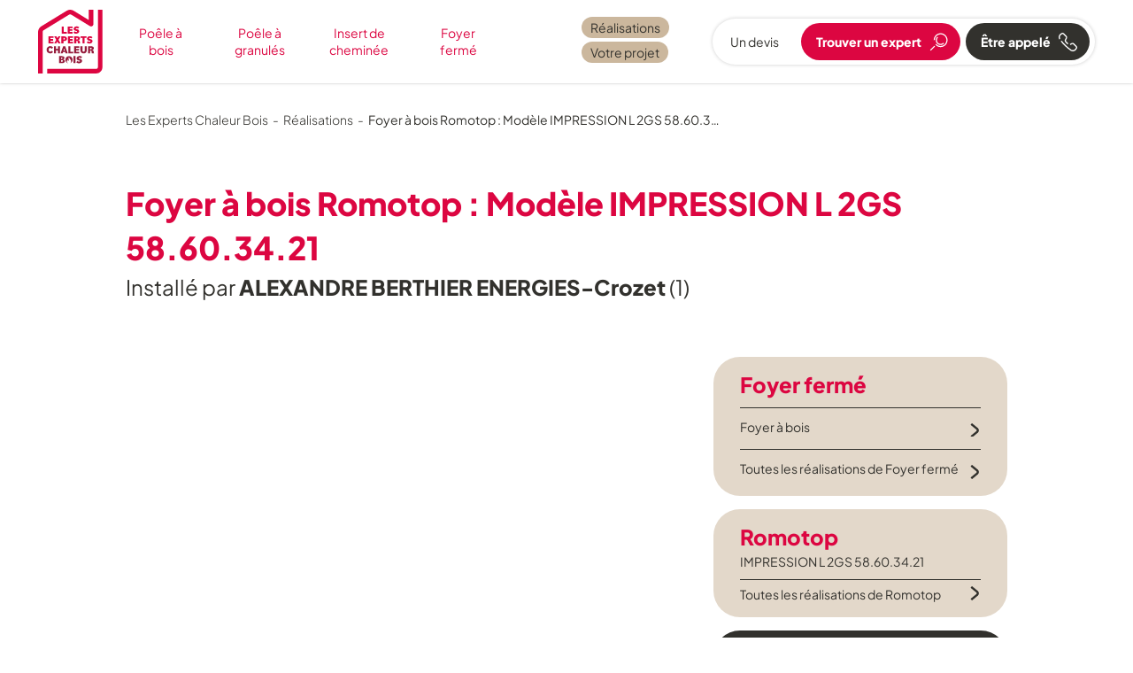

--- FILE ---
content_type: text/html; charset=UTF-8
request_url: https://www.expertschaleurbois.fr/realisations/foyer-a-bois-romotop-impression-l-2gs-58-60-34-21-divonne-les-bains-6971/
body_size: 11674
content:
<!doctype html>
<html lang="fr-FR">
<head>
	<meta charset="UTF-8">
	<meta name="viewport" content="width=device-width, initial-scale=1">
	<link rel="profile" href="https://gmpg.org/xfn/11">
	<meta name='robots' content='index, follow, max-image-preview:large, max-snippet:-1, max-video-preview:-1' />
	<style>img:is([sizes="auto" i], [sizes^="auto," i]) { contain-intrinsic-size: 3000px 1500px }</style>
	
	<!-- This site is optimized with the Yoast SEO plugin v24.7 - https://yoast.com/wordpress/plugins/seo/ -->
	<title>Foyer à bois Romotop : Modèle IMPRESSION L 2GS 58.60.34.21 - Les Experts Chaleur Bois</title>
	<meta name="description" content="Découvrez la pose et l&#039;installation Foyer à bois Romotop : Modèle IMPRESSION L 2GS 58.60.34.21 par un artisan RGE Qualibois." />
	<link rel="canonical" href="https://www.expertschaleurbois.fr/realisations/foyer-a-bois-romotop-impression-l-2gs-58-60-34-21-divonne-les-bains-6971/" />
	<meta property="og:locale" content="fr_FR" />
	<meta property="og:type" content="article" />
	<meta property="og:title" content="Foyer à bois Romotop : Modèle IMPRESSION L 2GS 58.60.34.21 - Les Experts Chaleur Bois" />
	<meta property="og:description" content="Découvrez la pose et l&#039;installation Foyer à bois Romotop : Modèle IMPRESSION L 2GS 58.60.34.21 par un artisan RGE Qualibois." />
	<meta property="og:url" content="https://www.expertschaleurbois.fr/realisations/foyer-a-bois-romotop-impression-l-2gs-58-60-34-21-divonne-les-bains-6971/" />
	<meta property="og:site_name" content="Les Experts Chaleur Bois" />
	<meta property="article:modified_time" content="2026-01-01T01:01:41+00:00" />
	<meta property="og:image" content="https://www.expertschaleurbois.fr/wp-content/uploads/2025/10/27/foyer-a-bois-romotop-modele-impression-l-2gs-58.60.34.21_1761557544.jpg" />
	<meta property="og:image:width" content="500" />
	<meta property="og:image:height" content="375" />
	<meta property="og:image:type" content="image/jpeg" />
	<meta name="twitter:card" content="summary_large_image" />
	<script type="application/ld+json" class="yoast-schema-graph">{"@context":"https://schema.org","@graph":[{"@type":"WebPage","@id":"https://www.expertschaleurbois.fr/realisations/foyer-a-bois-romotop-impression-l-2gs-58-60-34-21-divonne-les-bains-6971/","url":"https://www.expertschaleurbois.fr/realisations/foyer-a-bois-romotop-impression-l-2gs-58-60-34-21-divonne-les-bains-6971/","name":"Foyer à bois Romotop : Modèle IMPRESSION L 2GS 58.60.34.21 - Les Experts Chaleur Bois","isPartOf":{"@id":"https://www.expertschaleurbois.fr/#website"},"primaryImageOfPage":{"@id":"https://www.expertschaleurbois.fr/realisations/foyer-a-bois-romotop-impression-l-2gs-58-60-34-21-divonne-les-bains-6971/#primaryimage"},"image":{"@id":"https://www.expertschaleurbois.fr/realisations/foyer-a-bois-romotop-impression-l-2gs-58-60-34-21-divonne-les-bains-6971/#primaryimage"},"thumbnailUrl":"https://www.expertschaleurbois.fr/wp-content/uploads/2025/10/27/foyer-a-bois-romotop-modele-impression-l-2gs-58.60.34.21_1761557544.jpg","datePublished":"2024-02-26T12:44:08+00:00","dateModified":"2026-01-01T01:01:41+00:00","description":"Découvrez la pose et l'installation Foyer à bois Romotop : Modèle IMPRESSION L 2GS 58.60.34.21 par un artisan RGE Qualibois.","breadcrumb":{"@id":"https://www.expertschaleurbois.fr/realisations/foyer-a-bois-romotop-impression-l-2gs-58-60-34-21-divonne-les-bains-6971/#breadcrumb"},"inLanguage":"fr-FR","potentialAction":[{"@type":"ReadAction","target":["https://www.expertschaleurbois.fr/realisations/foyer-a-bois-romotop-impression-l-2gs-58-60-34-21-divonne-les-bains-6971/"]}]},{"@type":"ImageObject","inLanguage":"fr-FR","@id":"https://www.expertschaleurbois.fr/realisations/foyer-a-bois-romotop-impression-l-2gs-58-60-34-21-divonne-les-bains-6971/#primaryimage","url":"https://www.expertschaleurbois.fr/wp-content/uploads/2025/10/27/foyer-a-bois-romotop-modele-impression-l-2gs-58.60.34.21_1761557544.jpg","contentUrl":"https://www.expertschaleurbois.fr/wp-content/uploads/2025/10/27/foyer-a-bois-romotop-modele-impression-l-2gs-58.60.34.21_1761557544.jpg","width":500,"height":375},{"@type":"BreadcrumbList","@id":"https://www.expertschaleurbois.fr/realisations/foyer-a-bois-romotop-impression-l-2gs-58-60-34-21-divonne-les-bains-6971/#breadcrumb","itemListElement":[{"@type":"ListItem","position":1,"name":"Home","item":"https://www.expertschaleurbois.fr/"},{"@type":"ListItem","position":2,"name":"Réalisations","item":"https://www.expertschaleurbois.fr/realisations/"},{"@type":"ListItem","position":3,"name":"Foyer à bois Romotop : Modèle IMPRESSION L 2GS 58.60.34.21"}]},{"@type":"WebSite","@id":"https://www.expertschaleurbois.fr/#website","url":"https://www.expertschaleurbois.fr/","name":"Les Experts Chaleur Bois","description":"Notre métier : votre projet","potentialAction":[{"@type":"SearchAction","target":{"@type":"EntryPoint","urlTemplate":"https://www.expertschaleurbois.fr/?s={search_term_string}"},"query-input":{"@type":"PropertyValueSpecification","valueRequired":true,"valueName":"search_term_string"}}],"inLanguage":"fr-FR"}]}</script>
	<!-- / Yoast SEO plugin. -->


<link rel='dns-prefetch' href='//fonts.bunny.net' />
<style id='safe-svg-svg-icon-style-inline-css'>
.safe-svg-cover{text-align:center}.safe-svg-cover .safe-svg-inside{display:inline-block;max-width:100%}.safe-svg-cover svg{height:100%;max-height:100%;max-width:100%;width:100%}

</style>
<link rel='stylesheet' id='brb-public-main-css-css' href='https://www.expertschaleurbois.fr/wp-content/plugins/business-reviews-bundle/assets/css/public-main.css?ver=1.9.96' media='all' />
<link rel='stylesheet' id='bunny-fonts-css' href='https://fonts.bunny.net/css?family=plus-jakarta-sans%3A300%2C300i%2C400%2C400i%2C600%2C600i%2C800&#038;display=swap&#038;ver=6.7.2' media='all' />
<link rel='stylesheet' id='nobi_theme-style-css' href='https://www.expertschaleurbois.fr/wp-content/themes/nobi_theme/style.css?ver=202510270918' media='screen' />
<link rel='stylesheet' id='nobi_theme-print-css' href='https://www.expertschaleurbois.fr/wp-content/themes/nobi_theme/print.css?ver=202510270918' media='print' />
<link rel='stylesheet' id='swiper-css' href='https://www.expertschaleurbois.fr/wp-content/themes/nobi_theme/js/swiper/swiper-bundle.min.css?ver=10.0.4' media='all' />
<script src="https://www.expertschaleurbois.fr/wp-content/plugins/stop-user-enumeration/frontend/js/frontend.js?ver=1.7" id="stop-user-enumeration-js" defer data-wp-strategy="defer"></script>
<script id="brb-public-main-js-js-extra">
var brb_vars = {"ajaxurl":"https:\/\/www.expertschaleurbois.fr\/wp-admin\/admin-ajax.php","gavatar":"https:\/\/www.expertschaleurbois.fr\/wp-content\/plugins\/business-reviews-bundle\/assets\/img\/google_avatar.png"};
</script>
<script defer="defer" src="https://www.expertschaleurbois.fr/wp-content/plugins/business-reviews-bundle/assets/js/public-main.js?ver=1.9.96" id="brb-public-main-js-js"></script>
<script src="https://www.expertschaleurbois.fr/wp-includes/js/jquery/jquery.min.js?ver=3.7.1" id="jquery-core-js"></script>
<script src="https://www.expertschaleurbois.fr/wp-includes/js/jquery/jquery-migrate.min.js?ver=3.4.1" id="jquery-migrate-js"></script>
<script src="https://www.expertschaleurbois.fr/wp-content/themes/nobi_theme/js/swiper/swiper-bundle.min.js?ver=202510270918" id="nobi_theme-swiper-js"></script>
<link rel="https://api.w.org/" href="https://www.expertschaleurbois.fr/wp-json/" /><link rel="alternate" title="JSON" type="application/json" href="https://www.expertschaleurbois.fr/wp-json/wp/v2/realisation/16336" /><link rel='shortlink' href='https://www.expertschaleurbois.fr/?p=16336' />
<link rel="alternate" title="oEmbed (JSON)" type="application/json+oembed" href="https://www.expertschaleurbois.fr/wp-json/oembed/1.0/embed?url=https%3A%2F%2Fwww.expertschaleurbois.fr%2Frealisations%2Ffoyer-a-bois-romotop-impression-l-2gs-58-60-34-21-divonne-les-bains-6971%2F" />
<link rel="alternate" title="oEmbed (XML)" type="text/xml+oembed" href="https://www.expertschaleurbois.fr/wp-json/oembed/1.0/embed?url=https%3A%2F%2Fwww.expertschaleurbois.fr%2Frealisations%2Ffoyer-a-bois-romotop-impression-l-2gs-58-60-34-21-divonne-les-bains-6971%2F&#038;format=xml" />
<link rel="preconnect" href="//cdn.matomo.cloud">
<link rel="dns-prefetch" href="//cdn.matomo.cloud">
<link rel="preconnect" href="//static.axept.io">
<link rel="dns-prefetch" href="//static.axept.io">
<link rel="preconnect" href="//client.axept.io">
<link rel="dns-prefetch" href="//client.axept.io">
<link rel="preconnect" href="//api.axept.io">
<link rel="dns-prefetch" href="//api.axept.io">
<link rel="preconnect" href="//expertschaleurbois.matomo.cloud">
<link rel="dns-prefetch" href="//expertschaleurbois.matomo.cloud">
<link rel="icon" href="https://www.expertschaleurbois.fr/wp-content/uploads/2024/02/05/cropped-favicon-experts-chaleurs-bois-blanc-32x32.png" sizes="32x32" />
<link rel="icon" href="https://www.expertschaleurbois.fr/wp-content/uploads/2024/02/05/cropped-favicon-experts-chaleurs-bois-blanc-192x192.png" sizes="192x192" />
<link rel="apple-touch-icon" href="https://www.expertschaleurbois.fr/wp-content/uploads/2024/02/05/cropped-favicon-experts-chaleurs-bois-blanc-180x180.png" />
<meta name="msapplication-TileImage" content="https://www.expertschaleurbois.fr/wp-content/uploads/2024/02/05/cropped-favicon-experts-chaleurs-bois-blanc-270x270.png" />
</head>
<body class="realisation-template-default single single-realisation postid-16336">
<div id="page" class="site">
	<ul class="screen-reader-text">
		<li class="skip-link">
			<a href="#site-navigation">Aller au menu de navigation</a>
		</li>
		<li class="skip-link">
			<a href="#primary">Aller au contenu</a>
		</li>
		<li class="skip-link">
			<a href="#colophon">Aller au pied de page</a>
		</li>
	</ul>
	<header id="masthead" class="site-header">
		<div class="site-header-inner">
			<a href="https://www.expertschaleurbois.fr/" class="custom-logo-link"
			   title="Logo" rel="home"><img width="726" height="714" src="https://www.expertschaleurbois.fr/wp-content/uploads/2024/02/01/logo-experts-chaleurs-bois-fond-blanc.svg" class="attachment-wrap-25 size-wrap-25" alt="Les Experts Chaleurs Bois : Logo sur fond blanc" loading="eager" decoding="async" fetchpriority="high" /></a>
							<nav id="site-nav-secondary" aria-label="Menu secondaire">
												<div class="wp-block-buttons is-layout-flex">
								<div class="wp-block-button">
									<a class="wp-block-button__link wp-element-button has-amande-background-color has-background" href="https://www.expertschaleurbois.fr/realisations/">Réalisations</a>								</div>
							</div>
														<div class="wp-block-buttons is-layout-flex">
								<div class="wp-block-button">
									<a class="wp-block-button__link wp-element-button has-amande-background-color has-background" href="https://www.expertschaleurbois.fr/projet/">Votre projet</a>								</div>
							</div>
											</nav>
			
							<nav id="site-nav-devis" aria-label="Menu Devis">
					<span class="btns_devis-intitule">Un devis</span>
												<div class="wp-block-buttons is-layout-flex">
								<div class="wp-block-button">
									<a class="wp-block-button__link wp-element-button" href="https://www.expertschaleurbois.fr/experts/"><span class="title_item_menu_devis">Trouver un expert</span><svg fill="none" aria-hidden="true" viewBox="0 0 19 19" xmlns="http://www.w3.org/2000/svg">
												<title>Picto loupe</title>
												<path d="m18.539 7.5554c0-3.9123-3.1825-7.0948-7.0948-7.0948-3.9123 0-7.0959 3.1836-7.0959 7.0959h1.155c0-3.276 2.6649-5.9409 5.9409-5.9409 3.276 0 5.9409 2.6649 5.9409 5.9409 0 3.276-2.6649 5.9409-5.9409 5.9409-1.7504 0-3.4041-0.7675-4.5371-2.1052l-0.882 0.7465c1.3524 1.5971 3.3274 2.5137 5.418 2.5137 3.9123 0 7.0959-3.1836 7.0959-7.0959v-0.00105zm-3.5889 3.5101-0.8169-0.8169c-1.4847 1.4837-3.8997 1.4837-5.3833 0-0.71925-0.71921-1.1151-1.6747-1.1151-2.6922s0.39585-1.973 1.1151-2.6922l-0.8169-0.8169c-0.93765 0.9366-1.4532 2.183-1.4532 3.508s0.5166 2.5714 1.4532 3.508c1.9341 1.9341 5.082 1.9341 7.0171 0v0.0021zm-9.1476 2.9474-0.8169-0.8169-4.3575 4.3575 0.8169 0.8169 4.3575-4.3575z" fill="currentColor"/>
											</svg></a>								</div>
							</div>
														<div class="wp-block-buttons is-layout-flex">
								<div class="wp-block-button">
									<a class="wp-block-button__link wp-element-button has-charbon-background-color has-background" href="https://www.expertschaleurbois.fr/etre-appele/"><span class="title_item_menu_devis">Être appelé</span><svg viewBox="0 0 21 21" fill="none" xmlns="http://www.w3.org/2000/svg" aria-hidden="true">
											<title>Picto téléphone</title>
											<path d="M2.63123 2.44938L3.83235 1.54781C4.19256 1.27709 4.70307 1.31186 5.02105 1.62853L7.85181 4.45868C8.22693 4.83371 8.31263 5.40247 8.06669 5.87437L7.09661 7.73464C6.62461 8.6387 6.77366 9.75139 7.46551 10.5015C7.94373 11.0193 8.44554 11.5396 8.95356 12.0413C9.36097 12.4524 9.48394 12.5654 9.7808 12.8374L10.0466 13.0808L10.9732 12.0761L10.7037 11.829C10.4155 11.5657 10.3087 11.4676 9.91992 11.0739C9.42183 10.5822 8.93369 10.0767 8.47038 9.5738C8.1673 9.24596 8.10272 8.75916 8.3089 8.36425L9.27899 6.50398C9.80192 5.50058 9.61684 4.28979 8.81817 3.49129L5.98741 0.661139C5.19246 -0.133637 3.91433 -0.223049 3.01256 0.453752L1.81144 1.35533C-0.123764 2.80828 -0.575891 5.50927 0.782975 7.50242L0.796638 7.52229L1.92696 6.75483L1.91205 6.73372C0.964323 5.34411 1.28106 3.46024 2.63123 2.4469V2.44938Z" fill="currentColor"/>
											<path d="M20.34 15.0144L17.5092 12.1842C16.7105 11.3857 15.4995 11.2007 14.4959 11.7235L12.6352 12.6934L13.2662 13.9042L15.1269 12.9343C15.5989 12.6884 16.1677 12.7741 16.5429 13.1491L19.3749 15.9793C19.6916 16.2959 19.7264 16.8063 19.4556 17.1677L18.5538 18.3686C17.5403 19.7197 15.656 20.0351 14.2661 19.0876L14.245 19.0739C11.8415 17.4372 9.58209 15.5546 7.52144 13.4732C6.06941 12.0364 4.70309 10.4891 3.46099 8.8772L2.37787 9.71047C3.65724 11.372 5.06331 12.9653 6.55383 14.4394C8.67039 16.5778 10.9993 18.5163 13.4736 20.2028L13.4947 20.2164C14.271 20.7454 15.1542 21 16.0286 21C17.4024 21 18.7563 20.3716 19.6444 19.1882L20.5462 17.9873C21.2231 17.087 21.1337 15.8079 20.3387 15.0131L20.34 15.0144Z" fill="currentColor"/>
										</svg></a>								</div>
							</div>
											</nav>
			
							<button id="nav-burger" aria-controls="site-header-menu"
						aria-label="Menu">
					<span></span> <span></span> <span></span> <span></span> <span></span> <span></span>
				</button>
					</div><!-- .site-header-inner -->
					<div class="container_menus">
				<div id="site-header-menu" class="container_menus-inner">
					<nav id="site-navigation" class="main-navigation"
						 aria-label="Primary Menu">
						<div class="menu-menu-principal-container"><ul id="menu-1" class="menu"><li id="menu-item-626" class="menu-item menu-item-type-post_type menu-item-object-page menu-item-has-children menu-item-626"><a href="https://www.expertschaleurbois.fr/poele-a-bois/">Poêle à bois</a>
<ul class="sub-menu">
	<li id="menu-item-1009" class="btn_projet menu-item menu-item-type-post_type menu-item-object-page menu-item-has-children menu-item-1009"><a href="https://www.expertschaleurbois.fr/poele-a-bois/">Votre projet</a>
	<ul class="sub-menu">
		<li id="menu-item-992" class="menu-item menu-item-type-post_type menu-item-object-app_poele_bois menu-item-992"><a href="https://www.expertschaleurbois.fr/poele-a-bois/definition-poele-a-bois/">Qu’est-ce qu’un poêle à bois ?</a></li>
		<li id="menu-item-987" class="menu-item menu-item-type-post_type menu-item-object-app_poele_bois menu-item-987"><a href="https://www.expertschaleurbois.fr/poele-a-bois/cout-poele-a-bois-et-installation/">Coût d’un poêle à bois et installation ?</a></li>
		<li id="menu-item-991" class="menu-item menu-item-type-post_type menu-item-object-app_poele_bois menu-item-991"><a href="https://www.expertschaleurbois.fr/poele-a-bois/aides-au-financement/">Aides au financement</a></li>
		<li id="menu-item-989" class="menu-item menu-item-type-post_type menu-item-object-app_poele_bois menu-item-989"><a href="https://www.expertschaleurbois.fr/poele-a-bois/consommation/">La consommation</a></li>
		<li id="menu-item-988" class="menu-item menu-item-type-post_type menu-item-object-app_poele_bois menu-item-988"><a href="https://www.expertschaleurbois.fr/poele-a-bois/entretien-poele-a-bois/">L’entretien</a></li>
		<li id="menu-item-2716" class="menu-item menu-item-type-post_type menu-item-object-app_poele_bois menu-item-2716"><a href="https://www.expertschaleurbois.fr/poele-a-bois/combustible-quel-type-de-bois-pour-poele-a-bois/">Combustible : Quel type de bois pour poêle à bois utiliser ?</a></li>
		<li id="menu-item-990" class="menu-item menu-item-type-post_type menu-item-object-app_poele_bois menu-item-990"><a href="https://www.expertschaleurbois.fr/poele-a-bois/securite/">La sécurité autour du pôele</a></li>
	</ul>
</li>
	<li id="menu-item-1010" class="btn_solution menu-item menu-item-type-post_type menu-item-object-page menu-item-has-children menu-item-1010"><a href="https://www.expertschaleurbois.fr/poele-a-bois/">Nos solutions</a>
	<ul class="sub-menu">
		<li id="menu-item-20791" class="menu-item menu-item-type-post_type menu-item-object-app_poele_bois menu-item-20791"><a href="https://www.expertschaleurbois.fr/poele-a-bois/les-criteres-pour-bien-choisir-son-poele-a-bois/">Les critères pour bien choisir son poêle à bois</a></li>
		<li id="menu-item-1006" class="menu-item menu-item-type-post_type menu-item-object-app_poele_bois menu-item-1006"><a href="https://www.expertschaleurbois.fr/poele-a-bois/poele-a-buches/">Poêle à bûches, à bois</a></li>
		<li id="menu-item-1007" class="menu-item menu-item-type-post_type menu-item-object-app_poele_bois menu-item-1007"><a href="https://www.expertschaleurbois.fr/poele-a-bois/poele-mixte-ou-hybride/">Poêle mixte ou hybride bois / granulés ?</a></li>
		<li id="menu-item-1004" class="menu-item menu-item-type-post_type menu-item-object-app_poele_bois menu-item-1004"><a href="https://www.expertschaleurbois.fr/poele-a-bois/pose-et-installation-poele-a-bois/">La pose et l’installation</a></li>
		<li id="menu-item-2656" class="menu-item menu-item-type-post_type menu-item-object-app_poele_bois menu-item-2656"><a href="https://www.expertschaleurbois.fr/poele-a-bois/differents-types-de-poele-a-bois/">Les différents types de poêles à bois</a></li>
		<li id="menu-item-1003" class="menu-item menu-item-type-post_type menu-item-object-app_poele_bois menu-item-1003"><a href="https://www.expertschaleurbois.fr/poele-a-bois/accessoires-poele-a-bois/">L’équipement à prévoir autour du poêle</a></li>
	</ul>
</li>
	<li id="menu-item-15862" class="menu-item menu-item-type-custom menu-item-object-custom menu-item-15862"><a href="https://www.expertschaleurbois.fr/categories-appareils/poele-a-bois/">Réalisations</a></li>
</ul>
</li>
<li id="menu-item-625" class="menu-item menu-item-type-post_type menu-item-object-page menu-item-has-children menu-item-625"><a href="https://www.expertschaleurbois.fr/poele-a-granules/">Poêle à granulés</a>
<ul class="sub-menu">
	<li id="menu-item-632" class="btn_projet menu-item menu-item-type-custom menu-item-object-custom menu-item-has-children menu-item-632"><a>Votre projet</a>
	<ul class="sub-menu">
		<li id="menu-item-3951" class="menu-item menu-item-type-post_type menu-item-object-app_poele_granules menu-item-3951"><a href="https://www.expertschaleurbois.fr/poele-a-granules/definition/">Qu’est-ce qu’un poêle à granulés ?</a></li>
		<li id="menu-item-3950" class="menu-item menu-item-type-post_type menu-item-object-app_poele_granules menu-item-3950"><a href="https://www.expertschaleurbois.fr/poele-a-granules/cout-poele-a-granule-et-installation/">Coût d&rsquo;installation d’un poêle à granulés</a></li>
		<li id="menu-item-3949" class="menu-item menu-item-type-post_type menu-item-object-app_poele_granules menu-item-3949"><a href="https://www.expertschaleurbois.fr/poele-a-granules/aides-financement/">Les aides au financement</a></li>
		<li id="menu-item-3948" class="menu-item menu-item-type-post_type menu-item-object-app_poele_granules menu-item-3948"><a href="https://www.expertschaleurbois.fr/poele-a-granules/consommation/">La consommation</a></li>
		<li id="menu-item-3947" class="menu-item menu-item-type-post_type menu-item-object-app_poele_granules menu-item-3947"><a href="https://www.expertschaleurbois.fr/poele-a-granules/entretien-poele-a-granules/">L’entretien</a></li>
		<li id="menu-item-3946" class="menu-item menu-item-type-post_type menu-item-object-app_poele_granules menu-item-3946"><a href="https://www.expertschaleurbois.fr/poele-a-granules/combustible-granules-pellets/">Combustible : Granulés ou pellets, comment bien les choisir ?</a></li>
		<li id="menu-item-2725" class="menu-item menu-item-type-post_type menu-item-object-app_poele_granules menu-item-2725"><a href="https://www.expertschaleurbois.fr/poele-a-granules/securite/">La sécurité autour du poêle</a></li>
	</ul>
</li>
	<li id="menu-item-636" class="btn_solution menu-item menu-item-type-custom menu-item-object-custom menu-item-has-children menu-item-636"><a>Nos solutions</a>
	<ul class="sub-menu">
		<li id="menu-item-20793" class="menu-item menu-item-type-post_type menu-item-object-app_poele_granules menu-item-20793"><a href="https://www.expertschaleurbois.fr/poele-a-granules/le-poele-a-granules-dans-les-moindres-details/">Le poêle à granulés dans les moindres détails</a></li>
		<li id="menu-item-3944" class="menu-item menu-item-type-post_type menu-item-object-app_poele_granules menu-item-3944"><a href="https://www.expertschaleurbois.fr/poele-a-granules/pellets-ou-granules/">Poêle à pellets ou granulés</a></li>
		<li id="menu-item-3940" class="menu-item menu-item-type-post_type menu-item-object-app_poele_granules menu-item-3940"><a href="https://www.expertschaleurbois.fr/poele-a-granules/poele-mixte-ou-hybride/">Pôele mixte ou hybride Granulés / Bois</a></li>
		<li id="menu-item-3943" class="menu-item menu-item-type-post_type menu-item-object-app_poele_granules menu-item-3943"><a href="https://www.expertschaleurbois.fr/poele-a-granules/pose-et-installation/">La pose et l’installation</a></li>
		<li id="menu-item-3942" class="menu-item menu-item-type-post_type menu-item-object-app_poele_granules menu-item-3942"><a href="https://www.expertschaleurbois.fr/poele-a-granules/options/">Les options des poêles à granulés</a></li>
		<li id="menu-item-3941" class="menu-item menu-item-type-post_type menu-item-object-app_poele_granules menu-item-3941"><a href="https://www.expertschaleurbois.fr/poele-a-granules/accessoires-poele-a-granules/">L’équipement à prévoir autour du poêle</a></li>
	</ul>
</li>
	<li id="menu-item-15863" class="menu-item menu-item-type-custom menu-item-object-custom menu-item-15863"><a href="https://www.expertschaleurbois.fr/categories-appareils/poele-a-granules/">Réalisations</a></li>
</ul>
</li>
<li id="menu-item-623" class="menu-item menu-item-type-post_type menu-item-object-page menu-item-has-children menu-item-623"><a href="https://www.expertschaleurbois.fr/insert-cheminee/">Insert de cheminée</a>
<ul class="sub-menu">
	<li id="menu-item-633" class="btn_projet menu-item menu-item-type-custom menu-item-object-custom menu-item-has-children menu-item-633"><a>Votre projet</a>
	<ul class="sub-menu">
		<li id="menu-item-3969" class="menu-item menu-item-type-post_type menu-item-object-app_cheminee_insert menu-item-3969"><a href="https://www.expertschaleurbois.fr/insert-cheminee/definition/">Différence entre cheminée et insert de cheminée</a></li>
		<li id="menu-item-20785" class="menu-item menu-item-type-post_type menu-item-object-app_cheminee_insert menu-item-20785"><a href="https://www.expertschaleurbois.fr/insert-cheminee/ameliorez-l-efficacite-de-votre-cheminee-avec-un-insert-de-cheminee/">Améliorez l’efficacité de votre cheminée</a></li>
		<li id="menu-item-20786" class="menu-item menu-item-type-post_type menu-item-object-app_cheminee_insert menu-item-20786"><a href="https://www.expertschaleurbois.fr/insert-cheminee/installer-un-insert-de-cheminee/">Installer un insert de cheminée</a></li>
		<li id="menu-item-3966" class="menu-item menu-item-type-post_type menu-item-object-app_cheminee_insert menu-item-3966"><a href="https://www.expertschaleurbois.fr/insert-cheminee/cout-installation/">Coût d&rsquo;installation d’un insert de cheminée</a></li>
		<li id="menu-item-3963" class="menu-item menu-item-type-post_type menu-item-object-app_cheminee_insert menu-item-3963"><a href="https://www.expertschaleurbois.fr/insert-cheminee/aides-et-financement/">Les aides au financement</a></li>
		<li id="menu-item-3970" class="menu-item menu-item-type-post_type menu-item-object-app_cheminee_insert menu-item-3970"><a href="https://www.expertschaleurbois.fr/insert-cheminee/consommation-avec-ou-sans-insert/">La consommation d’un insert de cheminée</a></li>
		<li id="menu-item-3967" class="menu-item menu-item-type-post_type menu-item-object-app_cheminee_insert menu-item-3967"><a href="https://www.expertschaleurbois.fr/insert-cheminee/combustible/">Quels bois ou granulés choisir ?</a></li>
		<li id="menu-item-3968" class="menu-item menu-item-type-post_type menu-item-object-app_cheminee_insert menu-item-3968"><a href="https://www.expertschaleurbois.fr/insert-cheminee/securite/">La sécurité</a></li>
	</ul>
</li>
	<li id="menu-item-637" class="btn_solution menu-item menu-item-type-custom menu-item-object-custom menu-item-has-children menu-item-637"><a>Nos solutions</a>
	<ul class="sub-menu">
		<li id="menu-item-20789" class="menu-item menu-item-type-post_type menu-item-object-app_cheminee_insert menu-item-20789"><a href="https://www.expertschaleurbois.fr/insert-cheminee/insert-a-bois/">Insert à bois</a></li>
		<li id="menu-item-3962" class="menu-item menu-item-type-post_type menu-item-object-app_cheminee_insert menu-item-3962"><a href="https://www.expertschaleurbois.fr/insert-cheminee/insert-a-granules/">Insert à granulés</a></li>
		<li id="menu-item-3973" class="menu-item menu-item-type-post_type menu-item-object-app_cheminee_insert menu-item-3973"><a href="https://www.expertschaleurbois.fr/insert-cheminee/renover-cheminee-ancienne/">Rénover une cheminée ancienne</a></li>
		<li id="menu-item-3961" class="menu-item menu-item-type-post_type menu-item-object-app_cheminee_insert menu-item-3961"><a href="https://www.expertschaleurbois.fr/insert-cheminee/pose-et-installation/">La pose et l’installation</a></li>
		<li id="menu-item-3960" class="menu-item menu-item-type-post_type menu-item-object-app_cheminee_insert menu-item-3960"><a href="https://www.expertschaleurbois.fr/insert-cheminee/types-inserts-de-cheminees/">Les différents types d’inserts de cheminées</a></li>
		<li id="menu-item-3971" class="menu-item menu-item-type-post_type menu-item-object-app_cheminee_insert menu-item-3971"><a href="https://www.expertschaleurbois.fr/insert-cheminee/equipement/">L’équipement à prévoir</a></li>
		<li id="menu-item-3964" class="menu-item menu-item-type-post_type menu-item-object-app_cheminee_insert menu-item-3964"><a href="https://www.expertschaleurbois.fr/insert-cheminee/cheminee-ouverte-ou-foyer-ouvert/">Cheminée à foyer ouvert</a></li>
		<li id="menu-item-3965" class="menu-item menu-item-type-post_type menu-item-object-app_cheminee_insert menu-item-3965"><a href="https://www.expertschaleurbois.fr/insert-cheminee/entretien-nettoyage-insert/">L’entretien</a></li>
	</ul>
</li>
	<li id="menu-item-14332" class="menu-item menu-item-type-custom menu-item-object-custom menu-item-14332"><a href="https://www.expertschaleurbois.fr/realisations/?cat_app%5B%5D=cheminee-ouverte&#038;cat_app%5B%5D=insert&#038;cat_app%5B%5D=inserts#resultat">Réalisations</a></li>
</ul>
</li>
<li id="menu-item-624" class="menu-item menu-item-type-post_type menu-item-object-page menu-item-has-children menu-item-624"><a href="https://www.expertschaleurbois.fr/foyer-ferme/">Foyer fermé</a>
<ul class="sub-menu">
	<li id="menu-item-634" class="btn_projet menu-item menu-item-type-custom menu-item-object-custom menu-item-has-children menu-item-634"><a>Votre projet</a>
	<ul class="sub-menu">
		<li id="menu-item-17236" class="menu-item menu-item-type-post_type menu-item-object-app_foyer_ferme menu-item-17236"><a href="https://www.expertschaleurbois.fr/foyer-ferme/definition/">Qu’est-ce qu’une cheminée à foyer fermé ?</a></li>
		<li id="menu-item-17237" class="menu-item menu-item-type-post_type menu-item-object-app_foyer_ferme menu-item-17237"><a href="https://www.expertschaleurbois.fr/foyer-ferme/cout/">Quel est le coût d’un foyer fermé ?</a></li>
		<li id="menu-item-17233" class="menu-item menu-item-type-post_type menu-item-object-app_foyer_ferme menu-item-17233"><a href="https://www.expertschaleurbois.fr/foyer-ferme/aides-et-financement/">Les aides au financement</a></li>
		<li id="menu-item-17235" class="menu-item menu-item-type-post_type menu-item-object-app_foyer_ferme menu-item-17235"><a href="https://www.expertschaleurbois.fr/foyer-ferme/consommation/">La consommation moyenne d’un foyer fermé</a></li>
		<li id="menu-item-17231" class="menu-item menu-item-type-post_type menu-item-object-app_foyer_ferme menu-item-17231"><a href="https://www.expertschaleurbois.fr/foyer-ferme/entretien/">L’entretien d’un foyer fermé</a></li>
		<li id="menu-item-17232" class="menu-item menu-item-type-post_type menu-item-object-app_foyer_ferme menu-item-17232"><a href="https://www.expertschaleurbois.fr/foyer-ferme/combustible/">Quel type de bois mettre dans un foyer fermé ?</a></li>
		<li id="menu-item-17230" class="menu-item menu-item-type-post_type menu-item-object-app_foyer_ferme menu-item-17230"><a href="https://www.expertschaleurbois.fr/foyer-ferme/securite-normes/">Sécurité : normes autour des cheminées foyer fermé</a></li>
	</ul>
</li>
	<li id="menu-item-638" class="btn_solution menu-item menu-item-type-custom menu-item-object-custom menu-item-has-children menu-item-638"><a>Nos solutions</a>
	<ul class="sub-menu">
		<li id="menu-item-17228" class="menu-item menu-item-type-post_type menu-item-object-app_foyer_ferme menu-item-17228"><a href="https://www.expertschaleurbois.fr/foyer-ferme/cheminee-foyer-ferme/">La cheminée à foyer fermé</a></li>
		<li id="menu-item-17238" class="menu-item menu-item-type-post_type menu-item-object-app_foyer_ferme menu-item-17238"><a href="https://www.expertschaleurbois.fr/foyer-ferme/pose-et-installation/">La pose et l’installation d’un foyer fermé</a></li>
		<li id="menu-item-17239" class="menu-item menu-item-type-post_type menu-item-object-app_foyer_ferme menu-item-17239"><a href="https://www.expertschaleurbois.fr/foyer-ferme/options/">Les options d’un foyer fermé</a></li>
		<li id="menu-item-17234" class="menu-item menu-item-type-post_type menu-item-object-app_foyer_ferme menu-item-17234"><a href="https://www.expertschaleurbois.fr/foyer-ferme/amenagement-interieur/">L’aménagement intérieur autour du foyer fermé</a></li>
		<li id="menu-item-17229" class="menu-item menu-item-type-post_type menu-item-object-app_foyer_ferme menu-item-17229"><a href="https://www.expertschaleurbois.fr/foyer-ferme/equipement/">L’équipement à prévoir autour du foyer fermé</a></li>
	</ul>
</li>
	<li id="menu-item-15861" class="menu-item menu-item-type-custom menu-item-object-custom menu-item-15861"><a href="https://www.expertschaleurbois.fr/categories-appareils/foyer-ferme/">Réalisations</a></li>
</ul>
</li>
</ul></div>					</nav><!-- #site-navigation -->
				</div>
			</div>
			</header><!-- #masthead -->
	<main role="main" id="primary" class="site-main has_childrens">
		<article id="post-16336" class="post-16336 realisation type-realisation status-publish has-post-thumbnail hentry cat_app-foyer-ferme cat_app-foyer-a-bois localisation-343 marque-romotop">
	<header class="entry-header">
	<div class="wrap">
			<nav role="navigation" aria-label="Fil d'Ariane" class="breadcrumb">
		<ol class="breadcrumb-content">
			<!-- Breadcrumb NavXT 7.4.1 -->
<li><a property="item" typeof="WebPage" title="Go to Les Experts Chaleur Bois." href="https://www.expertschaleurbois.fr" class="home" ><span property="name">Les Experts Chaleur Bois</span></a><meta property="position" content="1"></li><li><a property="item" typeof="WebPage" title="Go to Réalisations." href="https://www.expertschaleurbois.fr/realisations/" class="realisation-root post post-realisation" ><span property="name">Réalisations</span></a><meta property="position" content="2"></li><li><a property="item" typeof="WebPage" title="Go to Foyer à bois Romotop : Modèle IMPRESSION L 2GS 58.60.34.21." href="https://www.expertschaleurbois.fr/realisations/foyer-a-bois-romotop-impression-l-2gs-58-60-34-21-divonne-les-bains-6971/" class="post post-realisation current-item" aria-current="page"><span property="name">Foyer à bois Romotop : Modèle IMPRESSION L 2GS 58.60.34.21</span></a><meta property="position" content="3"></li>		</ol>
	</nav>
		<div class="entry-header-inner">

			<h1 class="entry-title">Foyer à bois Romotop : Modèle IMPRESSION L 2GS 58.60.34.21</h1>						<div class="entry-subtitle">
							<p>Installé par <span>ALEXANDRE BERTHIER ENERGIES-Crozet</span> (1)</p>						</div>
									<div class="entry-presentation">
				<div class="mo-8of8 l-8of12">
											<div class="mobile marque">
																<figure>
										<img src="https://bo.expertschaleurbois.pro/front-website-api/v1/media/brand/Romotop.jpg?p=front_website_api_max_size&#038;s=8017f437a72da0bdcd113e30c18abd92" alt="">
									</figure>
															</div>
											<figure>
													<img class="a_la_une" src="https://bo.expertschaleurbois.pro/front-website-api/v1/media/making/foromotop-65dc879807ea9.jpg?w=500&#038;s=909972c58254602dafb01381dbc3d747" alt="">
												</figure>
				</div>
				<div class="mo-8of8 l-4of12">
					<div class="desktop marque">
															<figure>
										<img src="https://bo.expertschaleurbois.pro/front-website-api/v1/media/brand/Romotop.jpg?p=front_website_api_max_size&#038;s=8017f437a72da0bdcd113e30c18abd92" alt="">
									</figure>
														</div>
											<div class="cat_app">
							<h4>Foyer fermé</h4>
																<div class="cat_app-item">
										<a class="voir_toutes" href="https://www.expertschaleurbois.fr/categories-appareils/foyer-a-bois/">Foyer à bois</a>									</div>
																<a class="voir_toutes" href="https://www.expertschaleurbois.fr/categories-appareils/foyer-ferme/">Toutes les réalisations de Foyer fermé</a>
						</div>
																	<div class="cat_marque">
															<h4>Romotop</h4>
								<span class="marque-modele">
                                IMPRESSION L 2GS 58.60.34.21                                </span>
								<a class="voir_toutes" href="https://www.expertschaleurbois.fr/marques/romotop/">Toutes les réalisations de Romotop</a>
														</div>
												<div class="cat_expert">
																<div class="entry-infos">
										<div>Installé par <div class="entry-infos-expert">ALEXANDRE BERTHIER ENERGIES-<div class="localisation"><span class="ville">Crozet</span> <span class="dep">(01)</span></div></div></div>										<div class="wp-block-button is-style-chevron">
											<a href="https://www.expertschaleurbois.fr/experts/5021-alexandre-berthier-energies/"
											   class="wp-block-button__link has-amarante-background-color">Découvrez cet Expert</a>
										</div>
									</div>
															</div>
										</div>
			</div>
		</div>
	</div>
</header>
</article><!-- #post -->
	</main><!-- #main -->
<footer id="colophon" class="site-footer">
	<div class="grid wrap gutters-w">
		<div class="row footer-inner">
			<div class="footer-col1 mo-8of8 t-8of8 d-4of12 ex-3of12">
								<div class="logo_baseline">
					<a href="https://www.expertschaleurbois.fr/" title="Les Experts Chaleur Bois" class="logo_footer"><img width="726" height="714" src="https://www.expertschaleurbois.fr/wp-content/uploads/2024/02/01/logo-experts-chaleurs-bois-fond-blanc.svg" class="attachment-wrap-25 size-wrap-25" alt="Les Experts Chaleurs Bois : Logo sur fond blanc" decoding="async" loading="lazy" /></a><p class="baseline_footer">Notre métier : votre projet</p>
				</div>

				<div class="footer_head">

											<ul class="menu_ecb_footer row mo-6of8 t-4of8 d-5of12">
															<li>
									<a href="https://www.expertschaleurbois.fr/artisans/">À Propos</a>								</li>
															<li>
									<a href="https://www.expertschaleurbois.fr/blog/">Blog</a>								</li>
															<li>
									<a href="https://www.expertschaleurbois.fr/realisations/">Réalisations</a>								</li>
															<li>
									<a href="https://www.expertschaleurbois.fr/newsletter/">Newsletter</a>								</li>
													</ul>
												<ul class="rs-options_theme">
							<li><a class="border-rs" title="Facebook" href="https://www.facebook.com/LesExpertsChaleurBois/"><svg xmlns="http://www.w3.org/2000/svg" viewBox="0 0 512 512">
  <title>Facebook</title>
  <path fill="currentColor" d="M512 256C512 114.6 397.4 0 256 0S0 114.6 0 256C0 376 82.7 476.8 194.2 504.5V334.2H141.4V256h52.8V222.3c0-87.1 39.4-127.5 125-127.5c16.2 0 44.2 3.2 55.7 6.4V172c-6-.6-16.5-1-29.6-1c-42 0-58.2 15.9-58.2 57.2V256h83.6l-14.4 78.2H287V510.1C413.8 494.8 512 386.9 512 256h0z"></path>
</svg>
</a></li><li><a class="border-rs" title="Instagram" href="https://www.instagram.com/les_experts_chaleur_bois/"><svg xmlns="http://www.w3.org/2000/svg" viewBox="0 0 448 512">
  <title>Instagram</title>
  <path fill="currentColor" d="M224.1 141c-63.6 0-114.9 51.3-114.9 114.9s51.3 114.9 114.9 114.9S339 319.5 339 255.9 287.7 141 224.1 141zm0 189.6c-41.1 0-74.7-33.5-74.7-74.7s33.5-74.7 74.7-74.7 74.7 33.5 74.7 74.7-33.6 74.7-74.7 74.7zm146.4-194.3c0 14.9-12 26.8-26.8 26.8-14.9 0-26.8-12-26.8-26.8s12-26.8 26.8-26.8 26.8 12 26.8 26.8zm76.1 27.2c-1.7-35.9-9.9-67.7-36.2-93.9-26.2-26.2-58-34.4-93.9-36.2-37-2.1-147.9-2.1-184.9 0-35.8 1.7-67.6 9.9-93.9 36.1s-34.4 58-36.2 93.9c-2.1 37-2.1 147.9 0 184.9 1.7 35.9 9.9 67.7 36.2 93.9s58 34.4 93.9 36.2c37 2.1 147.9 2.1 184.9 0 35.9-1.7 67.7-9.9 93.9-36.2 26.2-26.2 34.4-58 36.2-93.9 2.1-37 2.1-147.8 0-184.8zM398.8 388c-7.8 19.6-22.9 34.7-42.6 42.6-29.5 11.7-99.5 9-132.1 9s-102.7 2.6-132.1-9c-19.6-7.8-34.7-22.9-42.6-42.6-11.7-29.5-9-99.5-9-132.1s-2.6-102.7 9-132.1c7.8-19.6 22.9-34.7 42.6-42.6 29.5-11.7 99.5-9 132.1-9s102.7-2.6 132.1 9c19.6 7.8 34.7 22.9 42.6 42.6 11.7 29.5 9 99.5 9 132.1s2.7 102.7-9 132.1z"></path>
</svg>
</a></li><li><a class="border-rs" title="Youtube" href="https://www.youtube.com/channel/UCa8EVh1c-jHbWs081reEWbg"><svg xmlns="http://www.w3.org/2000/svg" viewBox="0 0 576 512">
  <title>Youtube</title>
  <path fill="currentColor" d="M549.7 124.1c-6.3-23.7-24.8-42.3-48.3-48.6C458.8 64 288 64 288 64S117.2 64 74.6 75.5c-23.5 6.3-42 24.9-48.3 48.6-11.4 42.9-11.4 132.3-11.4 132.3s0 89.4 11.4 132.3c6.3 23.7 24.8 41.5 48.3 47.8C117.2 448 288 448 288 448s170.8 0 213.4-11.5c23.5-6.3 42-24.2 48.3-47.8 11.4-42.9 11.4-132.3 11.4-132.3s0-89.4-11.4-132.3zm-317.5 213.5V175.2l142.7 81.2-142.7 81.2z"></path>
</svg>
</a></li>						</ul><!-- .rs-options_theme -->
										</div>
			</div>
			<div class="contenaire-cols-liens mo-8of8 d-8of12 ex-8of12">
				<div class="grid gutters-w">
					<div class="row">
						<div class="description_footer mo-6of8 t-8of8"><p>Le 1<sup>er</sup> réseau français d'installateurs  spécialistes du chauffage au bois</p>
</div>							<ul class="liens_footer-col1 mo-6of8 d-4of12">
																	<li>
										<a href="https://www.expertschaleurbois.fr/projet/">Vos questions</a>									</li>
																	<li>
										<a href="https://www.expertschaleurbois.fr/projets/chauffage-bois/">Se chauffer au bois</a>									</li>
																	<li>
										<a href="https://www.expertschaleurbois.fr/projets/pose-installation/">Pose et installation</a>									</li>
																	<li>
										<a href="https://www.expertschaleurbois.fr/projets/prix-budget/">Prix et budget</a>									</li>
																	<li>
										<a href="https://www.expertschaleurbois.fr/projets/aides/">Aides et financement</a>									</li>
																	<li>
										<a href="https://www.expertschaleurbois.fr/projets/entretien/">Entretien</a>									</li>
																	<li>
										<a href="https://www.expertschaleurbois.fr/faq/">Foire aux questions</a>									</li>
																	<li>
										<a href="https://www.expertschaleurbois.fr/guide-poele-ou-cheminee/">Guide : Poêle ou cheminée ?</a>									</li>
															</ul>
														<ul class="liens_footer-col2 mo-6of8 d-4of12">
																	<li>
										<a href="#">Les appareils</a>									</li>
																	<li>
										<a href="https://www.expertschaleurbois.fr/poele-a-granules/">Poêle à granulés</a>									</li>
																	<li>
										<a href="https://www.expertschaleurbois.fr/poele-a-bois/">Poêles à bois</a>									</li>
																	<li>
										<a href="https://www.expertschaleurbois.fr/poele-a-bois/mixte-ou-hybride/">Poêle mixte, hybride</a>									</li>
																	<li>
										<a href="https://www.expertschaleurbois.fr/foyer-ferme/">Foyers fermés</a>									</li>
																	<li>
										<a href="https://www.expertschaleurbois.fr/insert-cheminee/insert-a-bois/">Insert à bois</a>									</li>
																	<li>
										<a href="https://www.expertschaleurbois.fr/insert-cheminee/insert-a-granules/">Insert à granulés</a>									</li>
																	<li>
										<a href="https://www.expertschaleurbois.fr/insert-cheminee/">Insert de cheminée</a>									</li>
															</ul>
														<ul class="liens_footer-col3 mo-6of8 d-4of12">
																	<li>
										<a href="https://www.expertschaleurbois.fr/experts/">Les Experts</a>									</li>
																	<li>
										<a href="https://www.expertschaleurbois.fr/artisans/rge-qualibois/">Artisans certifiés RGE Qualibois</a>									</li>
																	<li>
										<a href="https://www.expertschaleurbois.fr/artisans/choisir-un-installateur-poele-cheminee/">Choisir son installateur ?</a>									</li>
																	<li>
										<a href="https://www.expertschaleurbois.fr/artisans/artisans-formation/">La formation de nos artisans</a>									</li>
																	<li>
										<a href="https://www.expertschaleurbois.fr/artisans/cheministes/">Cheministes, Fumisteries, Ramoneurs</a>									</li>
																	<li>
										<a href="https://www.expertschaleurbois.fr/realisations/">Nos réalisations</a>									</li>
																	<li><label
											for="localisation_footer">Localisation des Experts Chaleur Bois</label>
										<select name="localisation_footer" id="localisation_footer"
												onchange="location.href = this.value;">
											<option value=""
													selected="selected">Nos Experts en région</option><option value="https://www.expertschaleurbois.fr/localisations/guadeloupe"> Guadeloupe</option><option value="https://www.expertschaleurbois.fr/localisations/champagne-ardenne"> Champagne-Ardenne</option><option value="https://www.expertschaleurbois.fr/localisations/guyane"> Guyane</option><option value="https://www.expertschaleurbois.fr/localisations/alsace"> Alsace</option><option value="https://www.expertschaleurbois.fr/localisations/picardie"> Picardie</option><option value="https://www.expertschaleurbois.fr/localisations/ile-de-france"> Ile-de-France</option><option value="https://www.expertschaleurbois.fr/localisations/la-reunion"> La Réunion</option><option value="https://www.expertschaleurbois.fr/localisations/martinique"> Martinique</option><option value="https://www.expertschaleurbois.fr/localisations/mayotte"> Mayotte</option><option value="https://www.expertschaleurbois.fr/localisations/normandie"> Normandie</option><option value="https://www.expertschaleurbois.fr/localisations/pays-de-la-loire"> Pays de la Loire</option><option value="https://www.expertschaleurbois.fr/localisations/aquitaine"> Aquitaine</option><option value="https://www.expertschaleurbois.fr/localisations/bretagne"> Bretagne</option><option value="https://www.expertschaleurbois.fr/localisations/languedoc-roussillon"> Languedoc-Roussillon</option><option value="https://www.expertschaleurbois.fr/localisations/provence-alpes-cote-d-azur"> Provence-Alpes-Côte d'Azur</option><option value="https://www.expertschaleurbois.fr/localisations/rhone-alpes"> Rhône-Alpes</option><option value="https://www.expertschaleurbois.fr/localisations/auvergne"> Auvergne</option><option value="https://www.expertschaleurbois.fr/localisations/franche-comte"> Franche-Comté</option><option value="https://www.expertschaleurbois.fr/localisations/bourgogne"> Bourgogne</option><option value="https://www.expertschaleurbois.fr/localisations/midi-pyrenees"> Midi-Pyrénées</option><option value="https://www.expertschaleurbois.fr/localisations/centre-val-de-loire"> Centre-Val de Loire</option><option value="https://www.expertschaleurbois.fr/localisations/nord-pas-de-calais"> Nord-Pas-de-Calais</option><option value="https://www.expertschaleurbois.fr/localisations/corse"> Corse</option><option value="https://www.expertschaleurbois.fr/localisations/limousin"> Limousin</option><option value="https://www.expertschaleurbois.fr/localisations/lorraine"> Lorraine</option><option value="https://www.expertschaleurbois.fr/localisations/poitou-charentes"> Poitou-Charentes</option></select></li>
																</ul>
												</div>
				</div>
			</div>
		</div>
	</div>
	<div class="site-info mo-6of8 t-8of8 d-8of12 ex-8">
		<div class="grid wrap">
			<div class="row">
				<div class="infos_legales mo-8of8 t-8of8">
											<ul class="menu_legales">
															<li>
									<a href="https://www.expertschaleurbois.fr/plan-du-site/">Plan du site</a>								</li>
															<li>
									<a href="https://portail-pro.dixneuf.com/" target="_blank" aria-label="Opens a new window" title="Nouvelle&nbsp;fenêtre" rel="noopener">Accès App&#039;Expert <i class="rgaa-external-link-icon" aria-hidden="false"></i><span class="screen-reader-text">Nouvelle&nbsp;fenêtre</span></a>								</li>
															<li>
									<a href="https://www.expertschaleurbois.fr/mentions-legales/">Mentions légales</a>								</li>
															<li>
									<a href="https://www.expertschaleurbois.fr/politique-de-confidentialite/">Politique de confidentialité</a>								</li>
														<li><a href="javascript:openAxeptioCookies()" class="consent-cta-manage"
								   title="Gestion de mon consentement">
									Gestion des cookies 								</a></li>
															<li class="row-copyright">
									<a href="https://www.nobilito.fr/" class="logo_nobilito" target="_blank" aria-label="Opens a new window" title="Nouvelle&nbsp;fenêtre" rel="noreferrer noopener"><svg xmlns="http://www.w3.org/2000/svg" height="66.87" width="309.832" viewBox="0 0 309.83224 66.87027">
  <title>Agence de communication digitale</title>
  <path fill="CurrentColor" id="path12" d="M196.765 51.754v-43.1h-12.17v42.46a14.63 14.63 0 0 0 14.57 14.61h1.47v-10.08a3.89 3.89 0 0 1-3.87-3.89z"></path>
  <path fill="CurrentColor" id="path14" d="M131.845 21.914a15.42 15.42 0 0 0-11.31 4.48V8.654h-12.17v43.1a3.89 3.89 0 0 1-3.88 3.9v10.08h1.47a14.58 14.58 0 0 0 11.35-5.43 19.17 19.17 0 0 0 14.57 6.48c11.36 0 21.38-10 21.38-22.43s-10.09-22.44-21.41-22.44zm-1.06 32.74a10.29 10.29 0 1 1 10.3-10.29 10.31 10.31 0 0 1-10.3 10.29z"></path>
  <circle fill="CurrentColor" id="circle16" r="7.08" cy="8.674" cx="168.405"></circle>
  <circle fill="CurrentColor" id="circle18" r="7.08" cy="8.674" cx="216.505"></circle>
  <path fill="CurrentColor" id="path20" d="M285.095 21.914a22.44 22.44 0 0 0-22.44 22.44v3.9a7.14 7.14 0 1 1-14.28 0v-14.14h9.27v-11.13h-9.27V8.654h-12.14v14.33h-6.48v11.13h6.48v13.39a19.31 19.31 0 0 0 19.28 19.29 15.45 15.45 0 0 0 13.22-7.14 22.43 22.43 0 1 0 16.36-37.78zm0 32.73a10.29 10.29 0 1 1 10.29-10.29 10.31 10.31 0 0 1-10.29 10.3z"></path>
  <path fill="CurrentColor" id="path22" d="M77.335 21.914a22.44 22.44 0 1 0 22.43 22.44 22.44 22.44 0 0 0-22.43-22.44zm0 32.73a10.29 10.29 0 1 1 10.29-10.29 10.31 10.31 0 0 1-10.29 10.3z"></path>
  <path fill="CurrentColor" id="path24" d="M29.665 21.914a18.11 18.11 0 0 0-14.42 7.15 14.6 14.6 0 0 0-11.85-6.1h-1.47v10.08a3.89 3.89 0 0 1 3.89 3.89v28.79h12.2v-23.07a8.83 8.83 0 1 1 17.65 0v23.07h12.15v-25.66a18 18 0 0 0-18.15-18.15z"></path>
  <path fill="CurrentColor" id="path26" d="M205.885 22.984v10.08l2.33.54a2.85 2.85 0 0 1 2.22 2.78v29.34h12.14v-42.74z"></path>
  <path fill="CurrentColor" id="path28" d="M157.775 22.984v10.08l2.39.59a2.85 2.85 0 0 1 2.22 2.78v29.29h12.14v-42.74z"></path>
</svg>
 <i class="rgaa-external-link-icon" aria-hidden="false"></i><span class="screen-reader-text">Nouvelle&nbsp;fenêtre</span></a>								</li>
														</ul>
						
				</div>
			</div>
		</div>
	</div><!-- .site-info -->
</footer><!-- #colophon --></div><!-- #page -->
		<script type="application/ld+json">
        {"@context":"http:\/\/schema.org","@type":"NewsArticle","publisher":{"@type":"Organization","name":"Les Experts Chaleur Bois","sameAs":"https:\/\/www.expertschaleurbois.fr","logo":{"@type":"ImageObject","url":"https:\/\/www.expertschaleurbois.fr\/wp-content\/uploads\/2024\/02\/05\/favicon-experts-chaleurs-bois-blanc.png","width":512,"height":512},"address":{"@type":"PostalAddress","addressLocality":"La Romagne","postalCode":"49740","streetAddress":"94 rue Nationale","addressRegion":"","addressCountry":"FR"}},"mainEntityOfPage":{"@type":"WebPage","@id":"https:\/\/www.expertschaleurbois.fr\/realisations\/foyer-a-bois-romotop-impression-l-2gs-58-60-34-21-divonne-les-bains-6971\/"},"headline":"Foyer \u00e0 bois Romotop : Mod\u00e8le IMPRESSION L 2GS 58.60.34.21","datePublished":"2024-02-26T13:44:08+01:00","dateModified":"2026-01-01T02:01:41+01:00","thumbnailUrl":"https:\/\/www.expertschaleurbois.fr\/wp-content\/uploads\/2025\/10\/27\/foyer-a-bois-romotop-modele-impression-l-2gs-58.60.34.21_1761557544.jpg","image":{"@type":"imageObject","url":"https:\/\/www.expertschaleurbois.fr\/wp-content\/uploads\/2025\/10\/27\/foyer-a-bois-romotop-modele-impression-l-2gs-58.60.34.21_1761557544.jpg","width":500,"height":375},"author":{"@type":"Organization","name":"Les Experts Chaleur Bois","url":"https:\/\/www.expertschaleurbois.fr"},"description":""}

























		</script>
			<script type="application/ld+json">
        {"@context":"http:\/\/schema.org","@type":"Organization","url":"https:\/\/www.expertschaleurbois.fr","name":"Les Experts Chaleur Bois","image":"https:\/\/www.expertschaleurbois.fr\/wp-content\/uploads\/2024\/02\/05\/favicon-experts-chaleurs-bois-blanc.png","logo":"https:\/\/www.expertschaleurbois.fr\/wp-content\/uploads\/2024\/02\/05\/favicon-experts-chaleurs-bois-blanc.png","address":{"@type":"PostalAddress","addressLocality":"La Romagne","postalCode":"49740","streetAddress":"94 rue Nationale"},"telephone":"+33(0)241703062","contactPoint":{"@type":"ContactPoint","telephone":"+33(0)241703062"},"sameAs":["https:\/\/www.facebook.com\/LesExpertsChaleurBois\/","https:\/\/www.youtube.com\/channel\/UCa8EVh1c-jHbWs081reEWbg","https:\/\/www.instagram.com\/les_experts_chaleur_bois\/"]}

























		</script>
			<script type="application/ld+json">
        {"@context":"http:\/\/schema.org","@type":"WebSite","url":"https:\/\/www.expertschaleurbois.fr","potentialAction":{"@type":"SearchAction","target":"https:\/\/www.expertschaleurbois.fr?s={search_term_string}","query-input":"required name=search_term_string"}}

























		</script>
			<div class='asp_hidden_data' id="asp_hidden_data" style="display: none !important;">
			<svg style="position:absolute" height="0" width="0">
				<filter id="aspblur">
					<feGaussianBlur in="SourceGraphic" stdDeviation="4"/>
				</filter>
			</svg>
			<svg style="position:absolute" height="0" width="0">
				<filter id="no_aspblur"></filter>
			</svg>
		</div>
		                    <!-- Matomo Tag Manager -->
<script>
  var _mtm = window._mtm = window._mtm || [];
  _mtm.push({'mtm.startTime': (new Date().getTime()), 'event': 'mtm.Start'});
  (function() {
    var d=document, g=d.createElement('script'), s=d.getElementsByTagName('script')[0];
    g.async=true; g.src='https://cdn.matomo.cloud/expertschaleurbois.matomo.cloud/container_Y8XMwdwe.js'; s.parentNode.insertBefore(g,s);
  })();
</script>
<!-- End Matomo Tag Manager -->                <script src="https://www.expertschaleurbois.fr/wp-content/themes/nobi_theme/js/swiper/swiper-slider-marques.js?ver=202510270918" id="nobi_theme-swiper-marques-js"></script>
<script src="https://www.expertschaleurbois.fr/wp-content/themes/nobi_theme/js/menus.js?ver=202510270918" id="nobi_theme-menus-js"></script>
<script src="https://www.expertschaleurbois.fr/wp-content/themes/nobi_theme/js/navigation.js?ver=202510270918" id="nobi_theme-navigation-js"></script>
<script src="https://www.expertschaleurbois.fr/wp-content/themes/nobi_theme/js/swiper/swiper-slider-custom.js?ver=202510270918" id="nobi_theme-swiper-slider-js"></script>
</body></html>


--- FILE ---
content_type: text/css; charset=utf-8
request_url: https://www.expertschaleurbois.fr/wp-content/themes/nobi_theme/style.css?ver=202510270918
body_size: 85660
content:
/*!
Theme Name: Nobilito
Theme URI: http://underscores.me/
Author: Nobilito
Author URI: https://www.nobilito.fr/
Description: Custom theme: Nobilito, developed by Nobilito
Version: 1.0.0
License: GNU General Public License v2 or later
License URI: http://www.gnu.org/licenses/gpl-2.0.html
Text Domain: nobi_theme
Tags: custom-background, custom-logo, custom-menu, featured-images, threaded-comments, translation-ready

This theme, like WordPress, is licensed under the GPL.
Use it to make something cool, have fun, and share what you've learned with others.

Nobilito is based on Underscores https://underscores.me/, (C) 2012-2017 Automattic, Inc.
Underscores is distributed under the terms of the GNU GPL v2 or later.

Normalizing styles have been helped along thanks to the fine work of
Nicolas Gallagher and Jonathan Neal https://necolas.github.io/normalize.css/
*/.has-charbon-color,.wp-block-nobi-blocks-pictos .picto figure blockquote.has-charbon-color figcaption,blockquote.has-charbon-color .wp-block-nobi-blocks-pictos .picto figure figcaption,blockquote.has-charbon-color p{color:#32312d}.has-amarante-color,.wp-block-nobi-blocks-pictos .picto figure blockquote.has-amarante-color figcaption,blockquote.has-amarante-color .wp-block-nobi-blocks-pictos .picto figure figcaption,blockquote.has-amarante-color p{color:#dc0641}.has-cardinal-color,.wp-block-nobi-blocks-pictos .picto figure blockquote.has-cardinal-color figcaption,blockquote.has-cardinal-color .wp-block-nobi-blocks-pictos .picto figure figcaption,blockquote.has-cardinal-color p{color:#951c3c}.has-amande-color,.wp-block-nobi-blocks-pictos .picto figure blockquote.has-amande-color figcaption,blockquote.has-amande-color .wp-block-nobi-blocks-pictos .picto figure figcaption,blockquote.has-amande-color p{color:#cbb79d}.has-nude-color,.wp-block-nobi-blocks-pictos .picto figure blockquote.has-nude-color figcaption,blockquote.has-nude-color .wp-block-nobi-blocks-pictos .picto figure figcaption,blockquote.has-nude-color p{color:#e3d8ca}.has-gris-clair-color,.wp-block-nobi-blocks-pictos .picto figure blockquote.has-gris-clair-color figcaption,blockquote.has-gris-clair-color .wp-block-nobi-blocks-pictos .picto figure figcaption,blockquote.has-gris-clair-color p{color:#f3f0ed}.has-blanc-color,.wp-block-nobi-blocks-pictos .picto figure blockquote.has-blanc-color figcaption,blockquote.has-blanc-color .wp-block-nobi-blocks-pictos .picto figure figcaption,blockquote.has-blanc-color p{color:#fff}.has-charbon-background-color,.site-footer .site-info .wp-block-button .wp-block-button__link.has-charbon-background-color.consent-cta-manage,.wp-block-button .site-footer .site-info .wp-block-button__link.has-charbon-background-color.consent-cta-manage,.wp-block-button a.wp-block-button__link.has-charbon-background-color,li.has-charbon-background-color{background-color:#32312d;color:#fff}.site-footer .site-info .wp-block-button .wp-block-button__link.has-charbon-background-color.consent-cta-manage:focus,.site-footer .site-info .wp-block-button .wp-block-button__link.has-charbon-background-color.consent-cta-manage:hover,.wp-block-button .site-footer .site-info .wp-block-button__link.has-charbon-background-color.consent-cta-manage:focus,.wp-block-button .site-footer .site-info .wp-block-button__link.has-charbon-background-color.consent-cta-manage:hover,.wp-block-button a.wp-block-button__link.has-charbon-background-color:focus,.wp-block-button a.wp-block-button__link.has-charbon-background-color:hover,li.has-charbon-background-color:hover{background-color:#cbb79d;color:#32312d}.wp-block-nobi-blocks-pictos .picto figure li.has-charbon-background-color:hover figcaption,li.has-charbon-background-color:hover .wp-block-nobi-blocks-pictos .picto figure figcaption,li.has-charbon-background-color:hover p{color:#32312d}.has-amarante-background-color,.site-footer .site-info .wp-block-button .wp-block-button__link.has-amarante-background-color.consent-cta-manage,.wp-block-button .site-footer .site-info .wp-block-button__link.has-amarante-background-color.consent-cta-manage,.wp-block-button a.wp-block-button__link.has-amarante-background-color,li.has-amarante-background-color{background-color:#dc0641;color:#fff}.site-footer .site-info .wp-block-button .wp-block-button__link.has-amarante-background-color.consent-cta-manage:focus,.site-footer .site-info .wp-block-button .wp-block-button__link.has-amarante-background-color.consent-cta-manage:hover,.wp-block-button .site-footer .site-info .wp-block-button__link.has-amarante-background-color.consent-cta-manage:focus,.wp-block-button .site-footer .site-info .wp-block-button__link.has-amarante-background-color.consent-cta-manage:hover,.wp-block-button a.wp-block-button__link.has-amarante-background-color:focus,.wp-block-button a.wp-block-button__link.has-amarante-background-color:hover,li.has-amarante-background-color:hover{background-color:#951c3c;color:#fff}.wp-block-nobi-blocks-pictos .picto figure li.has-amarante-background-color:hover figcaption,li.has-amarante-background-color:hover .wp-block-nobi-blocks-pictos .picto figure figcaption,li.has-amarante-background-color:hover p{color:#fff}.has-cardinal-background-color,.site-footer .site-info .wp-block-button .wp-block-button__link.has-cardinal-background-color.consent-cta-manage,.wp-block-button .site-footer .site-info .wp-block-button__link.has-cardinal-background-color.consent-cta-manage,.wp-block-button a.wp-block-button__link.has-cardinal-background-color,li.has-cardinal-background-color{background-color:#951c3c;color:#fff}.site-footer .site-info .wp-block-button .wp-block-button__link.has-cardinal-background-color.consent-cta-manage:focus,.site-footer .site-info .wp-block-button .wp-block-button__link.has-cardinal-background-color.consent-cta-manage:hover,.wp-block-button .site-footer .site-info .wp-block-button__link.has-cardinal-background-color.consent-cta-manage:focus,.wp-block-button .site-footer .site-info .wp-block-button__link.has-cardinal-background-color.consent-cta-manage:hover,.wp-block-button a.wp-block-button__link.has-cardinal-background-color:focus,.wp-block-button a.wp-block-button__link.has-cardinal-background-color:hover,li.has-cardinal-background-color:hover{background-color:#dc0641;color:#fff}.wp-block-nobi-blocks-pictos .picto figure li.has-cardinal-background-color:hover figcaption,li.has-cardinal-background-color:hover .wp-block-nobi-blocks-pictos .picto figure figcaption,li.has-cardinal-background-color:hover p{color:#fff}.has-amande-background-color,.site-footer .site-info .wp-block-button .wp-block-button__link.has-amande-background-color.consent-cta-manage,.wp-block-button .site-footer .site-info .wp-block-button__link.has-amande-background-color.consent-cta-manage,.wp-block-button a.wp-block-button__link.has-amande-background-color,li.has-amande-background-color{background-color:#cbb79d;color:#32312d}.site-footer .site-info .wp-block-button .wp-block-button__link.has-amande-background-color.consent-cta-manage:focus,.site-footer .site-info .wp-block-button .wp-block-button__link.has-amande-background-color.consent-cta-manage:hover,.wp-block-button .site-footer .site-info .wp-block-button__link.has-amande-background-color.consent-cta-manage:focus,.wp-block-button .site-footer .site-info .wp-block-button__link.has-amande-background-color.consent-cta-manage:hover,.wp-block-button a.wp-block-button__link.has-amande-background-color:focus,.wp-block-button a.wp-block-button__link.has-amande-background-color:hover,li.has-amande-background-color:hover{background-color:#32312d;color:#fff}.wp-block-nobi-blocks-pictos .picto figure li.has-amande-background-color:hover figcaption,li.has-amande-background-color:hover .wp-block-nobi-blocks-pictos .picto figure figcaption,li.has-amande-background-color:hover p{color:#fff}.has-nude-background-color,.site-footer .site-info .wp-block-button .wp-block-button__link.has-nude-background-color.consent-cta-manage,.wp-block-button .site-footer .site-info .wp-block-button__link.has-nude-background-color.consent-cta-manage,.wp-block-button a.wp-block-button__link.has-nude-background-color,li.has-nude-background-color{background-color:#e3d8ca;color:#32312d}.site-footer .site-info .wp-block-button .wp-block-button__link.has-nude-background-color.consent-cta-manage:focus,.site-footer .site-info .wp-block-button .wp-block-button__link.has-nude-background-color.consent-cta-manage:hover,.wp-block-button .site-footer .site-info .wp-block-button__link.has-nude-background-color.consent-cta-manage:focus,.wp-block-button .site-footer .site-info .wp-block-button__link.has-nude-background-color.consent-cta-manage:hover,.wp-block-button a.wp-block-button__link.has-nude-background-color:focus,.wp-block-button a.wp-block-button__link.has-nude-background-color:hover,li.has-nude-background-color:hover{background-color:#32312d;color:#fff}.wp-block-nobi-blocks-pictos .picto figure li.has-nude-background-color:hover figcaption,li.has-nude-background-color:hover .wp-block-nobi-blocks-pictos .picto figure figcaption,li.has-nude-background-color:hover p{color:#fff}.has-gris-clair-background-color,.site-footer .site-info .wp-block-button .wp-block-button__link.has-gris-clair-background-color.consent-cta-manage,.wp-block-button .site-footer .site-info .wp-block-button__link.has-gris-clair-background-color.consent-cta-manage,.wp-block-button a.wp-block-button__link.has-gris-clair-background-color,li.has-gris-clair-background-color{background-color:#f3f0ed;color:#32312d}.site-footer .site-info .wp-block-button .wp-block-button__link.has-gris-clair-background-color.consent-cta-manage:focus,.site-footer .site-info .wp-block-button .wp-block-button__link.has-gris-clair-background-color.consent-cta-manage:hover,.wp-block-button .site-footer .site-info .wp-block-button__link.has-gris-clair-background-color.consent-cta-manage:focus,.wp-block-button .site-footer .site-info .wp-block-button__link.has-gris-clair-background-color.consent-cta-manage:hover,.wp-block-button a.wp-block-button__link.has-gris-clair-background-color:focus,.wp-block-button a.wp-block-button__link.has-gris-clair-background-color:hover,li.has-gris-clair-background-color:hover{background-color:#32312d;color:#fff}.wp-block-nobi-blocks-pictos .picto figure li.has-gris-clair-background-color:hover figcaption,li.has-gris-clair-background-color:hover .wp-block-nobi-blocks-pictos .picto figure figcaption,li.has-gris-clair-background-color:hover p{color:#fff}.has-blanc-background-color,.site-footer .site-info .wp-block-button .wp-block-button__link.has-blanc-background-color.consent-cta-manage,.wp-block-button .site-footer .site-info .wp-block-button__link.has-blanc-background-color.consent-cta-manage,.wp-block-button a.wp-block-button__link.has-blanc-background-color,li.has-blanc-background-color{background-color:#fff;color:#32312d}.site-footer .site-info .wp-block-button .wp-block-button__link.has-blanc-background-color.consent-cta-manage:focus,.site-footer .site-info .wp-block-button .wp-block-button__link.has-blanc-background-color.consent-cta-manage:hover,.wp-block-button .site-footer .site-info .wp-block-button__link.has-blanc-background-color.consent-cta-manage:focus,.wp-block-button .site-footer .site-info .wp-block-button__link.has-blanc-background-color.consent-cta-manage:hover,.wp-block-button a.wp-block-button__link.has-blanc-background-color:focus,.wp-block-button a.wp-block-button__link.has-blanc-background-color:hover,li.has-blanc-background-color:hover{background-color:#32312d;color:#fff}.wp-block-nobi-blocks-pictos .picto figure li.has-blanc-background-color:hover figcaption,li.has-blanc-background-color:hover .wp-block-nobi-blocks-pictos .picto figure figcaption,li.has-blanc-background-color:hover p{color:#fff}.site-footer .site-info .wp-block-button.is-style-outline .wp-block-button__link.has-charbon-background-color.consent-cta-manage,.wp-block-button.is-style-outline .site-footer .site-info .wp-block-button__link.has-charbon-background-color.consent-cta-manage,.wp-block-button.is-style-outline a.wp-block-button__link.has-charbon-background-color{background-color:transparent;border:.1rem solid #32312d;color:#32312d}.site-footer .site-info .wp-block-button.is-style-outline .wp-block-button__link.has-charbon-background-color.consent-cta-manage:hover,.wp-block-button.is-style-outline .site-footer .site-info .wp-block-button__link.has-charbon-background-color.consent-cta-manage:hover,.wp-block-button.is-style-outline a.wp-block-button__link.has-charbon-background-color:hover{background-color:#32312d;border:.1rem solid #32312d;color:#fff}.site-footer .site-info .wp-block-button.is-style-outline .wp-block-button__link.has-amarante-background-color.consent-cta-manage,.wp-block-button.is-style-outline .site-footer .site-info .wp-block-button__link.has-amarante-background-color.consent-cta-manage,.wp-block-button.is-style-outline a.wp-block-button__link.has-amarante-background-color{background-color:transparent;border:.1rem solid #dc0641;color:#dc0641}.site-footer .site-info .wp-block-button.is-style-outline .wp-block-button__link.has-amarante-background-color.consent-cta-manage:hover,.wp-block-button.is-style-outline .site-footer .site-info .wp-block-button__link.has-amarante-background-color.consent-cta-manage:hover,.wp-block-button.is-style-outline a.wp-block-button__link.has-amarante-background-color:hover{background-color:#dc0641;border:.1rem solid #dc0641;color:#fff}.site-footer .site-info .wp-block-button.is-style-outline .wp-block-button__link.has-cardinal-background-color.consent-cta-manage,.wp-block-button.is-style-outline .site-footer .site-info .wp-block-button__link.has-cardinal-background-color.consent-cta-manage,.wp-block-button.is-style-outline a.wp-block-button__link.has-cardinal-background-color{background-color:transparent;border:.1rem solid #951c3c;color:#951c3c}.site-footer .site-info .wp-block-button.is-style-outline .wp-block-button__link.has-cardinal-background-color.consent-cta-manage:hover,.wp-block-button.is-style-outline .site-footer .site-info .wp-block-button__link.has-cardinal-background-color.consent-cta-manage:hover,.wp-block-button.is-style-outline a.wp-block-button__link.has-cardinal-background-color:hover{background-color:#951c3c;border:.1rem solid #951c3c;color:#fff}.site-footer .site-info .wp-block-button.is-style-outline .wp-block-button__link.has-amande-background-color.consent-cta-manage,.wp-block-button.is-style-outline .site-footer .site-info .wp-block-button__link.has-amande-background-color.consent-cta-manage,.wp-block-button.is-style-outline a.wp-block-button__link.has-amande-background-color{background-color:transparent;border:.1rem solid #cbb79d;color:#cbb79d}.site-footer .site-info .wp-block-button.is-style-outline .wp-block-button__link.has-amande-background-color.consent-cta-manage:hover,.wp-block-button.is-style-outline .site-footer .site-info .wp-block-button__link.has-amande-background-color.consent-cta-manage:hover,.wp-block-button.is-style-outline a.wp-block-button__link.has-amande-background-color:hover{background-color:#cbb79d;border:.1rem solid #cbb79d;color:#32312d}.site-footer .site-info .wp-block-button.is-style-outline .wp-block-button__link.has-nude-background-color.consent-cta-manage,.wp-block-button.is-style-outline .site-footer .site-info .wp-block-button__link.has-nude-background-color.consent-cta-manage,.wp-block-button.is-style-outline a.wp-block-button__link.has-nude-background-color{background-color:transparent;border:.1rem solid #e3d8ca;color:#e3d8ca}.site-footer .site-info .wp-block-button.is-style-outline .wp-block-button__link.has-nude-background-color.consent-cta-manage:hover,.wp-block-button.is-style-outline .site-footer .site-info .wp-block-button__link.has-nude-background-color.consent-cta-manage:hover,.wp-block-button.is-style-outline a.wp-block-button__link.has-nude-background-color:hover{background-color:#e3d8ca;border:.1rem solid #e3d8ca;color:#32312d}.site-footer .site-info .wp-block-button.is-style-outline .wp-block-button__link.has-gris-clair-background-color.consent-cta-manage,.wp-block-button.is-style-outline .site-footer .site-info .wp-block-button__link.has-gris-clair-background-color.consent-cta-manage,.wp-block-button.is-style-outline a.wp-block-button__link.has-gris-clair-background-color{background-color:transparent;border:.1rem solid #f3f0ed;color:#f3f0ed}.site-footer .site-info .wp-block-button.is-style-outline .wp-block-button__link.has-gris-clair-background-color.consent-cta-manage:hover,.wp-block-button.is-style-outline .site-footer .site-info .wp-block-button__link.has-gris-clair-background-color.consent-cta-manage:hover,.wp-block-button.is-style-outline a.wp-block-button__link.has-gris-clair-background-color:hover{background-color:#f3f0ed;border:.1rem solid #f3f0ed;color:#32312d}.site-footer .site-info .wp-block-button.is-style-outline .wp-block-button__link.has-blanc-background-color.consent-cta-manage,.wp-block-button.is-style-outline .site-footer .site-info .wp-block-button__link.has-blanc-background-color.consent-cta-manage,.wp-block-button.is-style-outline a.wp-block-button__link.has-blanc-background-color{background-color:transparent;border:.1rem solid #fff;color:#fff}.site-footer .site-info .wp-block-button.is-style-outline .wp-block-button__link.has-blanc-background-color.consent-cta-manage:hover,.wp-block-button.is-style-outline .site-footer .site-info .wp-block-button__link.has-blanc-background-color.consent-cta-manage:hover,.wp-block-button.is-style-outline a.wp-block-button__link.has-blanc-background-color:hover{background-color:#fff;border:.1rem solid #fff;color:#32312d}html{line-height:1.15;-webkit-text-size-adjust:100%}body{margin:0}h1{font-size:2em;margin:.67em 0}hr{box-sizing:content-box;height:0;overflow:visible}pre{font-family:monospace,monospace;font-size:1em}.site-footer .site-info .consent-cta-manage,a{background-color:transparent}abbr[title]{border-bottom:none;text-decoration:underline;-webkit-text-decoration:underline dotted;text-decoration:underline dotted}b,strong{font-weight:bolder}code,kbd,samp{font-family:monospace,monospace;font-size:1em}small{font-size:80%}sub,sup{font-size:75%;line-height:0;position:relative;vertical-align:baseline}sub{bottom:-.25em}sup{top:-.5em}img{border-style:none}.tail-select .select-label,button,input,optgroup,select,textarea{font-family:inherit;font-size:100%;line-height:1.15;margin:0}button,input{overflow:visible}.tail-select .select-label,button,select{text-transform:none}[type=button],[type=reset],[type=submit],button{-webkit-appearance:button}[type=button]::-moz-focus-inner,[type=reset]::-moz-focus-inner,[type=submit]::-moz-focus-inner,button::-moz-focus-inner{border-style:none;padding:0}[type=button]:-moz-focusring,[type=reset]:-moz-focusring,[type=submit]:-moz-focusring,button:-moz-focusring{outline:1px dotted ButtonText}fieldset{padding:.35em .75em .625em}legend{box-sizing:border-box;color:inherit;display:table;max-width:100%;padding:0;white-space:normal}progress{vertical-align:baseline}textarea{overflow:auto}[type=checkbox],[type=radio]{box-sizing:border-box;padding:0}[type=number]::-webkit-inner-spin-button,[type=number]::-webkit-outer-spin-button{height:auto}[type=search]{-webkit-appearance:textfield;outline-offset:-2px}[type=search]::-webkit-search-decoration{-webkit-appearance:none}::-webkit-file-upload-button{-webkit-appearance:button;font:inherit}details{display:block}summary{display:list-item}[hidden],template{display:none}html{color:#32312d;font-family:Plus Jakarta Sans,sans-serif;font-size:62.5%}body{line-height:1.6}@media screen and (min-width:0){body{font-size:1.3rem}}@media screen and (min-width:1200px){body{font-size:1.4rem}}@media screen and (min-width:1440px){body{font-size:.972vw}}@media screen and (min-width:1600px){body{font-size:clamp(1.4rem,.875vw,1.6rem)}}.h2,h2{clear:both;font-family:Plus Jakarta Sans,sans-serif;font-weight:800;margin-top:3.2rem;margin-bottom:3.2rem;line-height:1.4}.h2,.h2 .site-footer .site-info .consent-cta-manage,.h2 a,.site-footer .site-info .h2 .consent-cta-manage,.site-footer .site-info h2 .consent-cta-manage,h2,h2 .site-footer .site-info .consent-cta-manage,h2 a{color:#dc0641}.h2 .site-footer .site-info .consent-cta-manage:focus,.h2 .site-footer .site-info .consent-cta-manage:hover,.h2 a:focus,.h2 a:hover,.site-footer .site-info .h2 .consent-cta-manage:focus,.site-footer .site-info .h2 .consent-cta-manage:hover,.site-footer .site-info h2 .consent-cta-manage:focus,.site-footer .site-info h2 .consent-cta-manage:hover,h2 .site-footer .site-info .consent-cta-manage:focus,h2 .site-footer .site-info .consent-cta-manage:hover,h2 a:focus,h2 a:hover{color:#951c3c}.h2{display:block}.h3,h3{clear:both;font-family:Plus Jakarta Sans,sans-serif;font-weight:800;margin-top:3.2rem;margin-bottom:3.2rem;line-height:1.4}.h3,.h3 .site-footer .site-info .consent-cta-manage,.h3 a,.site-footer .site-info .h3 .consent-cta-manage,.site-footer .site-info h3 .consent-cta-manage,h3,h3 .site-footer .site-info .consent-cta-manage,h3 a{color:#dc0641}.h3 .site-footer .site-info .consent-cta-manage:focus,.h3 .site-footer .site-info .consent-cta-manage:hover,.h3 a:focus,.h3 a:hover,.site-footer .site-info .h3 .consent-cta-manage:focus,.site-footer .site-info .h3 .consent-cta-manage:hover,.site-footer .site-info h3 .consent-cta-manage:focus,.site-footer .site-info h3 .consent-cta-manage:hover,h3 .site-footer .site-info .consent-cta-manage:focus,h3 .site-footer .site-info .consent-cta-manage:hover,h3 a:focus,h3 a:hover{color:#951c3c}.h3{display:block}.h4,h4{clear:both;font-family:Plus Jakarta Sans,sans-serif;font-weight:800;margin-top:3.2rem;margin-bottom:3.2rem;line-height:1.4}.h4,.h4 .site-footer .site-info .consent-cta-manage,.h4 a,.site-footer .site-info .h4 .consent-cta-manage,.site-footer .site-info h4 .consent-cta-manage,h4,h4 .site-footer .site-info .consent-cta-manage,h4 a{color:#dc0641}.h4 .site-footer .site-info .consent-cta-manage:focus,.h4 .site-footer .site-info .consent-cta-manage:hover,.h4 a:focus,.h4 a:hover,.site-footer .site-info .h4 .consent-cta-manage:focus,.site-footer .site-info .h4 .consent-cta-manage:hover,.site-footer .site-info h4 .consent-cta-manage:focus,.site-footer .site-info h4 .consent-cta-manage:hover,h4 .site-footer .site-info .consent-cta-manage:focus,h4 .site-footer .site-info .consent-cta-manage:hover,h4 a:focus,h4 a:hover{color:#951c3c}.h4{display:block}.h5,h5{clear:both;font-family:Plus Jakarta Sans,sans-serif;font-weight:800;margin-top:3.2rem;margin-bottom:3.2rem;line-height:1.4}.h5,.h5 .site-footer .site-info .consent-cta-manage,.h5 a,.site-footer .site-info .h5 .consent-cta-manage,.site-footer .site-info h5 .consent-cta-manage,h5,h5 .site-footer .site-info .consent-cta-manage,h5 a{color:#dc0641}.h5 .site-footer .site-info .consent-cta-manage:focus,.h5 .site-footer .site-info .consent-cta-manage:hover,.h5 a:focus,.h5 a:hover,.site-footer .site-info .h5 .consent-cta-manage:focus,.site-footer .site-info .h5 .consent-cta-manage:hover,.site-footer .site-info h5 .consent-cta-manage:focus,.site-footer .site-info h5 .consent-cta-manage:hover,h5 .site-footer .site-info .consent-cta-manage:focus,h5 .site-footer .site-info .consent-cta-manage:hover,h5 a:focus,h5 a:hover{color:#951c3c}.h5{display:block}.h6,h6{clear:both;font-family:Plus Jakarta Sans,sans-serif;font-weight:800;margin-top:3.2rem;margin-bottom:3.2rem;line-height:1.4}.h6,.h6 .site-footer .site-info .consent-cta-manage,.h6 a,.site-footer .site-info .h6 .consent-cta-manage,.site-footer .site-info h6 .consent-cta-manage,h6,h6 .site-footer .site-info .consent-cta-manage,h6 a{color:#dc0641}.h6 .site-footer .site-info .consent-cta-manage:focus,.h6 .site-footer .site-info .consent-cta-manage:hover,.h6 a:focus,.h6 a:hover,.site-footer .site-info .h6 .consent-cta-manage:focus,.site-footer .site-info .h6 .consent-cta-manage:hover,.site-footer .site-info h6 .consent-cta-manage:focus,.site-footer .site-info h6 .consent-cta-manage:hover,h6 .site-footer .site-info .consent-cta-manage:focus,h6 .site-footer .site-info .consent-cta-manage:hover,h6 a:focus,h6 a:hover{color:#951c3c}.h6{display:block}.h1,h1{clear:both;font-family:Plus Jakarta Sans,sans-serif;font-weight:800;margin:0 0 3.2rem;line-height:1.4;color:#dc0641}@media screen and (min-width:0){.h1,h1{font-size:2.4rem}}@media screen and (min-width:768px){.h1,h1{font-size:3.2rem}}@media screen and (min-width:1200px){.h1,h1{font-size:3.6rem}}@media screen and (min-width:1440px){.h1,h1{font-size:2.5vw}}@media screen and (min-width:1600px){.h1,h1{font-size:clamp(4.2rem,2.625vw,5.5rem)}}@media screen and (min-width:0){.h2,h2{font-size:2rem}}@media screen and (min-width:768px){.h2,h2{font-size:2.4rem}}@media screen and (min-width:1200px){.h2,h2{font-size:2.8rem}}@media screen and (min-width:1440px){.h2,h2{font-size:1.944vw}}@media screen and (min-width:1600px){.h2,h2{font-size:clamp(3.2rem,2vw,4rem)}}@media screen and (min-width:0){.h3,h3{font-size:1.8rem}}@media screen and (min-width:768px){.h3,h3{font-size:2.2rem}}@media screen and (min-width:1200px){.h3,h3{font-size:2.6rem}}@media screen and (min-width:1440px){.h3,h3{font-size:1.806vw}}@media screen and (min-width:1600px){.h3,h3{font-size:clamp(3rem,1.875vw,3.6rem)}}@media screen and (min-width:0){.h4,h4{font-size:1.6rem}}@media screen and (min-width:768px){.h4,h4{font-size:1.8rem}}@media screen and (min-width:1200px){.h4,h4{font-size:2.2rem}}@media screen and (min-width:1440px){.h4,h4{font-size:1.528vw}}@media screen and (min-width:1600px){.h4,h4{font-size:clamp(2.4rem,1.5vw,3.2rem)}}@media screen and (min-width:0){.h5,h5{font-size:1.4rem}}@media screen and (min-width:768px){.h5,h5{font-size:1.6rem}}@media screen and (min-width:1200px){.h5,h5{font-size:1.8rem}}@media screen and (min-width:1440px){.h5,h5{font-size:1.25vw}}@media screen and (min-width:1600px){.h5,h5{font-size:clamp(2rem,1.25vw,2.6rem)}}@media screen and (min-width:0){.h6,h6{font-size:1.3rem}}@media screen and (min-width:768px){.h6,h6{font-size:1.4rem}}@media screen and (min-width:1200px){.h6,h6{font-size:1.6rem}}@media screen and (min-width:1440px){.h6,h6{font-size:1.111vw}}@media screen and (min-width:1600px){.h6,h6{font-size:clamp(1.8rem,1.125vw,2.2rem)}}.wp-block-nobi-blocks-pictos .picto figure figcaption,p{margin-bottom:1.6rem;margin-top:1.6rem}cite,dfn,em,i{font-style:italic}strong{font-weight:800}blockquote{clear:both;font-weight:400;margin:3.2rem auto;padding-left:2rem;padding-right:2rem}@media screen and (min-width:1024px){blockquote{padding-left:8.33333%;padding-right:8.33333%}}.wp-block-nobi-blocks-pictos .picto figure blockquote figcaption,blockquote .wp-block-nobi-blocks-pictos .picto figure figcaption,blockquote p{color:#951c3c;line-height:1.4}@media screen and (min-width:0){.wp-block-nobi-blocks-pictos .picto figure blockquote figcaption,blockquote .wp-block-nobi-blocks-pictos .picto figure figcaption,blockquote p{font-size:1.6rem}}@media screen and (min-width:1200px){.wp-block-nobi-blocks-pictos .picto figure blockquote figcaption,blockquote .wp-block-nobi-blocks-pictos .picto figure figcaption,blockquote p{font-size:1.8rem}}@media screen and (min-width:1440px){.wp-block-nobi-blocks-pictos .picto figure blockquote figcaption,blockquote .wp-block-nobi-blocks-pictos .picto figure figcaption,blockquote p{font-size:1.25vw}}@media screen and (min-width:1600px){.wp-block-nobi-blocks-pictos .picto figure blockquote figcaption,blockquote .wp-block-nobi-blocks-pictos .picto figure figcaption,blockquote p{font-size:clamp(2rem,1.25vw,2.6rem)}}.wp-block-nobi-blocks-pictos .picto figure blockquote figcaption:first-of-type,blockquote .wp-block-nobi-blocks-pictos .picto figure figcaption:first-of-type,blockquote p:first-of-type{margin-top:0;padding-top:4rem;position:relative}@media screen and (min-width:1024px){.wp-block-nobi-blocks-pictos .picto figure blockquote figcaption:first-of-type,blockquote .wp-block-nobi-blocks-pictos .picto figure figcaption:first-of-type,blockquote p:first-of-type{padding-top:0}}.wp-block-nobi-blocks-pictos .picto figure blockquote figcaption:first-of-type:before,blockquote .wp-block-nobi-blocks-pictos .picto figure figcaption:first-of-type:before,blockquote p:first-of-type:before{color:#dc0641;content:"“";display:block;font-size:6rem;font-weight:800;height:4rem;left:-2rem;line-height:1;position:absolute;top:0;width:4rem}@media screen and (min-width:1024px){.wp-block-nobi-blocks-pictos .picto figure blockquote figcaption:first-of-type:before,blockquote .wp-block-nobi-blocks-pictos .picto figure figcaption:first-of-type:before,blockquote p:first-of-type:before{left:-4.7rem;top:-1rem}}.wp-block-nobi-blocks-pictos .picto figure blockquote figcaption:last-of-type,blockquote .wp-block-nobi-blocks-pictos .picto figure figcaption:last-of-type,blockquote p:last-of-type{margin-bottom:0;padding-bottom:4rem;position:relative}@media screen and (min-width:1024px){.wp-block-nobi-blocks-pictos .picto figure blockquote figcaption:last-of-type,blockquote .wp-block-nobi-blocks-pictos .picto figure figcaption:last-of-type,blockquote p:last-of-type{padding-bottom:4.8rem}}@media screen and (min-width:1600px){.wp-block-nobi-blocks-pictos .picto figure blockquote figcaption:last-of-type,blockquote .wp-block-nobi-blocks-pictos .picto figure figcaption:last-of-type,blockquote p:last-of-type{padding-bottom:6rem}}@media screen and (min-width:1920px){.wp-block-nobi-blocks-pictos .picto figure blockquote figcaption:last-of-type,blockquote .wp-block-nobi-blocks-pictos .picto figure figcaption:last-of-type,blockquote p:last-of-type{padding-bottom:8rem}}.wp-block-nobi-blocks-pictos .picto figure blockquote figcaption:last-of-type:after,blockquote .wp-block-nobi-blocks-pictos .picto figure figcaption:last-of-type:after,blockquote p:last-of-type:after{bottom:0;color:#dc0641;content:"”";display:block;font-size:6rem;font-weight:800;height:4rem;line-height:1;position:absolute;right:-2rem;width:4rem}@media screen and (min-width:1024px){.wp-block-nobi-blocks-pictos .picto figure blockquote figcaption:last-of-type:after,blockquote .wp-block-nobi-blocks-pictos .picto figure figcaption:last-of-type:after,blockquote p:last-of-type:after{bottom:2rem;right:-4.7rem}}.wp-block-nobi-blocks-pictos .picto figure blockquote figcaption:first-of-type:last-of-type,blockquote .wp-block-nobi-blocks-pictos .picto figure figcaption:first-of-type:last-of-type,blockquote p:first-of-type:last-of-type{margin-bottom:0}blockquote cite{color:#dc0641;display:block;font-style:normal;font-weight:800}@media screen and (min-width:0){blockquote cite{font-size:1.2rem}}@media screen and (min-width:768px){blockquote cite{font-size:1.3rem}}@media screen and (min-width:1440px){blockquote cite{font-size:.903vw}}@media screen and (min-width:1600px){blockquote cite{font-size:.875vw}}address{margin:0 0 1.5rem}pre{background:#eee;font-family:Courier\ 10 Pitch,Courier,monospace;line-height:1.6;margin-bottom:1.6rem;max-width:100%;overflow:auto;padding:1.6rem}@media screen and (min-width:0){pre{font-size:1.2rem}}@media screen and (min-width:768px){pre{font-size:1.3rem}}@media screen and (min-width:1440px){pre{font-size:.903vw}}@media screen and (min-width:1600px){pre{font-size:.875vw}}code,kbd,tt,var{font-family:Monaco,Consolas,Andale Mono,DejaVu Sans Mono,monospace;font-size:1.4}abbr,acronym{border-bottom:.1rem dotted #32312d;cursor:help}ins,mark{text-decoration:none}big{font-size:125%}html{box-sizing:border-box}*,:after,:before{box-sizing:inherit}body{background:#fff}hr{background-color:#32312d;border:0;height:.1rem;margin-bottom:1.5rem}ol,ul{line-height:1.3;margin-bottom:3.2rem;margin-top:3.2rem}@media screen and (min-width:1024px){ol,ul{line-height:1.4}}ol li,ul li{font-weight:400}@media screen and (min-width:0){ol li,ul li{font-size:1.3rem}}@media screen and (min-width:1200px){ol li,ul li{font-size:1.4rem}}@media screen and (min-width:1440px){ol li,ul li{font-size:.972vw}}@media screen and (min-width:1600px){ol li,ul li{font-size:clamp(1.4rem,.875vw,1.6rem)}}ol li li,ul li li{font-weight:300}main section ol li,main section ul li{margin-bottom:1.6rem}main section ol li:last-child,main section ul li:last-child{margin-bottom:0}li>ol,li>ul{margin-bottom:1.4rem;margin-top:1.4rem}@media screen and (min-width:1024px){li>ol,li>ul{margin-bottom:1.7rem;margin-top:1.7rem}}ul li{list-style:none}ul li:before{background-color:currentColor;content:"";display:inline-block;height:.6rem;margin-right:.7rem;position:relative;top:0;width:.6rem}ul li li:before{height:.4rem;width:.4rem}ul{padding-left:0}ul ul{padding-left:3.7rem}ul ol{padding-left:3rem}ol{font-weight:600;padding-left:1.5rem}ol li::marker{font-weight:800}ol ul li:before{height:.4rem;width:.4rem}@media screen and (min-width:1024px){ol{padding-left:1.6rem}}@media screen and (min-width:1920px){ol{padding-left:1.8rem}}dt{font-weight:800}img{height:auto;max-width:100%}button,input[type=button],input[type=reset],input[type=submit]{background-color:#dc0641;border:0 none;color:#fff;display:inline-block;line-height:1;padding:1.4rem 3rem;position:relative;transition:all .3s ease-in-out;border-radius:2.5rem;font-weight:800}@media screen and (min-width:0){button,input[type=button],input[type=reset],input[type=submit]{font-size:1.3rem}}@media screen and (min-width:1200px){button,input[type=button],input[type=reset],input[type=submit]{font-size:1.4rem}}@media screen and (min-width:1440px){button,input[type=button],input[type=reset],input[type=submit]{font-size:.972vw}}@media screen and (min-width:1600px){button,input[type=button],input[type=reset],input[type=submit]{font-size:clamp(1.4rem,.875vw,1.6rem)}}button:hover,input[type=button]:hover,input[type=reset]:hover,input[type=submit]:hover{background-color:#951c3c;cursor:pointer;text-decoration:none}input[type=color],input[type=date],input[type=datetime-local],input[type=datetime],input[type=email],input[type=month],input[type=number],input[type=password],input[type=range],input[type=search],input[type=tel],input[type=text],input[type=time],input[type=url],input[type=week]{background-color:#f3f0ed;padding:1.7rem 2.6rem;transition:all .3s ease-in-out;width:100%;border-radius:2.75rem;border:0 none}@media screen and (min-width:0){input[type=color],input[type=date],input[type=datetime-local],input[type=datetime],input[type=email],input[type=month],input[type=number],input[type=password],input[type=range],input[type=search],input[type=tel],input[type=text],input[type=time],input[type=url],input[type=week]{font-size:1.3rem}}@media screen and (min-width:1200px){input[type=color],input[type=date],input[type=datetime-local],input[type=datetime],input[type=email],input[type=month],input[type=number],input[type=password],input[type=range],input[type=search],input[type=tel],input[type=text],input[type=time],input[type=url],input[type=week]{font-size:1.4rem}}@media screen and (min-width:1440px){input[type=color],input[type=date],input[type=datetime-local],input[type=datetime],input[type=email],input[type=month],input[type=number],input[type=password],input[type=range],input[type=search],input[type=tel],input[type=text],input[type=time],input[type=url],input[type=week]{font-size:.972vw}}@media screen and (min-width:1600px){input[type=color],input[type=date],input[type=datetime-local],input[type=datetime],input[type=email],input[type=month],input[type=number],input[type=password],input[type=range],input[type=search],input[type=tel],input[type=text],input[type=time],input[type=url],input[type=week]{font-size:clamp(1.4rem,.875vw,1.6rem)}}input[type=color]:active,input[type=color]:focus,input[type=color]:hover,input[type=date]:active,input[type=date]:focus,input[type=date]:hover,input[type=datetime-local]:active,input[type=datetime-local]:focus,input[type=datetime-local]:hover,input[type=datetime]:active,input[type=datetime]:focus,input[type=datetime]:hover,input[type=email]:active,input[type=email]:focus,input[type=email]:hover,input[type=month]:active,input[type=month]:focus,input[type=month]:hover,input[type=number]:active,input[type=number]:focus,input[type=number]:hover,input[type=password]:active,input[type=password]:focus,input[type=password]:hover,input[type=range]:active,input[type=range]:focus,input[type=range]:hover,input[type=search]:active,input[type=search]:focus,input[type=search]:hover,input[type=tel]:active,input[type=tel]:focus,input[type=tel]:hover,input[type=text]:active,input[type=text]:focus,input[type=text]:hover,input[type=time]:active,input[type=time]:focus,input[type=time]:hover,input[type=url]:active,input[type=url]:focus,input[type=url]:hover,input[type=week]:active,input[type=week]:focus,input[type=week]:hover{border-color:transparent}input[type=color]:disabled,input[type=date]:disabled,input[type=datetime-local]:disabled,input[type=datetime]:disabled,input[type=email]:disabled,input[type=month]:disabled,input[type=number]:disabled,input[type=password]:disabled,input[type=range]:disabled,input[type=search]:disabled,input[type=tel]:disabled,input[type=text]:disabled,input[type=time]:disabled,input[type=url]:disabled,input[type=week]:disabled{background-color:#888f8f}input[type=date],input[type=datetime-local],input[type=datetime],input[type=month],input[type=number],input[type=time],input[type=week]{-moz-appearance:textfield;text-align:center}input[type=date]::-webkit-inner-spin-button,input[type=date]::-webkit-outer-spin-button,input[type=datetime-local]::-webkit-inner-spin-button,input[type=datetime-local]::-webkit-outer-spin-button,input[type=datetime]::-webkit-inner-spin-button,input[type=datetime]::-webkit-outer-spin-button,input[type=month]::-webkit-inner-spin-button,input[type=month]::-webkit-outer-spin-button,input[type=number]::-webkit-inner-spin-button,input[type=number]::-webkit-outer-spin-button,input[type=time]::-webkit-inner-spin-button,input[type=time]::-webkit-outer-spin-button,input[type=week]::-webkit-inner-spin-button,input[type=week]::-webkit-outer-spin-button{-webkit-appearance:none;margin:0}textarea{background-color:#f3f0ed;padding:2.1rem 2.6rem;transition:all .3s ease-in-out;width:100%;border-radius:2.75rem;border:0 none}@media screen and (min-width:0){textarea{font-size:1.3rem}}@media screen and (min-width:1200px){textarea{font-size:1.4rem}}@media screen and (min-width:1440px){textarea{font-size:.972vw}}@media screen and (min-width:1600px){textarea{font-size:clamp(1.4rem,.875vw,1.6rem)}}textarea:focus{border-color:transparent}label{display:block;margin-bottom:1.3rem}@media screen and (min-width:0){label{font-size:1.3rem}}@media screen and (min-width:1200px){label{font-size:1.4rem}}@media screen and (min-width:1440px){label{font-size:.972vw}}@media screen and (min-width:1600px){label{font-size:clamp(1.4rem,.875vw,1.6rem)}}input[type=checkbox],input[type=radio]{position:absolute;visibility:hidden;z-index:-1}input[type=checkbox]+label,input[type=radio]+label{display:inline-block;margin-bottom:1rem;padding-left:2.7rem;position:relative}@media screen and (min-width:0){input[type=checkbox]+label,input[type=radio]+label{font-size:1.2rem}}@media screen and (min-width:768px){input[type=checkbox]+label,input[type=radio]+label{font-size:1.3rem}}@media screen and (min-width:1440px){input[type=checkbox]+label,input[type=radio]+label{font-size:.903vw}}@media screen and (min-width:1600px){input[type=checkbox]+label,input[type=radio]+label{font-size:.875vw}}input[type=checkbox]+label:hover,input[type=radio]+label:hover{cursor:pointer}input[type=checkbox]+label:before,input[type=radio]+label:before{background-color:transparent;border:.1rem solid #32312d;content:"";height:2rem;left:0;position:absolute;width:2rem}input[type=checkbox]+label:after,input[type=radio]+label:after{backface-visibility:hidden;content:"";opacity:0;position:absolute;transition:all .3s ease-in-out}input[type=checkbox]+label .small label,input[type=radio]+label .small label{font-size:80%}@media screen and (min-width:1600px){input[type=checkbox]+label,input[type=radio]+label{padding-left:3.3rem}}input[type=checkbox]+label:after{height:1rem;left:.5rem;top:.5rem;width:1rem;border-radius:.1rem}input[type=checkbox]+label:before{border-radius:.3rem}input[type=radio]+label:after{height:1rem;left:.5rem;top:.5rem;width:1rem}input[type=radio]+label:after,input[type=radio]+label:before{border-radius:50%}input[type=checkbox]:checked+label:after,input[type=checkbox]:focus+label:after,input[type=checkbox]:hover+label:after,input[type=radio]:checked+label:after,input[type=radio]:focus+label:after,input[type=radio]:hover+label:after{background-color:#dc0641;transition:all .3s ease-in-out}@media screen and (min-width:0){.small input[type=checkbox]+label,.small input[type=radio]+label{font-size:1.2rem}}@media screen and (min-width:768px){.small input[type=checkbox]+label,.small input[type=radio]+label{font-size:1.3rem}}@media screen and (min-width:1440px){.small input[type=checkbox]+label,.small input[type=radio]+label{font-size:.903vw}}@media screen and (min-width:1600px){.small input[type=checkbox]+label,.small input[type=radio]+label{font-size:.875vw}}input[type=checkbox]:checked+label:after,input[type=radio]:checked+label:after{opacity:1}input[type=checkbox]:focus+label:after,input[type=checkbox]:hover+label:after,input[type=radio]:focus+label:after,input[type=radio]:hover+label:after{opacity:.7}.tail-select .select-label,select{background-color:#f3f0ed;border-radius:2.75rem;border:0 none;-webkit-appearance:none;-moz-appearance:none;appearance:none;background-image:url(/wp-content/themes/nobi_theme/img/pictos/chevron-simple-down.svg);background-position:right 2.1rem top 50%;background-repeat:no-repeat;background-size:2.3rem auto;line-height:1.3;opacity:1;padding:1.7rem 4rem 1.7rem 2.6rem;position:relative;transition:color .3s ease-in-out,border-color .3s ease-in-out;width:100%;z-index:10}@media screen and (min-width:0){.tail-select .select-label,select{font-size:1.3rem}}@media screen and (min-width:1200px){.tail-select .select-label,select{font-size:1.4rem}}@media screen and (min-width:1440px){.tail-select .select-label,select{font-size:.972vw}}@media screen and (min-width:1600px){.tail-select .select-label,select{font-size:clamp(1.4rem,.875vw,1.6rem)}}.tail-select .select-label:focus,.tail-select .select-label:hover,select:focus,select:hover{border-color:transparent;color:#dc0641;cursor:pointer}.tail-select .select-label::-ms-expand,select::-ms-expand{display:none}.gform_wrapper{background-color:#fff;border-radius:2.5rem;position:relative;margin:5.6rem 0;padding:5.6rem 5.9375%}@media screen and (min-width:768px){.gform_wrapper{margin:6rem 0}}@media screen and (min-width:1200px){.gform_wrapper{margin:6.4rem 0}}@media screen and (min-width:1600px){.gform_wrapper{margin:7.6rem 0}}@media screen and (min-width:1920px){.gform_wrapper{margin:9rem 0}}@media screen and (min-width:768px){.gform_wrapper{padding:6rem 5.9375%}}@media screen and (min-width:1200px){.gform_wrapper{padding:6.4rem 5.9375%}}@media screen and (min-width:1600px){.gform_wrapper{padding:7.6rem 5.9375%}}@media screen and (min-width:1920px){.gform_wrapper{padding:9rem 5.9375%}}.gform_wrapper:before{background-color:#cbb79d;content:"";inset:-5.6rem 0;margin-left:-5.9375vw;margin-right:-5.9375vw;position:absolute;z-index:-1}@media screen and (min-width:768px){.gform_wrapper{padding:6rem calc(8.33333% + 1rem)}}@media screen and (min-width:1200px){.gform_wrapper{margin:12.8rem auto;padding:6.4rem calc(8.33333% + 2rem);width:100%}.gform_wrapper:before{inset:-6.4rem 0;margin-inline:-15.22%;width:130.44%}}@media screen and (min-width:1600px){.gform_wrapper{margin:15.2rem auto}.gform_wrapper:before{inset:-7.6rem 0}}@media screen and (min-width:1920px){.gform_wrapper{border-radius:3rem;margin:18rem auto;padding:9rem calc(8.33333% + 3.2rem)}.gform_wrapper:before{inset:-9rem 0}}.gform_heading{margin-left:auto;margin-right:auto}.gform_title{margin-top:0;text-align:left}@media screen and (min-width:1024px){.gform_title{margin-left:auto;margin-right:auto}}.gform_description{display:block;margin-bottom:3rem;margin-left:auto;margin-right:auto;text-align:left}.gform_required_legend{font-weight:600;margin-left:auto;margin-right:auto}.gfield_required{color:#c30}.gform_body fieldset{border:none;display:block;margin:0;padding:0}.gform_body .gfield_label{color:#dc0641;display:block;font-weight:600;margin-bottom:1.3rem}@media screen and (min-width:0){.gform_body .gfield_label{font-size:1.3rem}}@media screen and (min-width:1200px){.gform_body .gfield_label{font-size:1.4rem}}@media screen and (min-width:1440px){.gform_body .gfield_label{font-size:.972vw}}@media screen and (min-width:1600px){.gform_body .gfield_label{font-size:clamp(1.4rem,.875vw,1.6rem)}}.gform_body .hidden_label legend{display:none}.gform_body .gfield{margin-bottom:0;padding-bottom:2.5rem}.gform_body .gfield.gfield_visibility_hidden{display:none;height:0;opacity:0;visibility:hidden;width:0}@media screen and (min-width:768px){.gform_body .checkbox_inline .gfield_checkbox{display:flex;justify-content:space-between}}@media screen and (min-width:1024px){.gform_body .gform_fields{display:grid;grid-column:1/-1;grid-column-gap:2%;grid-template-columns:repeat(12,1fr);grid-template-rows:repeat(auto-fill,auto);width:100%}.gform_body .gform_fields .gfield{grid-column:1/-1;padding-bottom:3.5rem}.gform_body .gform_fields .gfield .tail-select .small.select-label,.gform_body .gform_fields .gfield input.small,.gform_body .gform_fields .gfield select.small,.tail-select .gform_body .gform_fields .gfield .small.select-label{width:calc(25% - 1.2rem)}.gform_body .gform_fields .gfield .tail-select .medium.select-label,.gform_body .gform_fields .gfield input.medium,.gform_body .gform_fields .gfield select.medium,.tail-select .gform_body .gform_fields .gfield .medium.select-label{width:calc(50% - .8rem)}.gform_body .gform_fields .gfield .tail-select .large.select-label,.gform_body .gform_fields .gfield input.large,.gform_body .gform_fields .gfield select.large,.tail-select .gform_body .gform_fields .gfield .large.select-label{width:100%}.gform_body .gform_fields .gfield.gfield--width-half{grid-column:span 6;padding:0 0 3.5rem}.gform_body .gform_fields .gfield.gfield--width-third{grid-column:span 4}.gform_body .gform_fields .gfield.gfield--width-two-thirds{grid-column:span 8}}.gform_body .gfield.message{display:inline-block;width:100%}@media screen and (min-width:768px){.gform_body,.gform_footer{margin-left:auto;margin-right:auto}}.gfield_description{padding-top:1rem}@media screen and (min-width:0){.gfield_description{font-size:1.2rem}}@media screen and (min-width:768px){.gfield_description{font-size:1.3rem}}@media screen and (min-width:1440px){.gfield_description{font-size:.903vw}}@media screen and (min-width:1600px){.gfield_description{font-size:.875vw}}.gfield_checkbox>div:last-of-type:first-child input[type=checkbox]+label,.gfield_checkbox>div:last-of-type:first-child input[type=radio]+label,.gfield_radio>div:last-of-type:first-child input[type=checkbox]+label,.gfield_radio>div:last-of-type:first-child input[type=radio]+label{margin-bottom:0}.gfield_checkbox input[type=text]:disabled,.gfield_radio input[type=text]:disabled{display:none}.gfield_checkbox button,.ginput_container_radio button{margin-top:.5rem}@media screen and (min-width:0){.gfield_checkbox button,.ginput_container_radio button{font-size:1.2rem}}@media screen and (min-width:768px){.gfield_checkbox button,.ginput_container_radio button{font-size:1.3rem}}@media screen and (min-width:1440px){.gfield_checkbox button,.ginput_container_radio button{font-size:.903vw}}@media screen and (min-width:1600px){.gfield_checkbox button,.ginput_container_radio button{font-size:.875vw}}.gfield_checkbox input[type=text],.ginput_container_radio input[type=text]{margin-top:1.6rem}.ginput_container_select{position:relative}.gform_wrapper .hidden_label .gfield_label{clip:rect(.1rem,.1rem,.1rem,.1rem);height:.1rem;overflow:hidden;position:absolute!important;width:.1rem}.ginput_container.ginput_container_fileupload .gform_fileupload_multifile{text-align:center}.ginput_container.ginput_container_fileupload .gform_fileupload_multifile>div:first-child{border:.1rem solid #dc0641;border-radius:3rem;padding:3.7rem 1.3rem 1.2em;position:relative}.ginput_container.ginput_container_fileupload .gform_fileupload_multifile span.gform_drop_instructions{color:#32312d;display:block;margin-bottom:2.5rem}@media screen and (min-width:0){.ginput_container.ginput_container_fileupload .gform_fileupload_multifile span.gform_drop_instructions{font-size:1.3rem}}@media screen and (min-width:1200px){.ginput_container.ginput_container_fileupload .gform_fileupload_multifile span.gform_drop_instructions{font-size:1.4rem}}@media screen and (min-width:1440px){.ginput_container.ginput_container_fileupload .gform_fileupload_multifile span.gform_drop_instructions{font-size:.972vw}}@media screen and (min-width:1600px){.ginput_container.ginput_container_fileupload .gform_fileupload_multifile span.gform_drop_instructions{font-size:clamp(1.4rem,.875vw,1.6rem)}}.ginput_container.ginput_container_fileupload .gform_fileupload_multifile input[type=button]{background-image:none;border-radius:1.8rem;color:#fff;font-weight:300;margin-top:1.2rem;max-width:100%;min-width:inherit}@media screen and (min-width:0){.ginput_container.ginput_container_fileupload .gform_fileupload_multifile input[type=button]{font-size:1.2rem}}@media screen and (min-width:768px){.ginput_container.ginput_container_fileupload .gform_fileupload_multifile input[type=button]{font-size:1.3rem}}@media screen and (min-width:1440px){.ginput_container.ginput_container_fileupload .gform_fileupload_multifile input[type=button]{font-size:.903vw}}@media screen and (min-width:1600px){.ginput_container.ginput_container_fileupload .gform_fileupload_multifile input[type=button]{font-size:.875vw}}.ginput_container.ginput_container_fileupload .gform_fileupload_multifile input[type=button]:hover{background-color:#dc0641}@media screen and (min-width:1024px){.ginput_container.ginput_container_fileupload .gform_fileupload_multifile>div:first-child{padding:3rem}}.ginput_container.ginput_container_fileupload .gform_fileupload_rules{display:inline-block;padding-top:1rem}.gform_delete:hover{cursor:pointer}@media screen and (min-width:0){.gfield_html{font-size:1.2rem}}@media screen and (min-width:768px){.gfield_html{font-size:1.3rem}}@media screen and (min-width:1440px){.gfield_html{font-size:.903vw}}@media screen and (min-width:1600px){.gfield_html{font-size:.875vw}}.gfield_html .site-footer .site-info .consent-cta-manage,.gfield_html a,.site-footer .site-info .gfield_html .consent-cta-manage{z-index:1}.gform_submission_error{background:#dc0641;border-radius:1rem;color:#fff;margin-bottom:4rem;padding:1.1rem 1.6rem}@media screen and (min-width:0){.gform_submission_error{font-size:1.2rem}}@media screen and (min-width:768px){.gform_submission_error{font-size:1.3rem}}@media screen and (min-width:1440px){.gform_submission_error{font-size:.903vw}}@media screen and (min-width:1600px){.gform_submission_error{font-size:.875vw}}.validation_message{color:#dc0641}.gform_footer{clear:both;position:relative;text-align:center}@media screen and (min-width:1024px){.gform_footer{margin-top:.2rem}}.ginput_container_password input{width:calc(100% - 9rem)}.gform_wrapper ul.left_label li.gfield .gfield_password_strength,.gform_wrapper ul.right_label li.gfield .gfield_password_strength{margin-bottom:1.8rem;margin-top:1.8rem;width:100%}.gform_wrapper .gfield_password_strength{max-width:33rem;padding:1.5rem}.gform_wrapper .gfield_password_strength.blank{background-color:#f6f9ff;border-bottom:.3rem solid #f6f9ff}.gform_wrapper .gfield_password_strength.bad{background-color:#f4a161}.gform_wrapper .gfield_password_strength.good{background-color:#fff066}.gform_wrapper .gfield_password_strength.mismatch,.gform_wrapper .gfield_password_strength.short{background-color:rgba(251,95,95,.7)}.gform_wrapper .gfield_password_strength.strong{background-color:#76ea99}.gform_body .gform_fields .gform_validation_container{height:0;margin:0;opacity:0;padding:0;visibility:hidden;width:0}.gform_wrapper .ginput_complex{display:flex;flex-flow:row wrap}.gform_wrapper .gfield.gfield--width-full{grid-column:span 12;padding:0 0 3.5rem}.gform_wrapper .gfield.gfield--width-full .ginput_left{flex:1;padding-right:1%}.gform_wrapper .gfield.gfield--width-full .ginput_right{flex:1;padding-left:1%}@media screen and (min-width:0){.gform_wrapper .gfield.gfield--width-full .ginput_container_email label{font-size:1.3rem}}@media screen and (min-width:1200px){.gform_wrapper .gfield.gfield--width-full .ginput_container_email label{font-size:1.4rem}}@media screen and (min-width:1440px){.gform_wrapper .gfield.gfield--width-full .ginput_container_email label{font-size:.972vw}}@media screen and (min-width:1600px){.gform_wrapper .gfield.gfield--width-full .ginput_container_email label{font-size:clamp(1.4rem,.875vw,1.6rem)}}.gform_wrapper .clear-multi{display:flex}.gform_wrapper .gfield_time_hour{margin-right:1.3rem;position:relative}.gform_wrapper .gfield_time_minute{margin-right:.5rem}.gform_wrapper .hour_minute_colon{left:-.7rem;position:relative;top:1.5rem}.gform_wrapper .gfield_time_hour,.gform_wrapper .gfield_time_minute{width:6rem}.gform_wrapper .gfield_time_hour label,.gform_wrapper .gfield_time_minute label{display:none}.gform_wrapper .gfield_time_hour input,.gform_wrapper .gfield_time_minute input{padding:1.7rem}.gform_wrapper .gfield_time_hour i{font-family:sans-serif!important;font-style:normal!important;left:3.3rem;position:absolute;text-align:center;top:.7rem}.gform_wrapper .field_sublabel_below .ginput_complex.ginput_container label,.gform_wrapper .field_sublabel_below div[class*=gfield_time_].ginput_container label{margin:.1rem 0 .9rem .1rem}.gform_wrapper .gfield_date_day,.gform_wrapper .gfield_date_month{margin-right:1.5rem;text-align:center;width:6rem}.gform_wrapper .gfield_date_day input,.gform_wrapper .gfield_date_month input{padding:1.7rem}.gfield_date_day,.gfield_date_month{position:relative}.gfield_date_day label,.gfield_date_month label{display:none}.gfield_date_day:before,.gfield_date_month:before{color:#32312d;content:"/";left:6.6rem;position:absolute;top:1.1rem}@media screen and (min-width:0){.gfield_date_day:before,.gfield_date_month:before{font-size:1.3rem}}@media screen and (min-width:1200px){.gfield_date_day:before,.gfield_date_month:before{font-size:1.4rem}}@media screen and (min-width:1440px){.gfield_date_day:before,.gfield_date_month:before{font-size:.972vw}}@media screen and (min-width:1600px){.gfield_date_day:before,.gfield_date_month:before{font-size:clamp(1.4rem,.875vw,1.6rem)}}.gfield_date_year{width:8rem}.gfield_date_year label{display:none}.gfield_date_year input{padding:1.7rem}.ginput_address_line_1{padding-bottom:3.5rem}.gform_ajax_spinner{background-color:transparent;border:0;height:4rem;margin-left:3rem;position:absolute;right:0;top:1.5rem;width:4rem}.gf_progressbar_wrapper .gf_progressbar{background-color:#cbb79d;border-radius:.5rem;height:.5rem}.gf_progressbar_wrapper .gf_progressbar .gf_progressbar_percentage{background-color:#dc0641;border-radius:.5rem;height:.5rem}.gf_progressbar_wrapper .gf_progressbar span{border:0;clip:rect(0,0,0,0);height:.1rem;overflow:hidden;position:absolute!important;width:.1rem;word-wrap:normal!important}.gf_progressbar_wrapper .gf_progressbar_title{color:#cbb79d;font-weight:800}.gform_body .gsection_title{margin-bottom:0;margin-top:1.5rem}.gform_heading .gform_required_legend{margin-top:0}.gform_page_footer{display:flex;flex-direction:row-reverse;justify-content:flex-end}.gform_page_footer input[type=button].gform_previous_button{background-color:transparent;color:#32312d;font-weight:400;text-decoration:underline}.gform_page_footer input[type=button].gform_previous_button:hover{color:#dc0641}.gform_page_footer input[type=button].gform_next_button,.gform_page_footer input[type=submit]{-webkit-appearance:none;-moz-appearance:none;appearance:none;background-image:url(/wp-content/themes/nobi_theme/img/pictos/chevron-simple-blanc.svg);background-position:right 2.1rem top 50%;background-repeat:no-repeat;background-size:.7rem auto;padding:1.7rem 4rem 1.7rem 2.6rem}.site-footer .site-info .consent-cta-manage,a{color:#dc0641;text-decoration:underline;text-transform:none;transition:all .3s ease-in-out}.site-footer .site-info .consent-cta-manage:focus,.site-footer .site-info .consent-cta-manage:hover,a:focus,a:hover{color:#951c3c;text-decoration:none}.site-footer .site-info main .consent-cta-manage,main .site-footer .site-info .consent-cta-manage,main a{overflow:hidden;position:relative;text-decoration:none}.site-footer .site-info main .consent-cta-manage:before,main .site-footer .site-info .consent-cta-manage:before,main a:before{background:#dc0641;bottom:-.1rem;content:"";height:.1rem;left:0;opacity:1;position:absolute;right:0;transform:translateY(0);transition:transform .3s ease-out,opacity .3s ease-out;z-index:-1}.site-footer .site-info main .consent-cta-manage:focus:before,.site-footer .site-info main .consent-cta-manage:hover:before,main .site-footer .site-info .consent-cta-manage:focus:before,main .site-footer .site-info .consent-cta-manage:hover:before,main a:focus:before,main a:hover:before{opacity:0;transform:translateY(.1rem)}.rgaa-external-link-icon:before{background-color:currentColor;background-size:1.3rem auto;content:"";display:inline-block;height:1.2rem;-webkit-mask:url(img/pictos/external-link.svg) no-repeat 50%;mask:url(img/pictos/external-link.svg) no-repeat 50%;padding-left:1rem;position:relative;width:1.3rem}#primary .breadcrumb-content{align-items:flex-end;display:flex;list-style:none;margin-bottom:3rem;padding-left:0;position:relative}@media screen and (min-width:768px){#primary .breadcrumb-content{margin-bottom:4rem}}@media screen and (min-width:1200px){#primary .breadcrumb-content{margin-bottom:6rem}}#primary .breadcrumb-content li{display:inline;font-weight:300;margin-bottom:0}@media screen and (min-width:1200px){#primary .breadcrumb-content li:before{content:"-";display:inline;margin-left:.5rem;margin-right:.5rem;position:relative}}#primary .breadcrumb-content li:first-child:before{content:none}#primary .breadcrumb-content .site-footer .site-info .consent-cta-manage,#primary .breadcrumb-content a,.site-footer .site-info #primary .breadcrumb-content .consent-cta-manage{color:#32312d}#primary .breadcrumb-content .site-footer .site-info .consent-cta-manage:before,#primary .breadcrumb-content a:before,.site-footer .site-info #primary .breadcrumb-content .consent-cta-manage:before{content:none}#primary .breadcrumb-content .site-footer .site-info .consent-cta-manage:focus,#primary .breadcrumb-content .site-footer .site-info .consent-cta-manage:hover,#primary .breadcrumb-content a:focus,#primary .breadcrumb-content a:hover,.site-footer .site-info #primary .breadcrumb-content .consent-cta-manage:focus,.site-footer .site-info #primary .breadcrumb-content .consent-cta-manage:hover{color:#dc0641}#primary .breadcrumb-content .current-item{display:none}@media screen and (min-width:1024px){#primary .breadcrumb-content .current-item{display:inline;font-weight:400}}#primary .breadcrumb-content li{display:none}#primary .breadcrumb-content>:nth-last-of-type(2){display:inline}#primary .breadcrumb-content>:nth-last-of-type(2):after{align-self:center;border:solid #32312d;border-width:0 .1rem .1rem 0;content:"";display:flex;left:0;padding:.4rem;position:absolute;top:.5rem;transform:rotate(135deg)}#primary .breadcrumb-content>:nth-last-of-type(2) .site-footer .site-info .consent-cta-manage,#primary .breadcrumb-content>:nth-last-of-type(2) a,.site-footer .site-info #primary .breadcrumb-content>:nth-last-of-type(2) .consent-cta-manage{margin-left:-.2rem;margin-right:0;width:calc(100% + 2rem)}#primary .breadcrumb-content>:nth-last-of-type(2) .site-footer .site-info .consent-cta-manage span,#primary .breadcrumb-content>:nth-last-of-type(2) a span,.site-footer .site-info #primary .breadcrumb-content>:nth-last-of-type(2) .consent-cta-manage span{left:2rem;position:relative}@media screen and (min-width:1200px){#primary .breadcrumb-content>:nth-last-of-type(2) .site-footer .site-info .consent-cta-manage,#primary .breadcrumb-content>:nth-last-of-type(2) a,.site-footer .site-info #primary .breadcrumb-content>:nth-last-of-type(2) .consent-cta-manage{margin-left:2rem}#primary .breadcrumb-content>:nth-last-of-type(2) .site-footer .site-info .consent-cta-manage span,#primary .breadcrumb-content>:nth-last-of-type(2) a span,.site-footer .site-info #primary .breadcrumb-content>:nth-last-of-type(2) .consent-cta-manage span{left:auto}}@media screen and (min-width:1200px){#primary .breadcrumb-content li{display:inline}#primary .breadcrumb-content>:nth-last-of-type(2):after{content:none}#primary .breadcrumb-content>:nth-last-of-type(2) .site-footer .site-info .consent-cta-manage,#primary .breadcrumb-content>:nth-last-of-type(2) a,.site-footer .site-info #primary .breadcrumb-content>:nth-last-of-type(2) .consent-cta-manage{margin-left:0}}#primary .breadcrumb-content span[property=name]{display:inline-block;margin-top:-.3rem;max-width:27rem;overflow:hidden;padding:0;text-overflow:ellipsis;vertical-align:middle;white-space:nowrap}@media screen and (min-width:768px){#primary .breadcrumb-content span[property=name]{max-width:40rem}}#nav-burger{background-color:transparent;color:#dc0641;cursor:pointer;display:block;height:1.8rem;padding:0;position:absolute;right:5.9375%;transform:rotate(0deg);transition:.5s ease-in-out;width:2.8rem;z-index:100000}@media screen and (min-width:1024px){#nav-burger{right:3.335%}}#nav-burger span{background:#dc0641;display:block;height:.3rem;opacity:1;position:absolute;transform:rotate(0deg);transition:.25s ease-in-out;width:50%}#nav-burger span:nth-child(2n){left:50%}#nav-burger span:nth-child(odd){left:0}#nav-burger span{text-indent:-9999rem}#nav-burger span:first-child,#nav-burger span:nth-child(2){top:0}#nav-burger span:nth-child(3),#nav-burger span:nth-child(4){top:.75rem}#nav-burger span:nth-child(5),#nav-burger span:nth-child(6){top:1.5rem}.show_menu #nav-burger span{width:calc(50% + .4rem)}.show_menu #nav-burger span:first-child{left:.1rem;top:0;transform:rotate(45deg)}.show_menu #nav-burger span:nth-child(2){left:50%;top:0;transform:rotate(-45deg)}.show_menu #nav-burger span:nth-child(3){left:-50%;opacity:0}.show_menu #nav-burger span:nth-child(4){left:100%;opacity:0}.show_menu #nav-burger span:nth-child(5){left:.1rem;top:1.2rem;transform:rotate(-45deg)}.show_menu #nav-burger span:nth-child(6){left:50%;top:1.2rem;transform:rotate(45deg)}body.desktop #nav-burger:focus span,body.desktop #nav-burger:hover span{background-color:#951c3c}@media screen and (min-width:1200px){body.desktop #nav-burger{display:none}}.no-js .main-navigation ul,.no-js .site-header-menu{display:block}.no-js .menu-button{display:none}.screen-readers{border:0;height:1px;margin:-1px;overflow:hidden;padding:0;position:absolute!important;text-indent:-999rem;width:1px;word-break:normal!important}.container_menus{background-color:#fff;bottom:4rem;left:-100vw;opacity:0;overflow:hidden auto;padding:0 5.9375% 3rem;position:fixed;top:7.2rem;transition:all .5s ease-in-out;width:100%;z-index:-1}.container_menus:before{background-color:#fff;bottom:0;content:"";left:auto;position:absolute;right:-50vw;top:0}.container_menus-inner{margin-left:auto;margin-right:auto;max-width:179.2rem}@media screen and (min-width:768px){.container_menus{bottom:0;top:8.6rem}}@media screen and (min-width:1024px){.container_menus{padding-left:3.335%;padding-right:3.335%;top:9.4rem}}@media screen and (min-width:1600px){.container_menus{top:10rem}}.show_menu .container_menus{left:0;opacity:1;z-index:10000}.show_menu .container_menus:before{left:-50vw}#menu-1{margin-bottom:0;margin-top:0;position:relative;text-align:left}#menu-1 li:before{content:none}#menu-1>li{border-bottom:.1rem solid #dc0641;position:relative}#menu-1>li.current-menu-ancestor,#menu-1>li.current-menu-item{border-bottom-color:#951c3c}#menu-1>li.current-menu-ancestor>a,#menu-1>li.current-menu-item>a,.site-footer .site-info #menu-1>li.current-menu-ancestor>.consent-cta-manage,.site-footer .site-info #menu-1>li.current-menu-item>.consent-cta-manage{color:#951c3c}#menu-1>li.current-menu-ancestor>.dropdown-toggle,#menu-1>li.current-menu-item>.dropdown-toggle{background-color:#951c3c}.container_menus .site-footer .site-info .consent-cta-manage,.container_menus a,.site-footer .site-info .container_menus .consent-cta-manage{display:inline-block;font-weight:400;padding:2.6rem 0;position:relative;text-decoration:none;width:calc(100% - 4rem);z-index:10}@media screen and (min-width:0){.container_menus .site-footer .site-info .consent-cta-manage,.container_menus a,.site-footer .site-info .container_menus .consent-cta-manage{font-size:1.4rem}}@media screen and (min-width:1440px){.container_menus .site-footer .site-info .consent-cta-manage,.container_menus a,.site-footer .site-info .container_menus .consent-cta-manage{font-size:.972vw}}@media screen and (min-width:1600px){.container_menus .site-footer .site-info .consent-cta-manage,.container_menus a,.site-footer .site-info .container_menus .consent-cta-manage{font-size:clamp(1.4rem,.875vw,1.6rem)}}@media screen and (min-width:0){.container_menus .site-footer .site-info .consent-cta-manage li .consent-cta-manage,.container_menus .site-footer .site-info .consent-cta-manage li a,.container_menus a li .site-footer .site-info .consent-cta-manage,.container_menus a li a,.site-footer .site-info .container_menus .consent-cta-manage li .consent-cta-manage,.site-footer .site-info .container_menus .consent-cta-manage li a,.site-footer .site-info .container_menus a li .consent-cta-manage{font-size:1.4rem}}@media screen and (min-width:1440px){.container_menus .site-footer .site-info .consent-cta-manage li .consent-cta-manage,.container_menus .site-footer .site-info .consent-cta-manage li a,.container_menus a li .site-footer .site-info .consent-cta-manage,.container_menus a li a,.site-footer .site-info .container_menus .consent-cta-manage li .consent-cta-manage,.site-footer .site-info .container_menus .consent-cta-manage li a,.site-footer .site-info .container_menus a li .consent-cta-manage{font-size:.972vw}}@media screen and (min-width:1600px){.container_menus .site-footer .site-info .consent-cta-manage li .consent-cta-manage,.container_menus .site-footer .site-info .consent-cta-manage li a,.container_menus a li .site-footer .site-info .consent-cta-manage,.container_menus a li a,.site-footer .site-info .container_menus .consent-cta-manage li .consent-cta-manage,.site-footer .site-info .container_menus .consent-cta-manage li a,.site-footer .site-info .container_menus a li .consent-cta-manage{font-size:.875vw}}#menu-1 .menu-item-has-children{position:relative}#menu-1 .dropdown-toggle{align-items:center;background-color:#dc0641;display:flex;height:3rem;justify-content:center;padding:0;position:absolute;right:0;top:calc(50% - 1.5rem);width:3rem}#menu-1 .dropdown-toggle:before{background-color:#fff;content:"";height:3rem;-webkit-mask:url(img/pictos/chevron-simple.svg) no-repeat 50%/auto 1.4rem;mask:url(img/pictos/chevron-simple.svg) no-repeat 50%/auto 1.4rem;position:relative;width:3rem}#menu-1 .dropdown-toggle.toggled-on{left:0;right:auto}#menu-1 .dropdown-toggle.toggled-on:before{transform:rotate(180deg)}#menu-1 .sub-menu{background-color:#fff;inset:12.9rem -100vw 4rem 100vw;opacity:0;overflow-x:hidden;overflow-y:auto;padding:0 5.9375% 2rem;position:fixed;text-align:left}#menu-1 .sub-menu li{margin-bottom:1.3rem}#menu-1 .sub-menu li .site-footer .site-info .consent-cta-manage,#menu-1 .sub-menu li a,.site-footer .site-info #menu-1 .sub-menu li .consent-cta-manage{display:inline-block;letter-spacing:0;line-height:normal;text-transform:none}#menu-1 .sub-menu li.marge_menu{padding-top:1.8rem}@media screen and (min-width:768px){#menu-1 .sub-menu{inset:14.3rem -100vw 4rem 100vw}}@media screen and (min-width:1024px){#menu-1 .sub-menu{inset:15.1rem -100vw 4rem 100vw;padding-left:3.335%;padding-right:3.335%}}@media screen and (min-width:1600px){#menu-1 .sub-menu{inset:15.7rem -100vw 4rem 100vw}}#menu-1 .open_sub{background-color:#fff;inset:7.2rem 5.9375% auto;padding-left:4.2rem;position:fixed;z-index:1000}#menu-1 .open_sub>.sub-menu{left:0;opacity:1;right:0;z-index:1000}@media screen and (min-width:768px){#menu-1 .open_sub{inset:8.6rem 5.9375% auto}}@media screen and (min-width:1024px){#menu-1 .open_sub{inset:9.4rem 3.335% auto;padding-left:4rem}}@media screen and (min-width:1600px){#menu-1 .open_sub{inset:10rem 3.335% auto}}#menu-1 .btn_projet>button.dropdown-toggle,#menu-1 .btn_solution>button.dropdown-toggle{background-color:transparent;border-bottom:.1rem solid #dc0641;border-radius:0;color:#dc0641;flex-direction:row-reverse;height:4.6rem;justify-content:space-between;margin-bottom:0;position:relative;width:100%}@media screen and (min-width:0){#menu-1 .btn_projet>button.dropdown-toggle,#menu-1 .btn_solution>button.dropdown-toggle{font-size:1.4rem}}@media screen and (min-width:1440px){#menu-1 .btn_projet>button.dropdown-toggle,#menu-1 .btn_solution>button.dropdown-toggle{font-size:.972vw}}@media screen and (min-width:1600px){#menu-1 .btn_projet>button.dropdown-toggle,#menu-1 .btn_solution>button.dropdown-toggle{font-size:.875vw}}#menu-1 .btn_projet>button.dropdown-toggle:before,#menu-1 .btn_solution>button.dropdown-toggle:before{background-color:#dc0641;-webkit-mask:url(img/pictos/chevron-simple-alternatif.svg) no-repeat 50%/auto 1.3rem;mask:url(img/pictos/chevron-simple-alternatif.svg) no-repeat 50%/auto 1.3rem;right:-.8rem;transform:rotate(-90deg)}#menu-1 .btn_projet .sub-menu,#menu-1 .btn_solution .sub-menu{background-color:#fff}#menu-1 .btn_projet.current_page_parent>button.dropdown-toggle,#menu-1 .btn_solution.current_page_parent>button.dropdown-toggle{border-bottom-color:#951c3c;color:#951c3c}#menu-1 .btn_projet.current_page_parent>button.dropdown-toggle:before,#menu-1 .btn_solution.current_page_parent>button.dropdown-toggle:before{background-color:#951c3c}#menu-1 .btn_projet.current_page_parent .site-footer .site-info .consent-cta-manage,#menu-1 .btn_projet.current_page_parent a,#menu-1 .btn_solution.current_page_parent .site-footer .site-info .consent-cta-manage,#menu-1 .btn_solution.current_page_parent a,.site-footer .site-info #menu-1 .btn_projet.current_page_parent .consent-cta-manage,.site-footer .site-info #menu-1 .btn_solution.current_page_parent .consent-cta-manage{color:#dc0641}#menu-1 .btn_projet.open_sub,#menu-1 .btn_solution.open_sub{padding-left:0}#menu-1 .btn_projet.open_sub>button.dropdown-toggle,#menu-1 .btn_solution.open_sub>button.dropdown-toggle{flex-direction:row;justify-content:flex-start}#menu-1 .btn_projet.open_sub>button.dropdown-toggle:before,#menu-1 .btn_solution.open_sub>button.dropdown-toggle:before{left:-.8rem;margin-right:2rem;right:auto;transform:rotate(90deg)}#menu-1 .btn_projet.open_sub .sub-menu,#menu-1 .btn_solution.open_sub .sub-menu{top:10.4rem}#menu-1 .btn_projet.open_sub .sub-menu li:first-child .site-footer .site-info .consent-cta-manage,#menu-1 .btn_projet.open_sub .sub-menu li:first-child a,#menu-1 .btn_solution.open_sub .sub-menu li:first-child .site-footer .site-info .consent-cta-manage,#menu-1 .btn_solution.open_sub .sub-menu li:first-child a,.site-footer .site-info #menu-1 .btn_projet.open_sub .sub-menu li:first-child .consent-cta-manage,.site-footer .site-info #menu-1 .btn_solution.open_sub .sub-menu li:first-child .consent-cta-manage{padding-top:2.2rem}#menu-1 .btn_projet.open_sub .sub-menu li:last-child .site-footer .site-info .consent-cta-manage,#menu-1 .btn_projet.open_sub .sub-menu li:last-child a,#menu-1 .btn_solution.open_sub .sub-menu li:last-child .site-footer .site-info .consent-cta-manage,#menu-1 .btn_solution.open_sub .sub-menu li:last-child a,.site-footer .site-info #menu-1 .btn_projet.open_sub .sub-menu li:last-child .consent-cta-manage,.site-footer .site-info #menu-1 .btn_solution.open_sub .sub-menu li:last-child .consent-cta-manage{padding-bottom:2.2rem}#menu-1 .btn_projet.open_sub .sub-menu .site-footer .site-info .consent-cta-manage,#menu-1 .btn_projet.open_sub .sub-menu a,#menu-1 .btn_solution.open_sub .sub-menu .site-footer .site-info .consent-cta-manage,#menu-1 .btn_solution.open_sub .sub-menu a,.site-footer .site-info #menu-1 .btn_projet.open_sub .sub-menu .consent-cta-manage,.site-footer .site-info #menu-1 .btn_solution.open_sub .sub-menu .consent-cta-manage{color:#32312d;padding:1.1rem 0}#menu-1 .btn_projet.open_sub .sub-menu .current-menu-item .site-footer .site-info .consent-cta-manage,#menu-1 .btn_projet.open_sub .sub-menu .current-menu-item a,#menu-1 .btn_solution.open_sub .sub-menu .current-menu-item .site-footer .site-info .consent-cta-manage,#menu-1 .btn_solution.open_sub .sub-menu .current-menu-item a,.site-footer .site-info #menu-1 .btn_projet.open_sub .sub-menu .current-menu-item .consent-cta-manage,.site-footer .site-info #menu-1 .btn_solution.open_sub .sub-menu .current-menu-item .consent-cta-manage{color:#951c3c}#menu-1 .open_sub>.sub-menu>li{margin-bottom:0}#menu-1 .open_sub>.sub-menu>li>a,#menu-1 .site-footer .site-info .open_sub>.sub-menu>li>.consent-cta-manage,.site-footer .site-info #menu-1 .open_sub>.sub-menu>li>.consent-cta-manage{padding:1.4rem 0;transition:padding 0s}#menu-1 .open_sub>.sub-menu>li.current-menu-item>a,#menu-1 .site-footer .site-info .open_sub>.sub-menu>li.current-menu-item>.consent-cta-manage,.site-footer .site-info #menu-1 .open_sub>.sub-menu>li.current-menu-item>.consent-cta-manage{color:#951c3c}@media screen and (min-width:1200px){body.desktop .container_menus{height:9.4rem;left:auto;margin-left:10.3rem;margin-top:0;opacity:1;padding:0;position:absolute;top:0;transition:all 0s;width:36%;z-index:10000}}@media screen and (min-width:1200px)and (min-width:1600px){body.desktop .container_menus{height:10rem;width:41.66667%}}@media screen and (min-width:1200px){.site-footer .site-info body.desktop .container_menus .consent-cta-manage,body.desktop .container_menus .site-footer .site-info .consent-cta-manage,body.desktop .container_menus a{width:100%}.site-footer .site-info body.desktop .container_menus .consent-cta-manage:focus,.site-footer .site-info body.desktop .container_menus .consent-cta-manage:hover,body.desktop .container_menus .site-footer .site-info .consent-cta-manage:focus,body.desktop .container_menus .site-footer .site-info .consent-cta-manage:hover,body.desktop .container_menus a:focus,body.desktop .container_menus a:hover{color:#dc0641}}@media screen and (min-width:1200px)and (min-width:1600px){.site-footer .site-info body.desktop .container_menus .consent-cta-manage,body.desktop .container_menus .site-footer .site-info .consent-cta-manage,body.desktop .container_menus a{padding:3.6rem 0}}@media screen and (min-width:1200px){body.desktop .container_menus-inner{height:100%;margin-left:0;margin-right:0}body.desktop #site-navigation,body.desktop #site-navigation .menu-menu-principal-container{height:100%}body.desktop #menu-1{align-items:center;display:flex;height:100%;overflow-y:hidden}body.desktop #menu-1 .open_sub>.sub-menu>li{margin-bottom:1.3rem}body.desktop #menu-1>li{border-bottom:none;margin-right:4rem;text-align:center;width:7.2rem}body.desktop #menu-1>li:last-child{margin-right:0}}@media screen and (min-width:1200px)and (min-width:1440px){body.desktop #menu-1>li{width:10rem}}@media screen and (min-width:1200px)and (min-width:1600px){body.desktop #menu-1>li{width:12.7rem}}@media screen and (min-width:1200px)and (min-width:1920px){body.desktop #menu-1>li{margin-right:5.3rem;width:14.8rem}}@media screen and (min-width:1200px){body.desktop #menu-1>li>.dropdown-toggle{display:none}body.desktop #menu-1>li>.sub-menu{top:9rem}body.desktop #menu-1>li:focus,body.desktop #menu-1>li:hover{cursor:pointer}.site-footer .site-info body.desktop #menu-1>li:focus>.consent-cta-manage,.site-footer .site-info body.desktop #menu-1>li:hover>.consent-cta-manage,body.desktop #menu-1>li:focus>a,body.desktop #menu-1>li:hover>a,body.desktop .site-footer .site-info #menu-1>li:focus>.consent-cta-manage,body.desktop .site-footer .site-info #menu-1>li:hover>.consent-cta-manage{color:#951c3c}body.desktop #menu-1>li:focus .chevron_sub_menu,body.desktop #menu-1>li:hover .chevron_sub_menu{border-color:#dc0641}body.desktop #menu-1>li:focus>.sub-menu,body.desktop #menu-1>li:hover>.sub-menu{background-color:transparent;display:block;height:31.5rem;inset:6rem auto auto calc(6.67%/2 + 10.3rem);margin-bottom:0;margin-left:-5.6rem;margin-top:0;opacity:1;padding:4.5rem 0 3.5rem 3.9rem;position:fixed;width:20.3rem;z-index:100}body.desktop #menu-1>li:focus>.sub-menu:before,body.desktop #menu-1>li:hover>.sub-menu:before{background:transparent url(img/fond-sous-menu.svg) no-repeat 0/54.6rem 31.5rem;content:"";height:31.5rem;inset:0;position:absolute;width:18.9rem}body.desktop #menu-1>li:focus>.sub-menu li .sub-menu:after,body.desktop #menu-1>li:hover>.sub-menu li .sub-menu:after{background-color:#dc0641;content:"";inset:4rem auto 3rem 1.3rem;position:absolute;width:.1rem;z-index:1000}}@media screen and (min-width:1200px)and (min-width:1440px){body.desktop #menu-1>li:focus>.sub-menu,body.desktop #menu-1>li:hover>.sub-menu{margin-left:-4.2rem}}@media screen and (min-width:1200px)and (min-width:1600px){body.desktop #menu-1>li:focus>.sub-menu,body.desktop #menu-1>li:hover>.sub-menu{margin-left:-2.9rem;top:6.5rem}}@media screen and (min-width:1200px)and (min-width:1920px){body.desktop #menu-1>li:focus>.sub-menu,body.desktop #menu-1>li:hover>.sub-menu{margin-left:-1.9rem}}@media screen and (min-width:1200px){body.desktop #menu-1>li:focus:nth-child(2)>.sub-menu,body.desktop #menu-1>li:hover:nth-child(2)>.sub-menu{left:calc(6.67%/2 + 10.3rem + 7.3rem + 4rem)}body.desktop #menu-1>li:focus:nth-child(3)>.sub-menu,body.desktop #menu-1>li:hover:nth-child(3)>.sub-menu{left:calc(6.67%/2 + 10.3rem + 14.6rem + 8rem)}body.desktop #menu-1>li:focus:nth-child(4)>.sub-menu,body.desktop #menu-1>li:hover:nth-child(4)>.sub-menu{left:calc(6.67%/2 + 10.3rem + 21.9rem + 12rem)}}@media screen and (min-width:1200px)and (min-width:1440px){body.desktop #menu-1>li:focus:nth-child(2)>.sub-menu,body.desktop #menu-1>li:hover:nth-child(2)>.sub-menu{left:calc(6.67%/2 + 10.3rem + 10rem + 4rem)}body.desktop #menu-1>li:focus:nth-child(3)>.sub-menu,body.desktop #menu-1>li:hover:nth-child(3)>.sub-menu{left:calc(6.67%/2 + 10.3rem + 20rem + 8rem)}body.desktop #menu-1>li:focus:nth-child(4)>.sub-menu,body.desktop #menu-1>li:hover:nth-child(4)>.sub-menu{left:calc(6.67%/2 + 10.3rem + 30rem + 12rem)}}@media screen and (min-width:1200px)and (min-width:1600px){body.desktop #menu-1>li:focus:nth-child(2)>.sub-menu,body.desktop #menu-1>li:hover:nth-child(2)>.sub-menu{left:calc(6.67%/2 + 10.3rem + 12.7rem + 4rem)}body.desktop #menu-1>li:focus:nth-child(3)>.sub-menu,body.desktop #menu-1>li:hover:nth-child(3)>.sub-menu{left:calc(6.67%/2 + 10.3rem + 25.4rem + 8rem)}body.desktop #menu-1>li:focus:nth-child(4)>.sub-menu,body.desktop #menu-1>li:hover:nth-child(4)>.sub-menu{left:calc(6.67%/2 + 10.3rem + 38.1rem + 12rem)}}@media screen and (min-width:1200px)and (min-width:1920px){body.desktop #menu-1>li:focus:nth-child(2)>.sub-menu,body.desktop #menu-1>li:hover:nth-child(2)>.sub-menu{left:calc(6.67%/2 + 10.3rem + 14.8rem + 5.3rem)}body.desktop #menu-1>li:focus:nth-child(3)>.sub-menu,body.desktop #menu-1>li:hover:nth-child(3)>.sub-menu{left:calc(6.67%/2 + 10.3rem + 29.6rem + 10.6rem)}body.desktop #menu-1>li:focus:nth-child(4)>.sub-menu,body.desktop #menu-1>li:hover:nth-child(4)>.sub-menu{left:calc(6.67%/2 + 10.3rem + 44.4rem + 15.9rem)}}@media screen and (min-width:1200px){body.desktop #menu-1 .chevron_sub_menu{transform:rotate(43deg);transition:all 0s}body.desktop #menu-1 .chevron_sub_menu:focus,body.desktop #menu-1 .chevron_sub_menu:hover{border-color:#dc0641;cursor:pointer}}@media screen and (min-width:1200px){body.desktop #menu-1>li .btn_projet,body.desktop #menu-1>li .btn_solution{background-color:transparent;inset:auto;padding-left:0;position:relative;width:100%}body.desktop #menu-1>li .btn_projet>button,body.desktop #menu-1>li .btn_solution>button{border-bottom:0 none;font-weight:400;justify-content:start}body.desktop #menu-1>li .btn_projet>button.dropdown-toggle:before,body.desktop #menu-1>li .btn_solution>button.dropdown-toggle:before{content:none}body.desktop #menu-1>li .btn_projet>button:focus,body.desktop #menu-1>li .btn_projet>button:hover,body.desktop #menu-1>li .btn_solution>button:focus,body.desktop #menu-1>li .btn_solution>button:hover{color:#951c3c}}@media screen and (min-width:1200px)and (min-width:1920px){body.desktop #menu-1>li .btn_projet>button,body.desktop #menu-1>li .btn_solution>button{font-size:1.6rem}}@media screen and (min-width:1200px){body.desktop #menu-1>li .btn_projet .sub-menu,body.desktop #menu-1>li .btn_solution .sub-menu{height:31.5rem;left:auto;margin:0 0 0 15rem;padding:4rem 3.9rem 0;right:auto;top:6rem;width:41.4rem}body.desktop #menu-1>li .btn_projet .sub-menu:before,body.desktop #menu-1>li .btn_solution .sub-menu:before{background-color:#dc0641;content:"";height:.1rem;left:0;opacity:0;position:absolute;top:6.8rem;transition:opacity .2s ease-in-out;width:1.3rem}}@media screen and (min-width:1200px)and (min-width:1600px){body.desktop #menu-1>li .btn_projet .sub-menu,body.desktop #menu-1>li .btn_solution .sub-menu{top:6.5rem}}@media screen and (min-width:1200px){.site-footer .site-info body.desktop #menu-1>li .btn_projet .sub-menu li:first-child .consent-cta-manage,.site-footer .site-info body.desktop #menu-1>li .btn_solution .sub-menu li:first-child .consent-cta-manage,body.desktop #menu-1>li .btn_projet .sub-menu li:first-child .site-footer .site-info .consent-cta-manage,body.desktop #menu-1>li .btn_projet .sub-menu li:first-child a,body.desktop #menu-1>li .btn_solution .sub-menu li:first-child .site-footer .site-info .consent-cta-manage,body.desktop #menu-1>li .btn_solution .sub-menu li:first-child a{padding-top:0}.site-footer .site-info body.desktop #menu-1>li .btn_projet .sub-menu li>.consent-cta-manage,.site-footer .site-info body.desktop #menu-1>li .btn_solution .sub-menu li>.consent-cta-manage,body.desktop #menu-1>li .btn_projet .sub-menu .site-footer .site-info li>.consent-cta-manage,body.desktop #menu-1>li .btn_projet .sub-menu li>a,body.desktop #menu-1>li .btn_solution .sub-menu .site-footer .site-info li>.consent-cta-manage,body.desktop #menu-1>li .btn_solution .sub-menu li>a{color:#32312d;padding:0}.site-footer .site-info body.desktop #menu-1>li .btn_projet .sub-menu li>.consent-cta-manage:focus,.site-footer .site-info body.desktop #menu-1>li .btn_projet .sub-menu li>.consent-cta-manage:hover,.site-footer .site-info body.desktop #menu-1>li .btn_solution .sub-menu li>.consent-cta-manage:focus,.site-footer .site-info body.desktop #menu-1>li .btn_solution .sub-menu li>.consent-cta-manage:hover,body.desktop #menu-1>li .btn_projet .sub-menu .site-footer .site-info li>.consent-cta-manage:focus,body.desktop #menu-1>li .btn_projet .sub-menu .site-footer .site-info li>.consent-cta-manage:hover,body.desktop #menu-1>li .btn_projet .sub-menu li>a:focus,body.desktop #menu-1>li .btn_projet .sub-menu li>a:hover,body.desktop #menu-1>li .btn_solution .sub-menu .site-footer .site-info li>.consent-cta-manage:focus,body.desktop #menu-1>li .btn_solution .sub-menu .site-footer .site-info li>.consent-cta-manage:hover,body.desktop #menu-1>li .btn_solution .sub-menu li>a:focus,body.desktop #menu-1>li .btn_solution .sub-menu li>a:hover{color:#dc0641}}@media screen and (min-width:1200px)and (min-width:1920px){.site-footer .site-info body.desktop #menu-1>li .btn_projet .sub-menu li>.consent-cta-manage,.site-footer .site-info body.desktop #menu-1>li .btn_solution .sub-menu li>.consent-cta-manage,body.desktop #menu-1>li .btn_projet .sub-menu .site-footer .site-info li>.consent-cta-manage,body.desktop #menu-1>li .btn_projet .sub-menu li>a,body.desktop #menu-1>li .btn_solution .sub-menu .site-footer .site-info li>.consent-cta-manage,body.desktop #menu-1>li .btn_solution .sub-menu li>a{font-size:1.4rem}}@media screen and (min-width:1200px){.site-footer .site-info body.desktop #menu-1>li .btn_projet .sub-menu li.current-menu-item .consent-cta-manage,.site-footer .site-info body.desktop #menu-1>li .btn_solution .sub-menu li.current-menu-item .consent-cta-manage,body.desktop #menu-1>li .btn_projet .sub-menu li.current-menu-item .site-footer .site-info .consent-cta-manage,body.desktop #menu-1>li .btn_projet .sub-menu li.current-menu-item a,body.desktop #menu-1>li .btn_solution .sub-menu li.current-menu-item .site-footer .site-info .consent-cta-manage,body.desktop #menu-1>li .btn_solution .sub-menu li.current-menu-item a{color:#951c3c}body.desktop #menu-1>li .btn_projet>button.dropdown-toggle:before{opacity:1}body.desktop #menu-1>li .btn_projet .sub-menu{background:transparent url(img/fond-sous-menu.svg) no-repeat 100% 0/54.6rem 31.5rem}body.desktop #menu-1>li .btn_projet.open_sub .sub-menu{left:auto;opacity:1;right:auto}body.desktop #menu-1>li .btn_projet.open_sub .sub-menu:before{opacity:1}body.desktop #menu-1>li .btn_solution .sub-menu{background:transparent url(img/fond-sous-menu-sans-filtre.svg) no-repeat 100% 0/54.6rem 31.5rem;left:100%}body.desktop #menu-1>li .btn_solution.open_sub .sub-menu{left:auto;opacity:1;right:auto}body.desktop #menu-1>li .btn_solution.open_sub .sub-menu:before{opacity:1;top:12.7rem}body.desktop #menu-1>li .btn_solution.open_sub>button.dropdown-toggle:before{opacity:1}body.desktop #menu-1>li:focus .btn_projet .sub-menu,body.desktop #menu-1>li:hover .btn_projet .sub-menu{left:auto;opacity:1;right:auto}body.desktop #menu-1>li:focus .btn_projet .sub-menu:before,body.desktop #menu-1>li:hover .btn_projet .sub-menu:before{opacity:1}body.desktop #menu-1>li:focus .btn_solution:focus .sub-menu,body.desktop #menu-1>li:focus .btn_solution:hover .sub-menu,body.desktop #menu-1>li:hover .btn_solution:focus .sub-menu,body.desktop #menu-1>li:hover .btn_solution:hover .sub-menu{left:auto;opacity:1;right:auto;background:transparent url(img/fond-sous-menu.svg) no-repeat 100% 0/auto 31.5rem}body.desktop #menu-1>li:focus .btn_solution:focus .sub-menu:before,body.desktop #menu-1>li:focus .btn_solution:hover .sub-menu:before,body.desktop #menu-1>li:hover .btn_solution:focus .sub-menu:before,body.desktop #menu-1>li:hover .btn_solution:hover .sub-menu:before{opacity:1;top:12.7rem}body.desktop #menu-1>li:focus .btn_solution:focus>button.dropdown-toggle:before,body.desktop #menu-1>li:focus .btn_solution:hover>button.dropdown-toggle:before,body.desktop #menu-1>li:hover .btn_solution:focus>button.dropdown-toggle:before,body.desktop #menu-1>li:hover .btn_solution:hover>button.dropdown-toggle:before{opacity:1}}@media screen and (min-width:1200px){body.desktop #menu-1 .sub-menu>li:last-child{margin-bottom:0}.site-footer .site-info body.desktop #menu-1 .sub-menu>li>.consent-cta-manage,body.desktop #menu-1 .site-footer .site-info .sub-menu>li>.consent-cta-manage,body.desktop #menu-1 .sub-menu>li>a{padding:1.5rem 0;position:relative}.site-footer .site-info body.desktop #menu-1 .sub-menu>li.current-menu-item .consent-cta-manage,.site-footer .site-info body.desktop #menu-1 .sub-menu>li:focus .consent-cta-manage,.site-footer .site-info body.desktop #menu-1 .sub-menu>li:hover .consent-cta-manage,body.desktop #menu-1 .sub-menu>li.current-menu-item .site-footer .site-info .consent-cta-manage,body.desktop #menu-1 .sub-menu>li.current-menu-item a,body.desktop #menu-1 .sub-menu>li:focus .site-footer .site-info .consent-cta-manage,body.desktop #menu-1 .sub-menu>li:focus a,body.desktop #menu-1 .sub-menu>li:hover .site-footer .site-info .consent-cta-manage,body.desktop #menu-1 .sub-menu>li:hover a{color:#951c3c}}@media screen and (min-width:1200px){.site-footer .site-info body.desktop #menu-1>li>.sub-menu>li.menu-item-has-children:last-child:focus>.consent-cta-manage:after,.site-footer .site-info body.desktop #menu-1>li>.sub-menu>li.menu-item-has-children:last-child:hover>.consent-cta-manage:after,body.desktop #menu-1>li>.sub-menu>li.menu-item-has-children:last-child:focus>a:after,body.desktop #menu-1>li>.sub-menu>li.menu-item-has-children:last-child:hover>a:after,body.desktop .site-footer .site-info #menu-1>li>.sub-menu>li.menu-item-has-children:last-child:focus>.consent-cta-manage:after,body.desktop .site-footer .site-info #menu-1>li>.sub-menu>li.menu-item-has-children:last-child:hover>.consent-cta-manage:after{margin:0 0 0 7rem}}@media screen and (min-width:1200px){.site-footer .site-info body.desktop #menu-1>li>.sub-menu>li:last-child:focus>.consent-cta-manage:after,.site-footer .site-info body.desktop #menu-1>li>.sub-menu>li:last-child:hover>.consent-cta-manage:after,body.desktop #menu-1>li>.sub-menu>li:last-child:focus>a:after,body.desktop #menu-1>li>.sub-menu>li:last-child:hover>a:after,body.desktop .site-footer .site-info #menu-1>li>.sub-menu>li:last-child:focus>.consent-cta-manage:after,body.desktop .site-footer .site-info #menu-1>li>.sub-menu>li:last-child:hover>.consent-cta-manage:after{background:transparent url(img/fond-sous-menu-sans-filtre.svg) no-repeat 100% 0/54.6rem 31.5rem;content:"";height:31.5rem;left:auto;margin:0 0 0 6rem;position:fixed;right:auto;top:6rem;width:38.2rem}}@media screen and (min-width:1600px){.site-footer .site-info body.desktop #menu-1>li>.sub-menu>li:last-child:focus>.consent-cta-manage:after,.site-footer .site-info body.desktop #menu-1>li>.sub-menu>li:last-child:hover>.consent-cta-manage:after,body.desktop #menu-1>li>.sub-menu>li:last-child:focus>a:after,body.desktop #menu-1>li>.sub-menu>li:last-child:hover>a:after,body.desktop .site-footer .site-info #menu-1>li>.sub-menu>li:last-child:focus>.consent-cta-manage:after,body.desktop .site-footer .site-info #menu-1>li>.sub-menu>li:last-child:hover>.consent-cta-manage:after{top:6.5rem}}@media screen and (min-width:1920px){.site-footer .site-info body.desktop #menu-1>li>.sub-menu>li:last-child:focus>.consent-cta-manage:after,.site-footer .site-info body.desktop #menu-1>li>.sub-menu>li:last-child:hover>.consent-cta-manage:after,body.desktop #menu-1>li>.sub-menu>li:last-child:focus>a:after,body.desktop #menu-1>li>.sub-menu>li:last-child:hover>a:after,body.desktop .site-footer .site-info #menu-1>li>.sub-menu>li:last-child:focus>.consent-cta-manage:after,body.desktop .site-footer .site-info #menu-1>li>.sub-menu>li:last-child:hover>.consent-cta-manage:after{margin-left:6rem}}#site-nav-secondary{background-color:#f3f0ed;bottom:0;display:flex;justify-content:space-around;left:-100vw;position:fixed;transition:left .5s ease-in-out;width:100vw;z-index:100000}@media screen and (min-width:768px){#site-nav-secondary{background-color:transparent;bottom:auto;left:auto;right:calc(11.875%/2 + 23.2rem + 2.8rem);width:auto}}@media screen and (min-width:1024px){#site-nav-secondary{flex-direction:row;right:calc(6.67%/2 + 47.7rem + 4.9rem)}}@media screen and (min-width:1600px){#site-nav-secondary{right:calc(6.67%/2 + 47.7rem + 7.9rem)}}@media screen and (min-width:1920px){#site-nav-secondary{right:calc(6.67%/2 + 47.7rem + 12.6rem)}}.show_menu #site-nav-secondary{left:0}@media screen and (min-width:768px){.show_menu #site-nav-secondary{left:auto}}#site-nav-secondary .wp-block-button .site-footer .site-info .wp-block-button__link.consent-cta-manage,#site-nav-secondary .wp-block-button a.wp-block-button__link,.site-footer .site-info #site-nav-secondary .wp-block-button .wp-block-button__link.consent-cta-manage{align-items:center;display:flex;font-weight:400;padding:1rem 3.1rem}@media screen and (min-width:768px){#site-nav-secondary .wp-block-button .site-footer .site-info .wp-block-button__link.consent-cta-manage,#site-nav-secondary .wp-block-button a.wp-block-button__link,.site-footer .site-info #site-nav-secondary .wp-block-button .wp-block-button__link.consent-cta-manage{padding:.5rem 1rem}}@media screen and (min-width:1920px){#site-nav-secondary .wp-block-button .site-footer .site-info .wp-block-button__link.consent-cta-manage,#site-nav-secondary .wp-block-button a.wp-block-button__link,.site-footer .site-info #site-nav-secondary .wp-block-button .wp-block-button__link.consent-cta-manage{font-size:1.4rem}}@media screen and (min-width:768px){#site-nav-secondary .wp-block-buttons>.wp-block-button{margin-left:.4rem;margin-right:.4rem}}@media screen and (min-width:1024px){#site-nav-secondary .wp-block-buttons>.wp-block-button{margin:0 .4rem}#site-nav-secondary .wp-block-buttons>.wp-block-button:first-child{margin-bottom:.4rem}}@media screen and (min-width:1024px){body.desktop #site-nav-secondary{flex-direction:row;right:calc(6.67%/2 + 43.2rem + 4.5rem)}}@media screen and (min-width:1200px){body.desktop #site-nav-secondary{flex-direction:column}}@media screen and (min-width:1440px){body.desktop #site-nav-secondary{flex-direction:row}}@media screen and (min-width:1600px){body.desktop #site-nav-secondary{right:calc(6.67%/2 + 43.2rem + 4.5rem)}}@media screen and (min-width:1920px){body.desktop #site-nav-secondary{right:calc(6.67%/2 + 47.5rem + 4.5rem)}}#site-nav-devis{align-items:center;background-color:#fff;border-radius:4rem;box-shadow:0 0 .4rem 0 rgba(0,0,0,.2);display:flex;height:4.8rem;padding-left:2rem;position:fixed;right:calc(11.875%/2 + 2.8rem + 1.8rem);z-index:100000}@media screen and (min-width:768px){#site-nav-devis{right:calc(11.875%/2 + 2.8rem + 3.2rem)}}@media screen and (min-width:1024px){#site-nav-devis{height:5.2rem;right:calc(6.67%/2 + 2.8rem + 3.2rem)}}@media screen and (min-width:1200px){body.desktop #site-nav-devis{right:3.335%}}#site-nav-devis .btns_devis-intitule{margin-right:1.5rem}@media screen and (min-width:1024px){#site-nav-devis .btns_devis-intitule{margin-right:2.5rem}}@media screen and (min-width:1920px){#site-nav-devis .btns_devis-intitule{font-size:1.4rem}}#site-nav-devis .wp-block-button .site-footer .site-info .wp-block-button__link.consent-cta-manage,#site-nav-devis .wp-block-button a.wp-block-button__link,.site-footer .site-info #site-nav-devis .wp-block-button .wp-block-button__link.consent-cta-manage{align-items:center;display:flex;padding:.9rem}#site-nav-devis .wp-block-button .site-footer .site-info .wp-block-button__link.consent-cta-manage:first-child,#site-nav-devis .wp-block-button a.wp-block-button__link:first-child,.site-footer .site-info #site-nav-devis .wp-block-button .wp-block-button__link.consent-cta-manage:first-child{margin-right:.3rem}@media screen and (min-width:1024px){#site-nav-devis .wp-block-button .site-footer .site-info .wp-block-button__link.consent-cta-manage:first-child,#site-nav-devis .wp-block-button a.wp-block-button__link:first-child,.site-footer .site-info #site-nav-devis .wp-block-button .wp-block-button__link.consent-cta-manage:first-child{margin-right:.6rem}}@media screen and (min-width:1920px){#site-nav-devis .wp-block-button .site-footer .site-info .wp-block-button__link.consent-cta-manage:first-child,#site-nav-devis .wp-block-button a.wp-block-button__link:first-child,.site-footer .site-info #site-nav-devis .wp-block-button .wp-block-button__link.consent-cta-manage:first-child{margin-right:.7rem}}@media screen and (min-width:1024px){#site-nav-devis .wp-block-button .site-footer .site-info .wp-block-button__link.consent-cta-manage,#site-nav-devis .wp-block-button a.wp-block-button__link,.site-footer .site-info #site-nav-devis .wp-block-button .wp-block-button__link.consent-cta-manage{padding:1.05rem 1.4rem 1.05rem 1.7rem}}#site-nav-devis svg{height:2.1rem;width:auto}@media screen and (min-width:1024px){#site-nav-devis svg{margin-left:.9rem}}@media screen and (min-width:1920px){#site-nav-devis svg{height:2.3rem;width:auto}}#site-nav-devis .title_item_menu_devis{display:none}@media screen and (min-width:1024px){#site-nav-devis .title_item_menu_devis{display:inline-block}}.pagination{display:block;text-align:center;margin:5.6rem auto}@media screen and (min-width:768px){.pagination{margin:6rem auto}}@media screen and (min-width:1200px){.pagination{margin:6.4rem auto}}@media screen and (min-width:1600px){.pagination{margin:7.6rem auto}}@media screen and (min-width:1920px){.pagination{margin:9rem auto}}.pagination ul{display:flex;justify-content:space-evenly;list-style:none;margin:0 auto;padding:0}.pagination ul li{display:inline-block;line-height:normal;margin:0;padding-left:0}.pagination ul li:before{content:none}.pagination ul li:last-child{margin:0}@media screen and (min-width:768px){.pagination ul{padding-left:12.5%;padding-right:12.5%}}@media screen and (min-width:1024px){.pagination ul{padding-left:33.33333%;padding-right:33.33333%}}.pagination ul li .site-footer .site-info .consent-cta-manage,.pagination ul li a,.site-footer .site-info .pagination ul li .consent-cta-manage{background:none;font-weight:300;text-decoration:none}.pagination ul li .current{font-weight:800;position:relative}.pagination .next,.pagination .prev{margin:0}.pagination .next svg,.pagination .prev svg{position:relative;width:1.8rem}.pagination .next svg path,.pagination .prev svg path{transition:all .2s ease-in-out}.pagination .next:hover,.pagination .prev:hover{cursor:pointer}.pagination .prev svg{transform:rotate(-90deg)}.pagination .next svg{transform:rotate(90deg)}#ul_sitemap>ul{margin-bottom:0;margin-top:0}#sitemap-primary .dropdown-toggle{display:none}#sitemap-footerCol1,#sitemap-footerCol2,#sitemap-infos_legales,#sitemap-primary,#sitemap-secondary{margin-bottom:6.4rem}#sitemap-footerCol1 .picto_item_menu,#sitemap-footerCol2 .picto_item_menu,#sitemap-infos_legales .picto_item_menu,#sitemap-primary .picto_item_menu,#sitemap-secondary .picto_item_menu{display:none}#ul_sitemap .has-sub-menu>.menu-item-has-children:before{content:none}main section #ul_sitemap li:last-child{margin-bottom:1.6rem}.screen-reader-text{overflow:hidden;clip:rect(0,0,0,0);position:absolute!important;width:1px;height:1px;border:0;word-wrap:normal!important}.site-footer .site-info [target=_blank].consent-cta-manage,a[target=_blank]{position:relative}.site-footer .site-info [target=_blank].consent-cta-manage:focus .screen-reader-text,a[target=_blank]:focus .screen-reader-text{background-color:#fff;border-radius:.3rem;clip:auto!important;clip-path:none;color:#000;border:.1rem solid #000;display:block;font-size:.875;font-weight:400;height:auto;left:.5rem;line-height:normal;padding:1.5rem 2.3rem 1.4rem;text-decoration:none;bottom:.5rem;width:auto;z-index:100000}.alignleft{display:inline;float:left;margin-right:1.5rem}.alignright{display:inline;float:right;margin-left:1.5rem}.aligncenter{clear:both;text-align:center;display:block;margin-left:auto;margin-right:auto}.aligncenter img{display:block;margin:0 auto;max-width:100%}img.aligncenter{margin-left:auto;margin-right:auto}.clear:after,.clear:before,.comment-content:after,.comment-content:before,.entry-content:after,.entry-content:before,.site-content:after,.site-content:before,.site-footer:after,.site-footer:before,.site-header:after,.site-header:before{content:"";display:table;table-layout:fixed}.clear:after,.comment-content:after,.entry-content:after,.site-content:after,.site-footer:after,.site-header:after{clear:both}div.fancybox__container{z-index:10001}div.fancybox__container button:after,div.fancybox__container button:before,div.fancybox__container input[type=button]:after,div.fancybox__container input[type=button]:before,div.fancybox__container input[type=reset]:after,div.fancybox__container input[type=reset]:before,div.fancybox__container input[type=submit]:after,div.fancybox__container input[type=submit]:before{content:none!important}.fancybox__infobar,.fancybox__nav button svg{transform:scale(1.2)}button.f-button:hover{color:#dc0641}.tail-select,.tail-select *,.tail-select :after,.tail-select :before{box-sizing:border-box}.tail-select,.tail-select *{outline:none;-webkit-user-select:none;-moz-user-select:none;user-select:none}.tail-select{display:inline-block;font-family:inherit;font-size:1.4rem;line-height:2.2rem;margin:.1rem;max-width:25rem;position:relative;width:100%}.tail-select::placeholder{color:rgba(50,56,64,.8);opacity:1}.tail-select::-webkit-input-placeholder{color:rgba(50,56,64,.8);opacity:1}.tail-select:-moz-placeholder,.tail-select::-moz-placeholder{color:rgba(50,56,64,.8);opacity:1}.tail-select:-ms-input-placeholder,.tail-select::-ms-input-placeholder{color:rgba(50,56,64,.8)}.tail-select mark{background-color:#dc0641;color:#fff}.tail-select button{outline:none}.tail-select button.tail-all,.tail-select button.tail-none{border:.1rem solid transparent;border-radius:.3rem;box-shadow:none;display:inline-block;font-size:1rem;height:auto;letter-spacing:0;line-height:1.4rem;margin:0 .2rem;padding:.2rem .6rem;text-shadow:none;text-transform:none;transition:color 142ms linear,border 142ms linear,background 142ms linear;vertical-align:top}.tail-select button.tail-all{background-color:transparent;border-color:rgba(48,52,56,.5);color:rgba(48,52,56,.5)}.tail-select button.tail-all:hover{background-color:transparent;border-color:#62c462;color:#62c462}.tail-select button.tail-none{background-color:transparent;border-color:rgba(48,52,56,.5);color:rgba(48,52,56,.5)}.tail-select button.tail-none:hover{background-color:transparent;border-color:#dc0641;color:#dc0641}.tail-select.disabled button.tail-all,.tail-select.disabled button.tail-none{background-color:transparent;border-color:rgba(48,52,56,.25);color:rgba(48,52,56,.25)}.tail-select input[type=text]{background-color:#fff;border-radius:0;border-style:solid;border-top-left-radius:2rem;border-top-right-radius:2rem;border-width:0;box-shadow:none;color:rgba(51,51,52,.3);display:inline-block;font-size:1.4rem;font-weight:500;height:auto;line-height:2rem;margin:0;outline:0;padding:1rem 1.5rem;vertical-align:middle;width:100%}.tail-select input[type=text]:hover{background-color:transparent;border-color:transparent;color:#000}.tail-select input[type=text]:focus{background-color:transparent;border-color:transparent;color:#29aae3}.tail-select.disabled input[type=text]{background-color:transparent;border-color:transparent;color:#092531}.tail-select-container{border-radius:4rem;margin:0;max-width:25rem;padding:.3rem 1.5rem;text-align:left}.tail-select-container .select-handle{background-color:#f3f0ed;border:0 solid transparent;border-radius:.3rem;color:#000;cursor:pointer;display:inline-block;font-size:1.18rem;font-weight:400;line-height:1.6rem;margin:.1rem;padding:.2em .6em .3em;position:relative;text-align:left;text-shadow:none;transition:background 142ms linear;vertical-align:top;width:auto}.tail-select-container .select-handle:after{content:"X";margin-left:.8rem}.tail-select-container .select-handle:hover{background-color:#951c3c;color:#fff}.tail-select-container.select-label .select-handle{margin:.5rem .3rem}.tail-select .select-label .label-count,.tail-select .select-label .label-inner{margin:0;text-align:left;vertical-align:top;width:auto}.tail-select .select-label .label-count{border-color:#d9d9d9;border-radius:0;border-style:solid;border-width:0 .1rem 0 0;display:inline-block;float:left;margin:0 .5rem 0 0;padding:0 .7rem 0 0;text-shadow:none;vertical-align:top;white-space:nowrap}.tail-select .select-label .label-inner{display:block;overflow:hidden;text-overflow:ellipsis;white-space:nowrap}.tail-select.active .select-label,.tail-select.idle .select-label,.tail-select:hover .select-label{border-color:#dc0641;color:#32312d;z-index:25}.tail-select.active .select-label:after,.tail-select.idle .select-label:after,.tail-select:hover .select-label:after{color:#29aae3;opacity:1}.tail-select.active .select-label:after{transform:rotate(0deg)}.tail-select.active .select-label .label-count,.tail-select.active .select-label .label-inner,.tail-select.idle .select-label .label-count,.tail-select.idle .select-label .label-inner,.tail-select:hover .select-label .label-count,.tail-select:hover .select-label .label-inner{opacity:1}.tail-select.active .select-label{z-index:27}.tail-select.disabled .select-label{box-shadow:0 0 .1rem .1rem rgba(0,0,0,.35);cursor:not-allowed}.tail-select .select-dropdown{background-color:#fff;border:0 solid #d9d9d9;border-radius:0 0 .3rem .3rem;box-shadow:0 .1rem .1rem .1rem rgba(0,0,0,.1),0 0 .1rem .1rem rgba(0,0,0,.25);color:#000;display:none;left:0;margin:.3rem 0 0;min-height:3.5rem;overflow:hidden;padding:0;position:absolute;top:100%;width:100%;z-index:10000}.tail-select .select-dropdown .dropdown-search{border-color:#d9d9d9;border-style:solid;border-width:0 0 .1rem;box-shadow:0 .1rem .1rem 0 rgba(0,0,0,.1);display:block;margin:0;padding:0;position:relative;width:100%}.tail-select .select-dropdown .dropdown-inner{display:block;margin:0;overflow-x:hidden;overflow-y:auto;padding:0 0 .1rem;width:100%}.tail-select .select-dropdown .dropdown-empty{display:block;font-size:1.2rem;line-height:1.8rem;margin:0;padding:1.6rem 0;text-align:center}.tail-select .select-dropdown .dropdown-action{background-color:#fff;display:inline-block;left:0;margin:0;padding:.7rem 0 .7rem 1rem;position:absolute;text-align:left;top:0;width:100%;z-index:35}.tail-select .select-dropdown .dropdown-action button{min-width:auto}.tail-select .select-dropdown ul,.tail-select .select-dropdown ul li{display:block;font-size:1.4rem;line-height:2rem;list-style:none;margin:0;padding:0;position:relative;vertical-align:top;width:100%}.tail-select .select-dropdown ul li{color:#000;font-size:1.1rem;line-height:1.2rem;padding:.5rem 1rem .5rem 3.5rem;text-align:left}.tail-select .select-dropdown ul li:first-of-type{margin-top:.7rem}.tail-select .select-dropdown ul li:last-of-type{margin-bottom:.7rem}.tail-select .select-dropdown ul li.optgroup-title{color:rgba(48,52,56,.7);cursor:default;font-size:1.4rem;margin:.9rem 0 0;padding-left:1rem;text-shadow:none}.tail-select .select-dropdown ul li.optgroup-title button{float:right;margin-top:-.2rem;opacity:0}.tail-select .select-dropdown ul:hover li button{opacity:1}.tail-select .select-dropdown ul li.dropdown-option{color:#000;cursor:pointer}.tail-select .select-dropdown ul li.dropdown-option.disabled:after,.tail-select .select-dropdown ul li.dropdown-option.disabled:before{content:none}.tail-select .select-dropdown ul li.dropdown-option:before{background-position:50%;background-repeat:no-repeat;border:0 none;content:"";display:inline-block;height:3rem;left:0;margin:0;opacity:0;padding:0;position:absolute;top:0;transform:none;transition:opacity 50ms linear;vertical-align:top;width:3rem;z-index:21}.tail-select .select-dropdown ul li.dropdown-option .option-description{color:rgba(48,52,56,.85);display:block;font-size:1rem;line-height:1.4rem;margin:0;padding:0;text-align:left;vertical-align:top;width:auto}.tail-select .select-dropdown ul li.dropdown-option.hover .option-description,.tail-select .select-dropdown ul li.dropdown-option:hover .option-description{color:#f6f9ff}.tail-select.open-top .select-dropdown{border-radius:.3rem .3rem 0 0;bottom:auto;margin:.5rem 0 0;padding-top:0;top:auto}.tail-select.hide-disabled .select-dropdown ul li.disabled,.tail-select.hide-selected .select-dropdown ul li.selected{display:none}.tail-select .select-dropdown ul li.dropdown-option:before{background:transparent;border:.1rem solid #32312d;height:1.4rem;left:1.2rem;opacity:1;top:.3rem;transition:all .4s ease-in-out;width:1.4rem}.tail-select .select-dropdown ul li.dropdown-option.hover:before,.tail-select .select-dropdown ul li.dropdown-option:hover:before{background-color:#951c3c;border-color:#951c3c}.tail-select .select-dropdown ul li.dropdown-option:hover{color:#951c3c}.tail-select .select-dropdown ul li.dropdown-option.selected{color:#dc0641}.tail-select .select-dropdown ul li.dropdown-option.selected:before{background-color:#dc0641;border-color:#dc0641}.tail-select .select-dropdown ul li.dropdown-option.selected .option-description{color:#29aae3}.tail-select.deselect .select-dropdown ul li.dropdown-option.selected.hover:before,.tail-select.deselect .select-dropdown ul li.dropdown-option.selected:hover:before{opacity:.85}.tail-select.deselect .select-dropdown ul li.dropdown-option.selected.hover .option-description,.tail-select.deselect .select-dropdown ul li.dropdown-option.selected:hover .option-description{color:#29aae3}.tail-select .select-dropdown ul li.dropdown-option{transition:all .3s ease-in}.tail-select .select-dropdown ul li.dropdown-option.hover,.tail-select .select-dropdown ul li.dropdown-option:hover{background-color:#f6f9ff;transition:all .4s ease}.tail-select.disabled .select-dropdown ul li.dropdown-option,.tail-select .select-dropdown ul li.dropdown-option.disabled{background-color:#fafafa;color:rgba(48,52,56,.4);cursor:not-allowed;text-shadow:0 .1rem 0 hsla(208,8%,50%,.1),0 -.1rem 0 rgba(0,0,0,.1)}.tail-select.disabled .select-dropdown ul li.dropdown-option:before,.tail-select .select-dropdown ul li.dropdown-option.disabled:before{opacity:.85}.tail-select.disabled .select-dropdown ul li.dropdown-option .option-description,.tail-select .select-dropdown ul li.dropdown-option.disabled .option-description{color:rgba(48,52,56,.4)}.tail-select.multiple .select-dropdown ul li.dropdown-option.selected:before{opacity:1}.has-text-align-left{text-align:left}.has-text-align-center{text-align:center}.has-text-align-right{text-align:right}.wp-block-columns,.wp-block-gallery,.wp-block-media-text,.wp-block-separator,[class^=wp-block-nobi-blocks]{margin:5.6rem 0}@media screen and (min-width:768px){.wp-block-columns,.wp-block-gallery,.wp-block-media-text,.wp-block-separator,[class^=wp-block-nobi-blocks]{margin:6rem 0}}@media screen and (min-width:1200px){.wp-block-columns,.wp-block-gallery,.wp-block-media-text,.wp-block-separator,[class^=wp-block-nobi-blocks]{margin:6.4rem 0}}@media screen and (min-width:1600px){.wp-block-columns,.wp-block-gallery,.wp-block-media-text,.wp-block-separator,[class^=wp-block-nobi-blocks]{margin:7.6rem 0}}@media screen and (min-width:1920px){.wp-block-columns,.wp-block-gallery,.wp-block-media-text,.wp-block-separator,[class^=wp-block-nobi-blocks]{margin:9rem 0}}hr.wp-block-separator{background-color:#cbb79d}hr.wp-block-separator.is-style-wide{height:.3rem;background-color:#32312d}hr.wp-block-separator.is-style-dots{line-height:.1rem;background-color:#dc0641;height:.9rem;width:.9rem;border-radius:.2rem;display:flex;text-align:center;margin-right:auto;margin-left:auto;position:relative}hr.wp-block-separator.is-style-dots:after,hr.wp-block-separator.is-style-dots:before{content:"";background-color:#dc0641;height:.9rem;width:.9rem;border-radius:.2rem;position:absolute;display:block}hr.wp-block-separator.is-style-dots:before{right:2.3rem}hr.wp-block-separator.is-style-dots:after{left:2.3rem}.wp-block-buttons>.wp-block-button{margin:1.6rem 0}.wp-block-button{vertical-align:top}.site-footer .site-info .wp-block-button .wp-block-button__link.consent-cta-manage,.wp-block-button .site-footer .site-info .wp-block-button__link.consent-cta-manage,.wp-block-button a.wp-block-button__link,.wp-block-button span.wp-block-button__link{background-color:#dc0641;border-radius:2.5rem;color:#fff;display:inline-block;font-weight:800;line-height:1;overflow:hidden;padding:1.4rem 3rem;position:relative;text-align:center;text-decoration:none;transition:color .3s ease-in-out,background-color .3s ease-in-out;vertical-align:middle}@media screen and (min-width:0){.site-footer .site-info .wp-block-button .wp-block-button__link.consent-cta-manage,.wp-block-button .site-footer .site-info .wp-block-button__link.consent-cta-manage,.wp-block-button a.wp-block-button__link,.wp-block-button span.wp-block-button__link{font-size:1.3rem}}@media screen and (min-width:1200px){.site-footer .site-info .wp-block-button .wp-block-button__link.consent-cta-manage,.wp-block-button .site-footer .site-info .wp-block-button__link.consent-cta-manage,.wp-block-button a.wp-block-button__link,.wp-block-button span.wp-block-button__link{font-size:1.4rem}}@media screen and (min-width:1440px){.site-footer .site-info .wp-block-button .wp-block-button__link.consent-cta-manage,.wp-block-button .site-footer .site-info .wp-block-button__link.consent-cta-manage,.wp-block-button a.wp-block-button__link,.wp-block-button span.wp-block-button__link{font-size:.972vw}}@media screen and (min-width:1600px){.site-footer .site-info .wp-block-button .wp-block-button__link.consent-cta-manage,.wp-block-button .site-footer .site-info .wp-block-button__link.consent-cta-manage,.wp-block-button a.wp-block-button__link,.wp-block-button span.wp-block-button__link{font-size:clamp(1.4rem,.875vw,1.6rem)}}.site-footer .site-info .wp-block-button .wp-block-button__link.consent-cta-manage:focus,.site-footer .site-info .wp-block-button .wp-block-button__link.consent-cta-manage:hover,.wp-block-button .site-footer .site-info .wp-block-button__link.consent-cta-manage:focus,.wp-block-button .site-footer .site-info .wp-block-button__link.consent-cta-manage:hover,.wp-block-button a.wp-block-button__link:focus,.wp-block-button a.wp-block-button__link:hover,.wp-block-button span.wp-block-button__link:focus,.wp-block-button span.wp-block-button__link:hover{background-color:#951c3c;cursor:pointer}.site-footer .site-info .wp-block-button.is-style-outline .wp-block-button__link.consent-cta-manage,.wp-block-button.is-style-outline .site-footer .site-info .wp-block-button__link.consent-cta-manage,.wp-block-button.is-style-outline a.wp-block-button__link,.wp-block-button.is-style-outline span.wp-block-button__link{background-color:#fff;border:.1rem solid #dc0641;color:#dc0641;padding:1.3rem 3rem}.site-footer .site-info .wp-block-button.is-style-outline .wp-block-button__link.consent-cta-manage:focus,.site-footer .site-info .wp-block-button.is-style-outline .wp-block-button__link.consent-cta-manage:hover,.wp-block-button.is-style-outline .site-footer .site-info .wp-block-button__link.consent-cta-manage:focus,.wp-block-button.is-style-outline .site-footer .site-info .wp-block-button__link.consent-cta-manage:hover,.wp-block-button.is-style-outline a.wp-block-button__link:focus,.wp-block-button.is-style-outline a.wp-block-button__link:hover,.wp-block-button.is-style-outline span.wp-block-button__link:focus,.wp-block-button.is-style-outline span.wp-block-button__link:hover{background-color:#dc0641;border-color:#dc0641;color:#fff}.site-footer .site-info .wp-block-button.is-style-chevron .wp-block-button__link.consent-cta-manage,.wp-block-button.is-style-chevron .site-footer .site-info .wp-block-button__link.consent-cta-manage,.wp-block-button.is-style-chevron a.wp-block-button__link,.wp-block-button.is-style-chevron span.wp-block-button__link{padding:1.4rem 2rem}.site-footer .site-info .wp-block-button.is-style-chevron .wp-block-button__link.consent-cta-manage:after,.wp-block-button.is-style-chevron .site-footer .site-info .wp-block-button__link.consent-cta-manage:after,.wp-block-button.is-style-chevron a.wp-block-button__link:after,.wp-block-button.is-style-chevron span.wp-block-button__link:after{background-color:currentColor;content:"";display:inline-block;height:1.2rem;margin-left:3.6rem;-webkit-mask:url(img/pictos/chevron-simple.svg) no-repeat 50%;mask:url(img/pictos/chevron-simple.svg) no-repeat 50%;position:relative;width:.8rem}.wp-block-buttons{column-gap:2.2rem;display:flex;flex-direction:row;flex-wrap:wrap}.wp-block-buttons.is-content-justification-center{justify-content:center}.wp-block-buttons.is-content-justification-right{justify-content:right}.wp-block-buttons.is-content-justification-space-between{justify-content:space-between}.wp-block-buttons.is-vertical{flex-direction:column}.wp-block-button.wp-block-button__width-25{width:calc(25% - 1.2rem)}.wp-block-button.wp-block-button__width-25 .wp-block-button__link{width:100%}.wp-block-button.wp-block-button__width-50{width:calc(50% - 1.2rem)}.wp-block-button.wp-block-button__width-50 .wp-block-button__link{width:100%}.wp-block-button.wp-block-button__width-75{width:calc(75% - 1.2rem)}.wp-block-button.wp-block-button__width-75 .wp-block-button__link,.wp-block-button.wp-block-button__width-100,.wp-block-button.wp-block-button__width-100 .wp-block-button__link{width:100%}.key_fig-list{justify-content:center;display:flex;flex-wrap:wrap;gap:.5rem}.key_fig-list .key_fig{width:calc(50% - .5rem/2);background-color:#cbb79d;border-radius:1.5rem;transition:all .3s ease-in-out}.key_fig-list .key_fig:hover{transform:rotate(-2.5deg)}@media screen and (min-width:768px){.key_fig-list{gap:1rem}.key_fig-list .key_fig{width:calc(50% - 1rem/2)}}@media screen and (min-width:1024px){.key_fig-list{gap:2rem}.key_fig-list .key_fig{width:20%}}@media screen and (min-width:1600px){.key_fig-list{gap:3.2rem}}@media screen and (min-width:1920px){.key_fig-list{gap:3.2rem}.key_fig-list .key_fig{width:19%}}.key_fig-text{margin:5.6rem auto}@media screen and (min-width:768px){.key_fig-text{margin:6rem auto}}@media screen and (min-width:1200px){.key_fig-text{margin:6.4rem auto}}@media screen and (min-width:1600px){.key_fig-text{margin:7.6rem auto}}@media screen and (min-width:1920px){.key_fig-text{margin:9rem auto}}.key_fig-title{margin-bottom:1.6rem;margin-top:0}.key_fig-inner{text-align:center;height:100%}.key_fig-inner .wp-block-nobi-blocks-pictos .picto figure figcaption,.key_fig-inner p,.wp-block-nobi-blocks-pictos .picto figure .key_fig-inner figcaption{margin:0;padding:2rem;display:flex;flex-direction:column;justify-content:center;height:100%}.key_fig-prefixe{font-weight:400}.key_fig-suffixe{font-weight:800;color:#951c3c}.key_fig-prefixe,.key_fig-suffixe{display:block;min-height:1.3rem}@media screen and (min-width:0){.key_fig-prefixe,.key_fig-suffixe{font-size:1.3rem}}@media screen and (min-width:1200px){.key_fig-prefixe,.key_fig-suffixe{font-size:1.4rem}}@media screen and (min-width:1440px){.key_fig-prefixe,.key_fig-suffixe{font-size:.972vw}}@media screen and (min-width:1600px){.key_fig-prefixe,.key_fig-suffixe{font-size:clamp(1.6rem,1vw,1.8rem)}}@media screen and (min-width:1200px){.key_fig-prefixe,.key_fig-suffixe{min-height:1.4rem}}@media screen and (min-width:1600px){.key_fig-prefixe,.key_fig-suffixe{min-height:1.6rem}}@media screen and (min-width:1920px){.key_fig-prefixe,.key_fig-suffixe{min-height:1.8rem}}.key_fig-value{color:#951c3c}.key_fig-chiffre{margin:0 auto;display:flex;font-weight:800;line-height:1;min-height:6.6rem;flex-direction:column;justify-content:center}@media screen and (min-width:0){.key_fig-chiffre{font-size:4rem}}@media screen and (min-width:1200px){.key_fig-chiffre{font-size:4.2rem}}@media screen and (min-width:1440px){.key_fig-chiffre{font-size:2.917vw}}@media screen and (min-width:1600px){.key_fig-chiffre{font-size:clamp(5.6rem,3.5vw,7rem)}}.key_fig-legende{margin:1.5rem auto 0;display:block;font-weight:800}@media screen and (min-width:0){.key_fig-legende{font-size:1.3rem}}@media screen and (min-width:1200px){.key_fig-legende{font-size:1.4rem}}@media screen and (min-width:1440px){.key_fig-legende{font-size:.972vw}}@media screen and (min-width:1600px){.key_fig-legende{font-size:clamp(1.6rem,1vw,1.8rem)}}.wp-block-columns{align-items:initial!important;box-sizing:border-box;display:flex;flex-wrap:wrap!important}.wp-block-columns>:first-child{margin-top:0}.wp-block-columns>:last-child{margin-bottom:0}@media screen and (min-width:768px){.wp-block-columns{flex-wrap:nowrap!important}}.wp-block-columns.are-vertically-aligned-top{align-items:flex-start}.wp-block-columns.are-vertically-aligned-center{align-items:center}.wp-block-columns.are-vertically-aligned-bottom{align-items:flex-end}@media(max-width:767px){.wp-block-columns:not(.is-not-stacked-on-mobile)>.wp-block-column{flex-basis:100%!important}}@media screen and (min-width:768px){.wp-block-columns:not(.is-not-stacked-on-mobile)>.wp-block-column{flex-basis:0;flex-grow:1}.wp-block-columns:not(.is-not-stacked-on-mobile)>.wp-block-column[style*=flex-basis]{flex-grow:0}}.wp-block-columns.is-not-stacked-on-mobile{flex-wrap:nowrap!important}.wp-block-columns.is-not-stacked-on-mobile>.wp-block-column{flex-basis:0;flex-grow:1}.wp-block-columns.is-not-stacked-on-mobile>.wp-block-column[style*=flex-basis]{flex-grow:0}.wp-block-columns.is-layout-flex{gap:5.6rem}@media screen and (min-width:1024px){.wp-block-columns.is-layout-flex{gap:4rem}}@media screen and (min-width:1920px){.wp-block-columns.is-layout-flex{gap:6.4rem}}.wp-block-columns.has-background{padding:10%}.wp-block-column{flex-grow:1;min-width:0;overflow-wrap:break-word;word-break:break-word}.wp-block-column.is-vertically-aligned-top{align-self:flex-start}.wp-block-column.is-vertically-aligned-center{align-self:center}.wp-block-column.is-vertically-aligned-bottom{align-self:flex-end}.wp-block-column.is-vertically-aligned-bottom,.wp-block-column.is-vertically-aligned-center,.wp-block-column.is-vertically-aligned-top{width:100%}.wp-block-column>:first-child{margin-top:0}.wp-block-column>:last-child{margin-bottom:0}.wp-block-column.has-background{border-radius:1.5rem;padding:2rem}.wp-block-column .wp-block-nobi-blocks-media.alignfull img{max-width:-moz-fit-content;max-width:fit-content}.wp-block-column .wp-block-nobi-blocks-media.alignfull>div{width:auto}.wp-block-column .wp-block-nobi-blocks-media.alignfull{margin-left:0;padding-left:0}details{background-color:#fff;border-bottom:.1rem solid #32312d;color:#32312d;margin:0 auto;padding:0 4.4rem 0 0;position:relative}@media screen and (min-width:1600px){details{padding-left:3.2rem;padding-right:3.2rem}}details summary{-webkit-appearance:none;-moz-appearance:none;appearance:none;background-color:transparent;color:#32312d;display:block;font-weight:800;line-height:inherit;margin:0;padding:1.7rem 4.4rem 1.7rem 0;position:relative;text-align:left;text-transform:inherit;transition:all .3s ease-in-out;width:100%;z-index:1000}details summary::-webkit-details-marker{display:none}@media screen and (min-width:0){details summary{font-size:1.4rem}}@media screen and (min-width:1200px){details summary{font-size:1.6rem}}@media screen and (min-width:1440px){details summary{font-size:1.111vw}}@media screen and (min-width:1600px){details summary{font-size:clamp(1.6rem,1vw,1.8rem)}}@media screen and (min-width:1200px){details summary{padding:2.7rem 4.4rem 2.7rem 0}}@media screen and (min-width:1920px){details summary{padding:3.3rem 4.4rem 3.3rem 0}}details[open] summary:hover,details summary:hover{color:#dc0641;cursor:pointer}details summary:before{-webkit-appearance:none;-moz-appearance:none;appearance:none;background-color:currentColor;content:"";height:2.1rem;-webkit-mask:url(/wp-content/themes/nobi_theme/img/pictos/chevron-simple.svg) no-repeat right top/1.2rem auto;mask:url(/wp-content/themes/nobi_theme/img/pictos/chevron-simple.svg) no-repeat right top/1.2rem auto;position:absolute;right:1rem;top:2.1rem;transform:rotate(0deg);transition:transform .3s ease-in-out;width:1.2rem}@media screen and (min-width:1200px){details summary:before{height:2.7rem;top:2.7rem}}@media screen and (min-width:1920px){details summary:before{height:3.3rem;top:3.3rem}}details[open]{padding-bottom:1.6rem}details[open]>:nth-child(2){margin-top:0;padding-top:0}details[open]>:last-child{margin-bottom:0;padding-bottom:0}@media screen and (min-width:1200px){details[open]>*{padding-left:8.33333%;padding-right:8.33333%}details[open]>summary{padding-left:0;padding-right:4.4rem}details[open]>:nth-child(2){margin-top:.3rem}details[open]>:last-child{margin-bottom:.3rem}}@media screen and (min-width:1920px){details[open]>:nth-child(2){margin-top:1.5rem}details[open]>:last-child{margin-bottom:1.5rem}}details[open] summary{color:#32312d}details[open] summary:before{transform:rotate(90deg)}details[open] summary~*{animation:sweep .5s ease-in-out}@keyframes sweep{0%{opacity:0;margin-left:-10px}to{opacity:1;margin-left:0}}#primary .wp-block-gallery{position:relative;margin:5.6rem 0;padding:5.6rem 0}@media screen and (min-width:768px){#primary .wp-block-gallery{margin:6rem 0}}@media screen and (min-width:1200px){#primary .wp-block-gallery{margin:6.4rem 0}}@media screen and (min-width:1600px){#primary .wp-block-gallery{margin:7.6rem 0}}@media screen and (min-width:1920px){#primary .wp-block-gallery{margin:9rem 0}}@media screen and (min-width:768px){#primary .wp-block-gallery{padding:6rem 0}}@media screen and (min-width:1200px){#primary .wp-block-gallery{padding:6.4rem 0}}@media screen and (min-width:1600px){#primary .wp-block-gallery{padding:7.6rem 0}}@media screen and (min-width:1920px){#primary .wp-block-gallery{padding:9rem 0}}#primary .wp-block-gallery:before{background-color:#32312d;content:"";display:block;height:100%;inset:0;margin-left:-5.9375vw;margin-right:-5.9375vw;position:absolute;z-index:-1}@media screen and (min-width:1200px){#primary .wp-block-gallery:before{margin-inline:-15.22%;width:130.44%}}#primary .wp-block-gallery .site-footer .site-info .consent-cta-manage,#primary .wp-block-gallery a,.site-footer .site-info #primary .wp-block-gallery .consent-cta-manage{overflow:visible}figure.wp-block-gallery.has-nested-images{align-items:normal;display:flex;flex-wrap:wrap;gap:2rem}figure.wp-block-gallery.has-nested-images>*{margin:0}@media screen and (min-width:1920px){figure.wp-block-gallery.has-nested-images{gap:3.2rem}}.wp-block-gallery.has-nested-images figure.wp-block-image:not(#individual-image){margin:0;width:100%}@media screen and (min-width:768px){.wp-block-gallery.has-nested-images figure.wp-block-image:not(#individual-image){width:calc(50% - .5rem/2)}}@media screen and (min-width:1024px){.wp-block-gallery.has-nested-images figure.wp-block-image:not(#individual-image){width:calc(50% - 2rem/2)}}@media screen and (min-width:1920px){.wp-block-gallery.has-nested-images figure.wp-block-image:not(#individual-image){width:calc(50% - 3.2rem/2)}}.wp-block-gallery.has-nested-images.wp-block-gallery-1,.wp-block-gallery.has-nested-images.wp-block-gallery-2,.wp-block-gallery.has-nested-images.wp-block-gallery-3,.wp-block-gallery.has-nested-images.wp-block-gallery-4,.wp-block-gallery.has-nested-images.wp-block-gallery-5,.wp-block-gallery.has-nested-images.wp-block-gallery-6,.wp-block-gallery.has-nested-images.wp-block-gallery-7,.wp-block-gallery.has-nested-images.wp-block-gallery-8{gap:.5rem}.wp-block-gallery.has-nested-images figure.wp-block-image{box-sizing:border-box;display:flex;flex-direction:column;flex-grow:1;justify-content:center;max-width:100%;position:relative}.site-footer .site-info .wp-block-gallery.has-nested-images figure.wp-block-image>.consent-cta-manage,.wp-block-gallery.has-nested-images .site-footer .site-info figure.wp-block-image>.consent-cta-manage,.wp-block-gallery.has-nested-images figure.wp-block-image>a,.wp-block-gallery.has-nested-images figure.wp-block-image>div{flex-direction:column;flex-grow:1;margin:0}.wp-block-gallery.has-nested-images figure.wp-block-image img,.wp-block-gallery.has-nested-images figure.wp-block-image picture{display:block;height:100%;max-width:100%!important;width:100%}.wp-block-gallery.has-nested-images figure.wp-block-image figcaption{background-color:#fff;border-radius:1.7rem;box-sizing:border-box;color:#32312d;inset:auto .9rem .9rem;margin-bottom:0;overflow:auto;padding:1.3rem 2rem;position:absolute}.wp-block-gallery.has-nested-images figure.wp-block-image figcaption img{display:inline}.site-footer .site-info .wp-block-gallery.has-nested-images figure.wp-block-image figcaption .consent-cta-manage,.wp-block-gallery.has-nested-images figure.wp-block-image figcaption .site-footer .site-info .consent-cta-manage,.wp-block-gallery.has-nested-images figure.wp-block-image figcaption a{color:inherit}@media screen and (min-width:1200px){.wp-block-gallery.has-nested-images figure.wp-block-image figcaption{border-radius:2.2rem;padding:1.8rem 2.2rem}}@media screen and (min-width:1920px){.wp-block-gallery.has-nested-images figure.wp-block-image figcaption{inset:auto 1.4rem 1.4rem;padding:2rem 2.5rem}}.wp-block-gallery.has-nested-images figure.wp-block-image.has-custom-border img{box-sizing:border-box}.site-footer .site-info .wp-block-gallery.has-nested-images figure.wp-block-image.has-custom-border>.consent-cta-manage,.site-footer .site-info .wp-block-gallery.has-nested-images figure.wp-block-image.is-style-rounded>.consent-cta-manage,.wp-block-gallery.has-nested-images .site-footer .site-info figure.wp-block-image.has-custom-border>.consent-cta-manage,.wp-block-gallery.has-nested-images .site-footer .site-info figure.wp-block-image.is-style-rounded>.consent-cta-manage,.wp-block-gallery.has-nested-images figure.wp-block-image.has-custom-border>a,.wp-block-gallery.has-nested-images figure.wp-block-image.has-custom-border>div,.wp-block-gallery.has-nested-images figure.wp-block-image.is-style-rounded>a,.wp-block-gallery.has-nested-images figure.wp-block-image.is-style-rounded>div{flex:1 1 auto}.wp-block-gallery.has-nested-images figure.wp-block-image.has-custom-border figcaption,.wp-block-gallery.has-nested-images figure.wp-block-image.is-style-rounded figcaption{background:none;color:inherit;flex:initial;margin:0;padding:1rem 1rem .9rem;position:relative}.wp-block-gallery.has-nested-images figcaption{color:#fff;flex-basis:100%;flex-grow:1}.wp-block-gallery.has-nested-images:not(.is-cropped) figure.wp-block-image:not(#individual-image){margin-bottom:auto;margin-top:0}.wp-block-gallery.has-nested-images.is-cropped figure.wp-block-image:not(#individual-image){align-self:inherit;border-radius:2.5rem;overflow:hidden}.site-footer .site-info .wp-block-gallery.has-nested-images.is-cropped figure.wp-block-image:not(#individual-image)>.consent-cta-manage,.wp-block-gallery.has-nested-images.is-cropped .site-footer .site-info figure.wp-block-image:not(#individual-image)>.consent-cta-manage,.wp-block-gallery.has-nested-images.is-cropped figure.wp-block-image:not(#individual-image)>a,.wp-block-gallery.has-nested-images.is-cropped figure.wp-block-image:not(#individual-image)>div:not(.components-drop-zone){display:flex}.site-footer .site-info .wp-block-gallery.has-nested-images.is-cropped figure.wp-block-image:not(#individual-image) .consent-cta-manage,.wp-block-gallery.has-nested-images.is-cropped figure.wp-block-image:not(#individual-image) .site-footer .site-info .consent-cta-manage,.wp-block-gallery.has-nested-images.is-cropped figure.wp-block-image:not(#individual-image) a,.wp-block-gallery.has-nested-images.is-cropped figure.wp-block-image:not(#individual-image) img{flex:1 0 0;object-fit:cover}.wp-block-gallery.has-nested-images.is-cropped figure.wp-block-image:not(#individual-image) img{transition:transform .3s ease-in-out}.site-footer .site-info .wp-block-gallery.has-nested-images.is-cropped figure.wp-block-image:not(#individual-image) .consent-cta-manage:hover img,.wp-block-gallery.has-nested-images.is-cropped figure.wp-block-image:not(#individual-image) .site-footer .site-info .consent-cta-manage:hover img,.wp-block-gallery.has-nested-images.is-cropped figure.wp-block-image:not(#individual-image) a:hover img{transform:scale(1.05)}.site-footer .site-info .wp-block-gallery.has-nested-images.is-cropped figure.wp-block-image:not(#individual-image) .consent-cta-manage,.wp-block-gallery.has-nested-images.is-cropped figure.wp-block-image:not(#individual-image) .site-footer .site-info .consent-cta-manage,.wp-block-gallery.has-nested-images.is-cropped figure.wp-block-image:not(#individual-image) a{height:100%;width:100%}@media screen and (min-width:1920px){.wp-block-gallery.has-nested-images.is-cropped figure.wp-block-image:not(#individual-image){border-radius:3rem}}.wp-block-gallery.has-nested-images.columns-1 figure.wp-block-image:not(#individual-image){width:100%}@media screen and (min-width:768px){.wp-block-gallery.has-nested-images.wp-block-gallery-1{gap:2rem}.wp-block-gallery.has-nested-images.columns-1 figure.wp-block-image:not(#individual-image){width:calc(100% - 2rem)}.wp-block-gallery.has-nested-images.wp-block-gallery-2{gap:2rem}.wp-block-gallery.has-nested-images.columns-2 figure.wp-block-image:not(#individual-image){width:calc(50% - 2rem)}.wp-block-gallery.has-nested-images.wp-block-gallery-3{gap:2rem}.wp-block-gallery.has-nested-images.columns-3 figure.wp-block-image:not(#individual-image){width:calc(33.3333333333% - 2rem)}.wp-block-gallery.has-nested-images.wp-block-gallery-4{gap:2rem}.wp-block-gallery.has-nested-images.columns-4 figure.wp-block-image:not(#individual-image){width:calc(25% - 2rem)}.wp-block-gallery.has-nested-images.wp-block-gallery-5{gap:2rem}.wp-block-gallery.has-nested-images.columns-5 figure.wp-block-image:not(#individual-image){width:calc(20% - 2rem)}.wp-block-gallery.has-nested-images.wp-block-gallery-6{gap:2rem}.wp-block-gallery.has-nested-images.columns-6 figure.wp-block-image:not(#individual-image){width:calc(16.6666666667% - 2rem)}.wp-block-gallery.has-nested-images.wp-block-gallery-7{gap:2rem}.wp-block-gallery.has-nested-images.columns-7 figure.wp-block-image:not(#individual-image){width:calc(14.2857142857% - 2rem)}.wp-block-gallery.has-nested-images.wp-block-gallery-8{gap:2rem}.wp-block-gallery.has-nested-images.columns-8 figure.wp-block-image:not(#individual-image){width:calc(12.5% - 2rem)}.wp-block-gallery.has-nested-images.columns-default figure.wp-block-image:not(#individual-image){width:calc(33.33% - 2rem)}.wp-block-gallery.has-nested-images.columns-default figure.wp-block-image:not(#individual-image):first-child:nth-last-child(2),.wp-block-gallery.has-nested-images.columns-default figure.wp-block-image:not(#individual-image):first-child:nth-last-child(2)~figure.wp-block-image:not(#individual-image){width:calc(50% - 2rem/2)}.wp-block-gallery.has-nested-images.columns-default figure.wp-block-image:not(#individual-image):first-child:last-child{width:100%}}@media screen and (min-width:1920px){.wp-block-gallery.has-nested-images.wp-block-gallery-1{gap:3.2rem}.wp-block-gallery.has-nested-images.columns-1 figure.wp-block-image:not(#individual-image){width:calc(100% - 3.2rem)}.wp-block-gallery.has-nested-images.wp-block-gallery-2{gap:3.2rem}.wp-block-gallery.has-nested-images.columns-2 figure.wp-block-image:not(#individual-image){width:calc(50% - 3.2rem)}.wp-block-gallery.has-nested-images.wp-block-gallery-3{gap:3.2rem}.wp-block-gallery.has-nested-images.columns-3 figure.wp-block-image:not(#individual-image){width:calc(33.3333333333% - 3.2rem)}.wp-block-gallery.has-nested-images.wp-block-gallery-4{gap:3.2rem}.wp-block-gallery.has-nested-images.columns-4 figure.wp-block-image:not(#individual-image){width:calc(25% - 3.2rem)}.wp-block-gallery.has-nested-images.wp-block-gallery-5{gap:3.2rem}.wp-block-gallery.has-nested-images.columns-5 figure.wp-block-image:not(#individual-image){width:calc(20% - 3.2rem)}.wp-block-gallery.has-nested-images.wp-block-gallery-6{gap:3.2rem}.wp-block-gallery.has-nested-images.columns-6 figure.wp-block-image:not(#individual-image){width:calc(16.6666666667% - 3.2rem)}.wp-block-gallery.has-nested-images.wp-block-gallery-7{gap:3.2rem}.wp-block-gallery.has-nested-images.columns-7 figure.wp-block-image:not(#individual-image){width:calc(14.2857142857% - 3.2rem)}.wp-block-gallery.has-nested-images.wp-block-gallery-8{gap:3.2rem}.wp-block-gallery.has-nested-images.columns-8 figure.wp-block-image:not(#individual-image){width:calc(12.5% - 3.2rem)}.wp-block-gallery.has-nested-images.columns-default figure.wp-block-image:not(#individual-image){width:calc(33.33% - 3.2rem)}.wp-block-gallery.has-nested-images.columns-default figure.wp-block-image:not(#individual-image):first-child:nth-last-child(2),.wp-block-gallery.has-nested-images.columns-default figure.wp-block-image:not(#individual-image):first-child:nth-last-child(2)~figure.wp-block-image:not(#individual-image){width:calc(50% - 3.2rem/2)}}.wp-block-gallery.has-nested-images.alignleft,.wp-block-gallery.has-nested-images.alignright{max-width:44.8rem}.wp-block-gallery.has-nested-images.aligncenter{justify-content:center}figure.wp-block-gallery .rgaa-external-link-icon{align-items:center;background:#fff;border-radius:.5rem;color:#dc0641;display:flex;height:2rem;justify-content:center;position:absolute;right:1rem;top:1rem;transition:color .3s ease-in-out;width:2rem}.site-footer .site-info figure.wp-block-gallery .consent-cta-manage:hover .rgaa-external-link-icon,figure.wp-block-gallery .site-footer .site-info .consent-cta-manage:hover .rgaa-external-link-icon,figure.wp-block-gallery a:hover .rgaa-external-link-icon{color:#951c3c}.wp-block-media-text figure.wp-block-media-text__media{margin-bottom:2rem}@media screen and (min-width:768px){.wp-block-media-text figure.wp-block-media-text__media{margin-bottom:0}}.wp-block-media-text{box-sizing:border-box;direction:ltr;display:grid;grid-template-columns:calc(50% - .5rem) 1fr;grid-template-rows:auto}.wp-block-media-text.has-background{padding:1.5rem;border-radius:4rem}@media screen and (min-width:1200px){.wp-block-media-text.has-background{border-radius:5rem}}@media screen and (min-width:1920px){.wp-block-media-text.has-background{border-radius:8rem}}@media screen and (min-width:1200px){.wp-block-media-text.has-background{padding:3rem}}@media screen and (min-width:1920px){.wp-block-media-text.has-background{padding:4rem}}.wp-block-media-text.has-media-on-the-right{grid-template-columns:1fr calc(50% - .5rem/2)}.wp-block-media-text.is-image-fill-element .wp-block-media-text__media{height:100%;min-height:25rem;position:relative}.wp-block-media-text.is-image-fill-element .wp-block-media-text__media img{height:100%;object-fit:cover;position:absolute}@media screen and (min-width:1024px){.wp-block-media-text{grid-template-columns:calc(50% - 2rem/2) 1fr}.wp-block-media-text.has-media-on-the-right{grid-template-columns:1fr calc(50% - 2rem/2)}}@media screen and (min-width:1920px){.wp-block-media-text{grid-template-columns:calc(50% - 3.2rem/2) 1fr}.wp-block-media-text.has-media-on-the-right{grid-template-columns:1fr calc(50% - 2rem/2)}}.wp-block-media-text.is-vertically-aligned-top .wp-block-media-text__content,.wp-block-media-text.is-vertically-aligned-top .wp-block-media-text__media{align-self:start}.wp-block-media-text.is-vertically-aligned-center .wp-block-media-text__content,.wp-block-media-text.is-vertically-aligned-center .wp-block-media-text__media,.wp-block-media-text .wp-block-media-text__content,.wp-block-media-text .wp-block-media-text__media{align-self:center}.wp-block-media-text.is-vertically-aligned-bottom .wp-block-media-text__content,.wp-block-media-text.is-vertically-aligned-bottom .wp-block-media-text__media{align-self:end}.wp-block-media-text .wp-block-media-text__media{grid-column:1;grid-row:1;margin:0;border-radius:3rem;overflow:hidden}@media screen and (min-width:1200px){.wp-block-media-text .wp-block-media-text__media{border-radius:4rem}}@media screen and (min-width:1920px){.wp-block-media-text .wp-block-media-text__media{border-radius:6rem}}.wp-block-media-text .wp-block-media-text__content{direction:ltr;grid-column:2;grid-row:1;padding:0;word-break:break-word}.wp-block-media-text .wp-block-media-text__content>:first-child{margin-top:0}.wp-block-media-text .wp-block-media-text__content>:last-child{margin-bottom:0}@media screen and (min-width:768px){.wp-block-media-text .wp-block-media-text__content{padding:0 0 0 .5rem}}@media screen and (min-width:1024px){.wp-block-media-text .wp-block-media-text__content{padding:0 0 0 2rem}}@media screen and (min-width:1920px){.wp-block-media-text .wp-block-media-text__content{padding:0 0 0 3.2rem}}.wp-block-media-text.has-media-on-the-right .wp-block-media-text__media{grid-column:2;grid-row:1}.wp-block-media-text.has-media-on-the-right .wp-block-media-text__content{grid-column:1;grid-row:1}@media screen and (min-width:768px){.wp-block-media-text.has-media-on-the-right .wp-block-media-text__content{padding:0 .5rem 0 0}}@media screen and (min-width:1024px){.wp-block-media-text.has-media-on-the-right .wp-block-media-text__content{padding:0 2rem 0 0}}@media screen and (min-width:1920px){.wp-block-media-text.has-media-on-the-right .wp-block-media-text__content{padding:0 3.2rem 0 0}}.wp-block-media-text__media img,.wp-block-media-text__media video{height:auto;max-width:unset;vertical-align:middle;width:100%}.wp-block-media-text.is-image-fill .wp-block-media-text__media{background-size:cover;min-height:25rem}@media screen and (min-width:768px){.wp-block-media-text.is-image-fill .wp-block-media-text__media{height:100%}}.site-footer .site-info .wp-block-media-text.is-image-fill .wp-block-media-text__media>.consent-cta-manage,.wp-block-media-text.is-image-fill .site-footer .site-info .wp-block-media-text__media>.consent-cta-manage,.wp-block-media-text.is-image-fill .wp-block-media-text__media>a{display:block;height:100%}.wp-block-media-text.is-image-fill .wp-block-media-text__media img{border:0;clip:rect(0,0,0,0);height:.1rem;margin:-.1rem;overflow:hidden;padding:0;position:absolute;width:.1rem}.wp-block-media-text.is-image-fill .wp-block-media-text__content>:first-child{margin-top:2rem}@media screen and (min-width:768px){.wp-block-media-text.is-image-fill .wp-block-media-text__content>:first-child{margin-top:0}}@media(max-width:767px){.wp-block-media-text.is-stacked-on-mobile{grid-template-columns:100%!important}.wp-block-media-text.is-stacked-on-mobile .wp-block-media-text__media{grid-column:1;grid-row:1}.wp-block-media-text.is-stacked-on-mobile .wp-block-media-text__content{grid-column:1;grid-row:2}}@media screen and (min-width:0){.wp-block-media-text blockquote{font-size:1.6rem}}@media screen and (min-width:1200px){.wp-block-media-text blockquote{font-size:1.8rem}}@media screen and (min-width:1440px){.wp-block-media-text blockquote{font-size:1.25vw}}@media screen and (min-width:1600px){.wp-block-media-text blockquote{font-size:clamp(2rem,1.25vw,2.6rem)}}.wp-block-nobi-blocks-media img{display:block;width:auto;border-radius:3rem}@media screen and (min-width:768px){.wp-block-nobi-blocks-media img{border-radius:4rem}}@media screen and (min-width:1200px){.wp-block-nobi-blocks-media img{border-radius:6rem}}@media screen and (min-width:1920px){.wp-block-nobi-blocks-media img{border-radius:8rem}}.wp-block-nobi-blocks-media.alignfull{margin-left:-50vw;padding-left:50%}.wp-block-nobi-blocks-media.alignfull>div{width:100vw;overflow:hidden}.wp-block-nobi-blocks-media.alignfull img{display:block;margin:0 auto;width:100%;border-radius:0}.wp-block-nobi-blocks-media.alignfull figcaption{width:100vw;padding-left:5.9375%;padding-right:5.9375%}@media screen and (min-width:1024px){.wp-block-nobi-blocks-media.alignfull figcaption{padding-left:3.335%;padding-right:3.335%}}.wp-block-nobi-blocks-media{position:relative}figcaption{margin:1.6rem 0;font-weight:400;color:#32312d;text-align:left}@media screen and (min-width:0){figcaption{font-size:1.2rem}}@media screen and (min-width:1200px){figcaption{font-size:1.4rem}}@media screen and (min-width:1440px){figcaption{font-size:.972vw}}@media screen and (min-width:1600px){figcaption{font-size:clamp(1.4rem,.875vw,1.6rem)}}figcaption h3{font-style:normal}.wp-block-nobi-blocks-acf-video{position:relative;margin:5.6rem auto}@media screen and (min-width:768px){.wp-block-nobi-blocks-acf-video{margin:6rem auto}}@media screen and (min-width:1200px){.wp-block-nobi-blocks-acf-video{margin:6.4rem auto}}@media screen and (min-width:1600px){.wp-block-nobi-blocks-acf-video{margin:7.6rem auto}}@media screen and (min-width:1920px){.wp-block-nobi-blocks-acf-video{margin:9rem auto}}.wp-block-nobi-blocks-acf-video figure>:first-child{margin-top:0}.wp-block-nobi-blocks-acf-video figure>:last-child{margin-bottom:0}.wp-block-nobi-blocks-acf-video .video__wrapper{position:relative;padding-bottom:56.25%;overflow:hidden;max-width:100%;height:auto}.wp-block-nobi-blocks-acf-video .video__wrapper embed,.wp-block-nobi-blocks-acf-video .video__wrapper iframe,.wp-block-nobi-blocks-acf-video .video__wrapper object{position:absolute;top:0;left:0;width:100%;height:100%;border:0 none}.wp-block-nobi-blocks-pictos .picto{margin-bottom:1.6rem;margin-top:1.6rem}.wp-block-nobi-blocks-pictos .picto-inner{border-radius:3rem;padding:3.5rem}@media screen and (min-width:1200px){.wp-block-nobi-blocks-pictos .picto-inner{border-radius:4rem}}@media screen and (min-width:1920px){.wp-block-nobi-blocks-pictos .picto-inner{border-radius:6rem}}.wp-block-nobi-blocks-pictos .picto figure{display:flex;flex-direction:column;height:100%;justify-content:space-between;text-align:center}.wp-block-nobi-blocks-pictos .picto figure img{width:80%}.wp-block-nobi-blocks-pictos .picto figure figcaption{font-weight:800;margin-top:0}.wp-block-nobi-blocks-pictos figcaption{color:inherit}.wp-block-nobi-blocks-pictos .rgaa-external-link-icon{align-items:center;background:#fff;border-radius:.5rem;color:#dc0641;display:flex;height:2rem;justify-content:center;position:absolute;right:1rem;top:1rem;transition:color .3s ease-in-out;width:2rem}.wp-block-nobi-blocks-pictos img{transition:transform .3s ease-in-out}.site-footer .site-info .wp-block-nobi-blocks-pictos .consent-cta-manage,.wp-block-nobi-blocks-pictos .site-footer .site-info .consent-cta-manage,.wp-block-nobi-blocks-pictos a{display:block;overflow:hidden}.site-footer .site-info .wp-block-nobi-blocks-pictos .consent-cta-manage:hover .rgaa-external-link-icon,.wp-block-nobi-blocks-pictos .site-footer .site-info .consent-cta-manage:hover .rgaa-external-link-icon,.wp-block-nobi-blocks-pictos a:hover .rgaa-external-link-icon{color:#951c3c}.site-footer .site-info .wp-block-nobi-blocks-pictos .consent-cta-manage:hover img,.wp-block-nobi-blocks-pictos .site-footer .site-info .consent-cta-manage:hover img,.wp-block-nobi-blocks-pictos a:hover img{transform:scale(1.02)}.flex-etapes_projet{margin:5.6rem 0}.flex-etapes_projet>:first-child{margin-top:0}.flex-etapes_projet>:last-child{margin-bottom:0}@media screen and (min-width:768px){.flex-etapes_projet{margin:6rem 0}}@media screen and (min-width:1200px){.flex-etapes_projet{margin:6.4rem 0}}@media screen and (min-width:1600px){.flex-etapes_projet{margin:7.6rem 0}}@media screen and (min-width:1920px){.flex-etapes_projet{margin:9rem 0}}.flex-etapes_projet>h2{text-align:center}@media screen and (min-width:0){.flex-etapes_projet h2.projet_niv1-projet_titre{font-size:2.4rem}}@media screen and (min-width:768px){.flex-etapes_projet h2.projet_niv1-projet_titre{font-size:3.2rem}}@media screen and (min-width:1200px){.flex-etapes_projet h2.projet_niv1-projet_titre{font-size:3.6rem}}@media screen and (min-width:1440px){.flex-etapes_projet h2.projet_niv1-projet_titre{font-size:2.5vw}}@media screen and (min-width:1600px){.flex-etapes_projet h2.projet_niv1-projet_titre{font-size:clamp(4.2rem,2.625vw,5.5rem)}}@media screen and (min-width:768px){.flex-etapes_projet h2.projet_niv1-projet_titre span{color:#32312d;display:block;font-weight:500}}.flex-etapes_projet ul{display:flex;flex-wrap:wrap;justify-content:center}.flex-etapes_projet ul li{margin-bottom:0;position:relative;transition:background-color .2s ease-in-out;width:50%}.flex-etapes_projet ul li.projet_courant .site-footer .site-info .consent-cta-manage:after,.flex-etapes_projet ul li.projet_courant a:after,.site-footer .site-info .flex-etapes_projet ul li.projet_courant .consent-cta-manage:after{content:none}.flex-etapes_projet ul li.projet_courant:before{border-bottom:9rem solid #fff;border-left:9rem solid transparent;bottom:0;content:"";display:inline-block;height:0;margin-right:0;position:absolute;right:0;top:auto;width:0}.flex-etapes_projet ul li.projet_courant:after{border-right:9rem solid transparent;border-top:9rem solid #e3d8ca;bottom:0;content:"";display:inline-block;height:0;position:absolute;right:0;width:0}.flex-etapes_projet ul li.projet_courant.has-amarante-background-color:after{border-top-color:#951c3c;transition:border-color .3s ease-in-out}.flex-etapes_projet ul li.projet_courant.has-amarante-background-color:hover:after{border-top-color:#dc0641}.flex-etapes_projet ul li.projet_courant.has-cardinal-background-color:after{border-top-color:#dc0641;transition:border-color .3s ease-in-out}.flex-etapes_projet ul li.projet_courant.has-cardinal-background-color:hover:after{border-top-color:#951c3c}.flex-etapes_projet ul li.projet_courant.has-charbon-background-color:after{border-top-color:#e3d8ca;transition:border-color .3s ease-in-out}.flex-etapes_projet ul li.projet_courant.has-charbon-background-color:hover:after{border-top-color:#32312d}.flex-etapes_projet ul li.projet_courant.has-nude-background-color:after{border-top-color:#32312d;transition:border-color .3s ease-in-out}.flex-etapes_projet ul li.projet_courant.has-nude-background-color:hover:after{border-top-color:#e3d8ca}.flex-etapes_projet ul li.projet_courant.has-amande-background-color:after{border-top-color:#32312d;transition:border-color .3s ease-in-out}.flex-etapes_projet ul li.projet_courant.has-amande-background-color:hover:after{border-top-color:#cbb79d}@media screen and (min-width:480px){.flex-etapes_projet ul li{width:33.33333%}}@media screen and (min-width:1024px){.flex-etapes_projet ul li{width:16.66667%}}.flex-etapes_projet ul li:before{content:none}.flex-etapes_projet ul li .site-footer .site-info .consent-cta-manage,.flex-etapes_projet ul li a,.site-footer .site-info .flex-etapes_projet ul li .consent-cta-manage{color:inherit;display:flex;flex-direction:column;height:100%;justify-content:space-between;padding:3rem 4rem 5rem 3rem;position:relative;transition:all .2s ease-in-out}.flex-etapes_projet ul li .site-footer .site-info .consent-cta-manage>:first-child,.flex-etapes_projet ul li a>:first-child,.site-footer .site-info .flex-etapes_projet ul li .consent-cta-manage>:first-child{margin-top:0}.flex-etapes_projet ul li .site-footer .site-info .consent-cta-manage>:last-child,.flex-etapes_projet ul li a>:last-child,.site-footer .site-info .flex-etapes_projet ul li .consent-cta-manage>:last-child{margin-bottom:0}@media screen and (min-width:768px){.flex-etapes_projet ul li .site-footer .site-info .consent-cta-manage,.flex-etapes_projet ul li a,.site-footer .site-info .flex-etapes_projet ul li .consent-cta-manage{padding:3rem 6rem 4rem 3rem}}@media screen and (min-width:1200px){.flex-etapes_projet ul li .site-footer .site-info .consent-cta-manage,.flex-etapes_projet ul li a,.site-footer .site-info .flex-etapes_projet ul li .consent-cta-manage{padding:3rem 8rem 4rem 3rem}}.flex-etapes_projet ul li .site-footer .site-info .consent-cta-manage img,.flex-etapes_projet ul li a img,.site-footer .site-info .flex-etapes_projet ul li .consent-cta-manage img{margin-bottom:2.5rem}.flex-etapes_projet ul li .site-footer .site-info .consent-cta-manage svg circle,.flex-etapes_projet ul li .site-footer .site-info .consent-cta-manage svg path,.flex-etapes_projet ul li a svg circle,.flex-etapes_projet ul li a svg path,.site-footer .site-info .flex-etapes_projet ul li .consent-cta-manage svg circle,.site-footer .site-info .flex-etapes_projet ul li .consent-cta-manage svg path{fill:currentColor!important}.flex-etapes_projet ul li .site-footer .site-info .consent-cta-manage .wp-block-nobi-blocks-pictos .picto figure figcaption,.flex-etapes_projet ul li .site-footer .site-info .consent-cta-manage p,.flex-etapes_projet ul li a .wp-block-nobi-blocks-pictos .picto figure figcaption,.flex-etapes_projet ul li a p,.site-footer .site-info .flex-etapes_projet ul li .consent-cta-manage .wp-block-nobi-blocks-pictos .picto figure figcaption,.site-footer .site-info .flex-etapes_projet ul li .consent-cta-manage p,.site-footer .site-info .wp-block-nobi-blocks-pictos .picto figure .flex-etapes_projet ul li .consent-cta-manage figcaption,.wp-block-nobi-blocks-pictos .picto figure .flex-etapes_projet ul li .site-footer .site-info .consent-cta-manage figcaption,.wp-block-nobi-blocks-pictos .picto figure .flex-etapes_projet ul li a figcaption{font-weight:800}@media screen and (min-width:0){.flex-etapes_projet ul li .site-footer .site-info .consent-cta-manage .wp-block-nobi-blocks-pictos .picto figure figcaption,.flex-etapes_projet ul li .site-footer .site-info .consent-cta-manage p,.flex-etapes_projet ul li a .wp-block-nobi-blocks-pictos .picto figure figcaption,.flex-etapes_projet ul li a p,.site-footer .site-info .flex-etapes_projet ul li .consent-cta-manage .wp-block-nobi-blocks-pictos .picto figure figcaption,.site-footer .site-info .flex-etapes_projet ul li .consent-cta-manage p,.site-footer .site-info .wp-block-nobi-blocks-pictos .picto figure .flex-etapes_projet ul li .consent-cta-manage figcaption,.wp-block-nobi-blocks-pictos .picto figure .flex-etapes_projet ul li .site-footer .site-info .consent-cta-manage figcaption,.wp-block-nobi-blocks-pictos .picto figure .flex-etapes_projet ul li a figcaption{font-size:1.3rem}}@media screen and (min-width:768px){.flex-etapes_projet ul li .site-footer .site-info .consent-cta-manage .wp-block-nobi-blocks-pictos .picto figure figcaption,.flex-etapes_projet ul li .site-footer .site-info .consent-cta-manage p,.flex-etapes_projet ul li a .wp-block-nobi-blocks-pictos .picto figure figcaption,.flex-etapes_projet ul li a p,.site-footer .site-info .flex-etapes_projet ul li .consent-cta-manage .wp-block-nobi-blocks-pictos .picto figure figcaption,.site-footer .site-info .flex-etapes_projet ul li .consent-cta-manage p,.site-footer .site-info .wp-block-nobi-blocks-pictos .picto figure .flex-etapes_projet ul li .consent-cta-manage figcaption,.wp-block-nobi-blocks-pictos .picto figure .flex-etapes_projet ul li .site-footer .site-info .consent-cta-manage figcaption,.wp-block-nobi-blocks-pictos .picto figure .flex-etapes_projet ul li a figcaption{font-size:1.4rem}}@media screen and (min-width:1200px){.flex-etapes_projet ul li .site-footer .site-info .consent-cta-manage .wp-block-nobi-blocks-pictos .picto figure figcaption,.flex-etapes_projet ul li .site-footer .site-info .consent-cta-manage p,.flex-etapes_projet ul li a .wp-block-nobi-blocks-pictos .picto figure figcaption,.flex-etapes_projet ul li a p,.site-footer .site-info .flex-etapes_projet ul li .consent-cta-manage .wp-block-nobi-blocks-pictos .picto figure figcaption,.site-footer .site-info .flex-etapes_projet ul li .consent-cta-manage p,.site-footer .site-info .wp-block-nobi-blocks-pictos .picto figure .flex-etapes_projet ul li .consent-cta-manage figcaption,.wp-block-nobi-blocks-pictos .picto figure .flex-etapes_projet ul li .site-footer .site-info .consent-cta-manage figcaption,.wp-block-nobi-blocks-pictos .picto figure .flex-etapes_projet ul li a figcaption{font-size:1.6rem}}@media screen and (min-width:1440px){.flex-etapes_projet ul li .site-footer .site-info .consent-cta-manage .wp-block-nobi-blocks-pictos .picto figure figcaption,.flex-etapes_projet ul li .site-footer .site-info .consent-cta-manage p,.flex-etapes_projet ul li a .wp-block-nobi-blocks-pictos .picto figure figcaption,.flex-etapes_projet ul li a p,.site-footer .site-info .flex-etapes_projet ul li .consent-cta-manage .wp-block-nobi-blocks-pictos .picto figure figcaption,.site-footer .site-info .flex-etapes_projet ul li .consent-cta-manage p,.site-footer .site-info .wp-block-nobi-blocks-pictos .picto figure .flex-etapes_projet ul li .consent-cta-manage figcaption,.wp-block-nobi-blocks-pictos .picto figure .flex-etapes_projet ul li .site-footer .site-info .consent-cta-manage figcaption,.wp-block-nobi-blocks-pictos .picto figure .flex-etapes_projet ul li a figcaption{font-size:1.111vw}}@media screen and (min-width:1600px){.flex-etapes_projet ul li .site-footer .site-info .consent-cta-manage .wp-block-nobi-blocks-pictos .picto figure figcaption,.flex-etapes_projet ul li .site-footer .site-info .consent-cta-manage p,.flex-etapes_projet ul li a .wp-block-nobi-blocks-pictos .picto figure figcaption,.flex-etapes_projet ul li a p,.site-footer .site-info .flex-etapes_projet ul li .consent-cta-manage .wp-block-nobi-blocks-pictos .picto figure figcaption,.site-footer .site-info .flex-etapes_projet ul li .consent-cta-manage p,.site-footer .site-info .wp-block-nobi-blocks-pictos .picto figure .flex-etapes_projet ul li .consent-cta-manage figcaption,.wp-block-nobi-blocks-pictos .picto figure .flex-etapes_projet ul li .site-footer .site-info .consent-cta-manage figcaption,.wp-block-nobi-blocks-pictos .picto figure .flex-etapes_projet ul li a figcaption{font-size:clamp(1.8rem,1.125vw,2.2rem)}}.flex-etapes_projet ul li .site-footer .site-info .consent-cta-manage:before,.flex-etapes_projet ul li a:before,.site-footer .site-info .flex-etapes_projet ul li .consent-cta-manage:before{background-color:#fff;border-radius:50%;bottom:1.5rem;content:"";display:block;height:3rem;left:auto;position:absolute;right:1.5rem;width:3rem;z-index:100}.flex-etapes_projet ul li .site-footer .site-info .consent-cta-manage:after,.flex-etapes_projet ul li a:after,.site-footer .site-info .flex-etapes_projet ul li .consent-cta-manage:after{background-color:#dc0641;bottom:1.5rem;content:"";display:block;height:3rem;-webkit-mask:url(img/pictos/chevron-simple.svg) no-repeat 50%/.7rem auto;mask:url(img/pictos/chevron-simple.svg) no-repeat 50%/.7rem auto;position:absolute;right:1.5rem;width:3rem;z-index:1000}.flex-etapes_projet ul li .site-footer .site-info .consent-cta-manage:hover:before,.flex-etapes_projet ul li a:hover:before,.site-footer .site-info .flex-etapes_projet ul li .consent-cta-manage:hover:before{background-color:#fff;opacity:1;transform:none}.tax-cat_app .flex-etapes_projet{margin:0}.flex-realisations,.realisations-marque{background-color:#32312d;padding:5.6rem 0 2rem;position:relative}@media screen and (min-width:768px){.flex-realisations,.realisations-marque{padding:6rem 0 2rem}}@media screen and (min-width:1200px){.flex-realisations,.realisations-marque{padding:6.4rem 0 2rem}}@media screen and (min-width:1600px){.flex-realisations,.realisations-marque{padding:7.6rem 0 2rem}}@media screen and (min-width:1920px){.flex-realisations,.realisations-marque{padding:9rem 0 2rem}}.flex-realisations-inner,.realisations-marque-inner{position:relative}.flex-realisations-inner>:first-child,.realisations-marque-inner>:first-child{margin-top:0}.flex-realisations-inner>:last-child,.realisations-marque-inner>:last-child{margin-bottom:0}.flex-realisations h2{color:#cbb79d;font-weight:400;margin:5.6rem 0}@media screen and (min-width:768px){.flex-realisations h2{margin:6rem 0}}@media screen and (min-width:1200px){.flex-realisations h2{margin:6.4rem 0}}@media screen and (min-width:1600px){.flex-realisations h2{margin:7.6rem 0}}@media screen and (min-width:1920px){.flex-realisations h2{margin:9rem 0}}.flex-realisations h2 span{color:#fff;display:block;font-weight:800}@media screen and (min-width:1200px){.flex-realisations h2{padding-left:8.33333%;padding-right:8.33333%}}.lien_archive_realisations,.misha_loadmore{bottom:0;position:absolute;width:88.125vw}@media screen and (min-width:1200px){.lien_archive_realisations,.misha_loadmore{margin-top:-37rem;width:93.33vw}}@media screen and (min-width:1920px){.lien_archive_realisations,.misha_loadmore{margin-top:-47rem}}.lien_archive_realisations.full_load>.wp-block-buttons,.misha_loadmore.full_load>.wp-block-buttons{display:none}.lien_archive_realisations:before,.misha_loadmore:before{background:linear-gradient(180deg,rgba(50,49,45,0),rgba(50,49,45,.62),#32312d);content:"";display:block;height:23rem;inset:auto 0 0;width:100%;position:absolute}@media screen and (min-width:1920px){.lien_archive_realisations:before,.misha_loadmore:before{height:33rem}}.lien_archive_realisations .wp-block-buttons,.misha_loadmore .wp-block-buttons{justify-content:center;position:relative}.entry-bloc-marques,.entry-marques{background-color:#e3d8ca;padding-bottom:6.5rem;position:relative}.entry-bloc-marques-inner h2,.entry-marques-inner h2{color:#32312d;font-size:2rem;font-weight:500;margin:0;padding:3.4rem 0;text-align:center}.entry-bloc-marques-inner h2 strong,.entry-marques-inner h2 strong{display:block;font-weight:800}@media screen and (min-width:1600px){.entry-bloc-marques-inner h2,.entry-marques-inner h2{font-size:2.8rem;padding:5.2rem 0 3.7rem}}.entry-bloc-marques-inner div.entry-aside,.entry-marques-inner div.entry-aside{position:relative}.entry-bloc-marques-inner .swiper.slider-marque,.entry-marques-inner .swiper.slider-marque{background-color:#fff;border-radius:3rem;cursor:grab;overflow-x:hidden;width:100%}.entry-bloc-marques-inner .swiper.slider-marque ul.swiper-wrapper li:before,.entry-marques-inner .swiper.slider-marque ul.swiper-wrapper li:before{display:none}.entry-bloc-marques-inner .swiper.slider-marque ul.swiper-wrapper li.swiper-slide,.entry-marques-inner .swiper.slider-marque ul.swiper-wrapper li.swiper-slide{align-items:center;background-color:transparent;justify-content:center}.entry-bloc-marques-inner .swiper.slider-marque .entry-logo img,.entry-marques-inner .swiper.slider-marque .entry-logo img{height:auto;width:8rem}@media screen and (min-width:768px){.entry-bloc-marques-inner .swiper.slider-marque .entry-logo img,.entry-marques-inner .swiper.slider-marque .entry-logo img{width:12rem}}@media screen and (min-width:1200px){.entry-bloc-marques-inner .swiper.slider-marque .entry-logo img,.entry-marques-inner .swiper.slider-marque .entry-logo img{width:16rem}}@media screen and (min-width:1600px){.entry-bloc-marques-inner .swiper.slider-marque .entry-logo img,.entry-marques-inner .swiper.slider-marque .entry-logo img{width:20rem}}.entry-bloc-marques-inner .swiper.slider-marque .swiper-wrapper,.entry-marques-inner .swiper.slider-marque .swiper-wrapper{margin:0;padding-bottom:5rem;padding-top:2rem}@media screen and (min-width:1200px){.entry-bloc-marques-inner .swiper.slider-marque .swiper-wrapper,.entry-marques-inner .swiper.slider-marque .swiper-wrapper{padding:2rem 0}}@media screen and (min-width:768px){.entry-bloc-marques-inner .swiper.slider-marque,.entry-marques-inner .swiper.slider-marque{display:block;position:unset}}@media screen and (min-width:1200px){.entry-bloc-marques-inner .swiper.slider-marque,.entry-marques-inner .swiper.slider-marque{border-radius:4.5rem}}.entry-bloc-marques-inner .swiper-button-next,.entry-bloc-marques-inner .swiper-button-prev,.entry-marques-inner .swiper-button-next,.entry-marques-inner .swiper-button-prev{background-color:#32312d;border-radius:50%;bottom:-2rem;color:#dc0641;height:4rem;left:auto;top:auto;transition:all .3s ease-in-out;width:4rem}.entry-bloc-marques-inner .swiper-button-next:after,.entry-bloc-marques-inner .swiper-button-prev:after,.entry-marques-inner .swiper-button-next:after,.entry-marques-inner .swiper-button-prev:after{background-color:currentColor;color:#fff;content:"";display:block;height:100%;-webkit-mask:url(img/pictos/chevron-simple.svg) no-repeat center;mask:url(img/pictos/chevron-simple.svg) no-repeat center;-webkit-mask-size:1.2rem;mask-size:1.2rem;width:100%}@media screen and (min-width:1200px){.entry-bloc-marques-inner .swiper-button-next,.entry-bloc-marques-inner .swiper-button-prev,.entry-marques-inner .swiper-button-next,.entry-marques-inner .swiper-button-prev{bottom:unset;top:var(--swiper-navigation-top-offset,50%)}}.entry-bloc-marques-inner .swiper-button-prev,.entry-marques-inner .swiper-button-prev{left:9.5rem;transform:rotate(180deg)}@media screen and (min-width:1200px){.entry-bloc-marques-inner .swiper-button-prev,.entry-marques-inner .swiper-button-prev{left:-2rem}}.entry-bloc-marques-inner .swiper-button-next,.entry-marques-inner .swiper-button-next{right:9.5rem}@media screen and (min-width:1200px){.entry-bloc-marques-inner .swiper-button-next,.entry-marques-inner .swiper-button-next{right:-2rem}}.entry-bloc-marques .entry-marques-inner .entry-aside-marques{position:relative}.entry-bloc-marques .entry-marques-inner .swiper.slider-marque{width:90%}.entry-bloc-marques .entry-marques-inner .swiper.slider-marque .entry-logo img{width:6rem}@media screen and (min-width:768px){.entry-bloc-marques .entry-marques-inner .swiper.slider-marque .entry-logo img{width:8rem}}@media screen and (min-width:1200px){.entry-bloc-marques .entry-marques-inner .swiper.slider-marque .entry-logo img{width:10rem}}@media screen and (min-width:1600px){.entry-bloc-marques .entry-marques-inner .swiper.slider-marque .entry-logo img{width:12rem}}.entry-bloc-marques .entry-marques-inner .swiper-button-prev{left:6.5rem}@media screen and (min-width:1200px){.entry-bloc-marques .entry-marques-inner .swiper-button-prev{left:-2rem}}.entry-bloc-marques .entry-marques-inner .swiper-button-next{right:6.5rem}@media screen and (min-width:1200px){.entry-bloc-marques .entry-marques-inner .swiper-button-next{right:-2rem}}.entry-aside.flex-temoignage.wrap{max-width:92vw}.flex-temoignage{margin:5.6rem 0 7.6rem}.flex-temoignage>:first-child{margin-top:0}.flex-temoignage>:last-child{margin-bottom:0}@media screen and (min-width:768px){.flex-temoignage{margin:6rem 0 8rem;position:relative}}@media screen and (min-width:1200px){.flex-temoignage{margin:6.4rem 0 8.7rem}}@media screen and (min-width:1600px){.flex-temoignage{margin:7.6rem 0 10.3rem}}@media screen and (min-width:1920px){.flex-temoignage{margin:9rem 0 11rem}}.flex-temoignage h2{color:#32312d}.aside-rs{padding:5.6rem 0}@media screen and (min-width:768px){.aside-rs{padding:6rem 0}}@media screen and (min-width:1200px){.aside-rs{padding:6.4rem 0}}@media screen and (min-width:1600px){.aside-rs{padding:7.6rem 0}}@media screen and (min-width:1920px){.aside-rs{padding:9rem 0}}@media screen and (min-width:1024px){.aside-rs-row_titre{padding-left:8.33333%}}.aside-rs-titre h2{color:#32312d;font-weight:400;margin-top:0}@media screen and (min-width:1440px){.aside-rs-titre h2{padding-right:10rem}}@media screen and (min-width:1024px){.aside-rs-row_txt-img{padding-left:calc(16.66667% - 2rem);padding-right:calc(8.33333% - 2rem)}}@media screen and (min-width:1600px){.aside-rs-row_txt-img{padding-right:calc(16.66667% - 2rem)}}.txt_intro{margin-bottom:5.6rem;padding-right:37.5%}.txt_intro>:first-child{margin-top:0}.txt_intro>:last-child{margin-bottom:0}@media screen and (min-width:480px){.txt_intro{padding-right:0}}@media screen and (min-width:1024px){.txt_intro{max-width:48.6rem}}@media screen and (min-width:1440px){.txt_intro{max-width:56rem}}@media screen and (min-width:1600px){.txt_intro{max-width:64rem}}@media screen and (min-width:1920px){.txt_intro{max-width:72.7rem}}.aside-rs .rs-options_theme .site-footer .site-info .border-rs.consent-cta-manage,.aside-rs .rs-options_theme a.border-rs,.site-footer .site-info .aside-rs .rs-options_theme .border-rs.consent-cta-manage,span.border-rs{background-color:#dc0641;color:#fff}.aside-rs .rs-options_theme .site-footer .site-info .border-rs.consent-cta-manage:hover,.aside-rs .rs-options_theme a.border-rs:hover,.site-footer .site-info .aside-rs .rs-options_theme .border-rs.consent-cta-manage:hover,span.border-rs:hover{color:#e3d8ca}.aside-rs-img{position:absolute;right:0}@media screen and (min-width:480px){.aside-rs-img{position:relative}}@media screen and (min-width:1200px){.aside-rs-img{margin-top:-7rem}}@media screen and (min-width:1440px){.aside-rs-img{margin-top:-9rem}}@media screen and (min-width:1600px){.aside-rs-img{margin-top:-11rem}}@media screen and (min-width:1024px){.aside-rs-newsletter{max-width:39rem}}@media screen and (min-width:1440px){.aside-rs-newsletter{max-width:48rem}}@media screen and (min-width:1600px){.aside-rs-newsletter{max-width:52rem}}@media screen and (min-width:1920px){.aside-rs-newsletter{max-width:59.7rem}}.aside-rs-newsletter .titre_newsletter{color:#32312d;font-weight:400;margin-top:0}.tail-select .widget .select-label,.widget .tail-select .select-label,.widget select{max-width:100%}#masthead{background-color:#fff;box-shadow:0 -.2rem .4rem 0 rgba(0,0,0,.82);height:7.2rem;left:0;padding-left:5.9375%;padding-right:5.9375%;position:fixed;right:0;z-index:10000}@media screen and (min-width:768px){#masthead{height:8.6rem}}@media screen and (min-width:1024px){#masthead{height:9.4rem}}@media screen and (min-width:1600px){#masthead{height:10rem}}@media screen and (min-width:1024px){body.desktop #masthead{padding-left:3.335%;padding-right:3.335%}}.site-header-inner{align-items:center;display:flex;height:7.2rem}@media screen and (min-width:768px){.site-header-inner{height:8.6rem}}@media screen and (min-width:1024px){.site-header-inner{height:9.4rem}}@media screen and (min-width:1600px){.site-header-inner{height:10rem}}@media screen and (min-width:1024px){body.desktop .site-header-inner{justify-content:space-between}}.custom-logo-link{display:inline-block}.custom-logo-link img{display:block;height:4.8rem;width:auto}@media screen and (min-width:768px){.custom-logo-link img{height:6.4rem}}@media screen and (min-width:1024px){.custom-logo-link img{height:7.2rem}}.grid{width:100%}.grid>.row{box-sizing:border-box;display:flex;flex-direction:row;flex-wrap:wrap}.grid.gutters-w>.row{margin-left:-.5rem;margin-right:-.5rem}.grid.gutters-w>.row>*{padding-left:.5rem;padding-right:.5rem}@media screen and (min-width:768px){.grid.gutters-w>.row{margin-left:-1rem;margin-right:-1rem}.grid.gutters-w>.row>*{padding-left:1rem;padding-right:1rem}}@media screen and (min-width:1024px){.grid.gutters-w>.row{margin-left:-2rem;margin-right:-2rem}.grid.gutters-w>.row>*{padding-left:2rem;padding-right:2rem}}@media screen and (min-width:1600px){.grid.gutters-w>.row{margin-left:-3.2rem;margin-right:-3.2rem}.grid.gutters-w>.row>*{padding-left:3.2rem;padding-right:3.2rem}}@media screen and (min-width:0){.mo-1of8{width:12.5%}.mo-2of8{width:25%}.mo-3of8{width:37.5%}.mo-4of8{width:50%}.mo-5of8{width:62.5%}.mo-6of8{width:75%}.mo-7of8{width:87.5%}.mo-8of8{width:100%}}@media screen and (min-width:480px){.me-1of8{width:12.5%}.me-2of8{width:25%}.me-3of8{width:37.5%}.me-4of8{width:50%}.me-5of8{width:62.5%}.me-6of8{width:75%}.me-7of8{width:87.5%}.me-8of8{width:100%}}@media screen and (min-width:768px){.t-1of8{width:12.5%}.t-2of8{width:25%}.t-3of8{width:37.5%}.t-4of8{width:50%}.t-5of8{width:62.5%}.t-6of8{width:75%}.t-7of8{width:87.5%}.t-8of8{width:100%}}@media screen and (min-width:1024px){.l-1of12{width:8.33333%}.l-2of12{width:16.66667%}.l-3of12{width:25%}.l-4of12{width:33.33333%}.l-5of12{width:41.66667%}.l-6of12{width:50%}.l-7of12{width:58.33333%}.l-8of12{width:66.66667%}.l-9of12{width:75%}.l-10of12{width:83.33333%}.l-11of12{width:91.66667%}.l-12of12{width:100%}}@media screen and (min-width:1200px){.d-1of12{width:8.33333%}.d-2of12{width:16.66667%}.d-3of12{width:25%}.d-4of12{width:33.33333%}.d-5of12{width:41.66667%}.d-6of12{width:50%}.d-7of12{width:58.33333%}.d-8of12{width:66.66667%}.d-9of12{width:75%}.d-10of12{width:83.33333%}.d-11of12{width:91.66667%}.d-12of12{width:100%}}@media screen and (min-width:1440px){.w-1of12{width:8.33333%}.w-2of12{width:16.66667%}.w-3of12{width:25%}.w-4of12{width:33.33333%}.w-5of12{width:41.66667%}.w-6of12{width:50%}.w-7of12{width:58.33333%}.w-8of12{width:66.66667%}.w-9of12{width:75%}.w-10of12{width:83.33333%}.w-11of12{width:91.66667%}.w-12of12{width:100%}}@media screen and (min-width:1600px){.ex-1of12{width:8.33333%}.ex-2of12{width:16.66667%}.ex-3of12{width:25%}.ex-4of12{width:33.33333%}.ex-5of12{width:41.66667%}.ex-6of12{width:50%}.ex-7of12{width:58.33333%}.ex-8of12{width:66.66667%}.ex-9of12{width:75%}.ex-10of12{width:83.33333%}.ex-11of12{width:91.66667%}.ex-12of12{width:100%}}@media screen and (min-width:1920px){.xl-1of12{width:8.33333%}.xl-2of12{width:16.66667%}.xl-3of12{width:25%}.xl-4of12{width:33.33333%}.xl-5of12{width:41.66667%}.xl-6of12{width:50%}.xl-7of12{width:58.33333%}.xl-8of12{width:66.66667%}.xl-9of12{width:75%}.xl-10of12{width:83.33333%}.xl-11of12{width:91.66667%}.xl-12of12{width:100%}}.wrap{margin-left:auto;margin-right:auto;max-width:179.2rem;width:88.125%}@media screen and (min-width:1200px){.wrap{width:93.33%}}.post-type-archive-blog .entry-header .entry-title,.tax-thematique_blog .entry-header .entry-title{margin-bottom:3.2rem}.tax-thematique_blog .entry-header .entry-title{text-align:left}@media screen and (min-width:1200px){.tax-thematique_blog .entry-header .entry-title{padding-left:calc(8.33333% + 2rem/2);padding-right:calc(8.33333% + 2rem/2)}}.post-type-archive-blog .entry-header,.tax-thematique_blog .entry-header{background-color:#e3d8ca;padding-bottom:0}@media screen and (min-width:1200px){.post-type-archive-blog .entry-header,.tax-thematique_blog .entry-header{padding-left:0;padding-right:0}}.post-type-archive-blog #primary .breadcrumb-content,.tax-thematique_blog #primary .breadcrumb-content{margin-bottom:2rem}.post-type-archive-blog .entry-title,.tax-thematique_blog .entry-title{color:#dc0641}@media screen and (min-width:1200px){.post-type-archive-blog .entry-title,.tax-thematique_blog .entry-title{text-align:center}}.post-type-archive-blog .entry-subtitle,.tax-thematique_blog .entry-subtitle{color:#32312d;font-size:1.6rem;margin:0}@media screen and (min-width:1200px){.post-type-archive-blog .entry-subtitle,.tax-thematique_blog .entry-subtitle{font-size:2.2rem;text-align:center}}.post-type-archive-blog .last-news,.tax-thematique_blog .last-news{margin:4rem 0}.post-type-archive-blog .last-news-inner,.tax-thematique_blog .last-news-inner{background-color:#32312d;border-radius:2.8rem;padding:4rem 2rem}.post-type-archive-blog .last-news-inner figure img,.tax-thematique_blog .last-news-inner figure img{border-radius:3rem;transform:rotate(-2.5deg);aspect-ratio:1.4677419355;object-fit:cover;width:100%}@media screen and (min-width:1200px){.post-type-archive-blog .last-news-inner figure img,.tax-thematique_blog .last-news-inner figure img{border-radius:4rem}}@media screen and (min-width:1920px){.post-type-archive-blog .last-news-inner figure img,.tax-thematique_blog .last-news-inner figure img{border-radius:6rem}}.post-type-archive-blog .last-news-inner .last-news-text .last-news-date,.tax-thematique_blog .last-news-inner .last-news-text .last-news-date{color:#cbb79d;font-weight:300;text-transform:capitalize}@media screen and (min-width:1200px){.post-type-archive-blog .last-news-inner .last-news-text .last-news-date,.tax-thematique_blog .last-news-inner .last-news-text .last-news-date{font-size:1.6rem}}.post-type-archive-blog .last-news-inner .last-news-text .last-news-title .site-footer .site-info .consent-cta-manage,.post-type-archive-blog .last-news-inner .last-news-text .last-news-title a,.site-footer .site-info .post-type-archive-blog .last-news-inner .last-news-text .last-news-title .consent-cta-manage,.site-footer .site-info .tax-thematique_blog .last-news-inner .last-news-text .last-news-title .consent-cta-manage,.tax-thematique_blog .last-news-inner .last-news-text .last-news-title .site-footer .site-info .consent-cta-manage,.tax-thematique_blog .last-news-inner .last-news-text .last-news-title a{color:#fff;font-weight:800;margin:0}@media screen and (min-width:1200px){.post-type-archive-blog .last-news-inner .last-news-text .last-news-title .site-footer .site-info .consent-cta-manage,.post-type-archive-blog .last-news-inner .last-news-text .last-news-title a,.site-footer .site-info .post-type-archive-blog .last-news-inner .last-news-text .last-news-title .consent-cta-manage,.site-footer .site-info .tax-thematique_blog .last-news-inner .last-news-text .last-news-title .consent-cta-manage,.tax-thematique_blog .last-news-inner .last-news-text .last-news-title .site-footer .site-info .consent-cta-manage,.tax-thematique_blog .last-news-inner .last-news-text .last-news-title a{font-size:2.8rem;margin:.8rem 0 3.5rem}}.post-type-archive-blog .last-news-inner .last-news-text .last-news-taxo,.tax-thematique_blog .last-news-inner .last-news-text .last-news-taxo{align-items:center;display:flex;gap:1rem;margin-top:2.5rem}.post-type-archive-blog .last-news-inner .last-news-text .last-news-taxo span,.tax-thematique_blog .last-news-inner .last-news-text .last-news-taxo span{background-color:#cbb79d;color:#32312d;font-size:1.3rem;font-weight:700;padding:.8rem 1.4rem;border-radius:4rem}@media screen and (min-width:1200px){.post-type-archive-blog .last-news-inner .last-news-text .last-news-taxo span,.tax-thematique_blog .last-news-inner .last-news-text .last-news-taxo span{border-radius:5rem}}@media screen and (min-width:1920px){.post-type-archive-blog .last-news-inner .last-news-text .last-news-taxo span,.tax-thematique_blog .last-news-inner .last-news-text .last-news-taxo span{border-radius:8rem}}@media screen and (min-width:768px){.post-type-archive-blog .last-news-inner,.tax-thematique_blog .last-news-inner{display:flex;gap:4rem;padding:3rem}}@media screen and (min-width:1200px){.post-type-archive-blog .last-news-inner,.tax-thematique_blog .last-news-inner{gap:7rem;padding:5rem}}@media screen and (min-width:1200px){.archive .container_filtres_archive{padding-left:8.33333%;padding-right:8.33333%}}@media screen and (min-width:768px){.archive .container_filtres{align-items:flex-start;display:flex;flex-wrap:wrap}}.archive .container_filtres .filtres_archives{margin-bottom:.5rem}.archive .container_filtres .filtres_archives .tail-select .select-label,.archive .container_filtres .filtres_archives select,.tail-select .archive .container_filtres .filtres_archives .select-label{border:.1rem solid #32312d;padding:1rem 10.8rem 1rem 3rem}@media screen and (min-width:768px){.archive .container_filtres .filtres_archives{margin-bottom:0;margin-right:2rem}.archive .container_filtres .filtres_archives:last-child{margin-right:0}}.archive #resultat{position:relative;top:-9.2rem}@media screen and (min-width:768px){.archive #resultat{top:-10.6rem}}@media screen and (min-width:1024px){.archive #resultat{top:-11.4rem}}@media screen and (min-width:1600px){.archive #resultat{top:-12rem}}.pagination ul{align-items:center}.pagination ul li .site-footer .site-info .consent-cta-manage,.pagination ul li a,.pagination ul li span,.site-footer .site-info .pagination ul li .consent-cta-manage{background:#dc0641;padding:1rem 1.3rem;border-radius:2rem;color:#fff;font-weight:700;width:3.7rem;height:auto;display:block}.pagination ul li .site-footer .site-info .consent-cta-manage:before,.pagination ul li a:before,.pagination ul li span:before,.site-footer .site-info .pagination ul li .consent-cta-manage:before{content:none}.pagination ul li .site-footer .site-info .prev.consent-cta-manage svg,.pagination ul li a.prev svg,.pagination ul li span.prev svg,.site-footer .site-info .pagination ul li .prev.consent-cta-manage svg{left:-.4rem}.pagination ul li .site-footer .site-info .next.consent-cta-manage svg,.pagination ul li a.next svg,.pagination ul li span.next svg,.site-footer .site-info .pagination ul li .next.consent-cta-manage svg{left:-.2rem}.pagination ul li span.current{background-color:#32312d;color:#fff}.post-type-archive-blog .entry-reassurance,.tax-thematique_blog .entry-reassurance{background-color:#fff}.post-type-archive-realisation .breadcrumb .site-footer .site-info .consent-cta-manage,.post-type-archive-realisation .breadcrumb a,.post-type-archive-realisation .breadcrumb span,.site-footer .site-info .post-type-archive-realisation .breadcrumb .consent-cta-manage,.site-footer .site-info .tax-cat_app .breadcrumb .consent-cta-manage,.site-footer .site-info .tax-marque .breadcrumb .consent-cta-manage,.tax-cat_app .breadcrumb .site-footer .site-info .consent-cta-manage,.tax-cat_app .breadcrumb a,.tax-cat_app .breadcrumb span,.tax-marque .breadcrumb .site-footer .site-info .consent-cta-manage,.tax-marque .breadcrumb a,.tax-marque .breadcrumb span{color:#fff}.post-type-archive-realisation #primary .breadcrumb-content,.tax-cat_app #primary .breadcrumb-content,.tax-marque #primary .breadcrumb-content{margin-top:0}.post-type-archive-realisation #primary .breadcrumb-content>:nth-last-of-type(2):after,.tax-cat_app #primary .breadcrumb-content>:nth-last-of-type(2):after,.tax-marque #primary .breadcrumb-content>:nth-last-of-type(2):after{border-color:#fff;z-index:auto}@media screen and (min-width:1200px){.post-type-archive-realisation #primary .breadcrumb-content li:before,.tax-cat_app #primary .breadcrumb-content li:before,.tax-marque #primary .breadcrumb-content li:before{color:#fff}}.post-type-archive-realisation .flex-realisations h1,.tax-cat_app .flex-realisations h1,.tax-marque .flex-realisations h1{color:#fff;margin:0}@media screen and (min-width:1200px){.post-type-archive-realisation .flex-realisations h1,.tax-cat_app .flex-realisations h1,.tax-marque .flex-realisations h1{font-size:3.6rem;font-weight:800;padding:0 8.33333%}}.post-type-archive-realisation .flex-realisations .wp-block-nobi-blocks-pictos .picto figure figcaption.h4,.post-type-archive-realisation .flex-realisations p.h4,.tax-cat_app .flex-realisations .wp-block-nobi-blocks-pictos .picto figure figcaption.h4,.tax-cat_app .flex-realisations p.h4,.tax-marque .flex-realisations .wp-block-nobi-blocks-pictos .picto figure figcaption.h4,.tax-marque .flex-realisations p.h4,.wp-block-nobi-blocks-pictos .picto figure .post-type-archive-realisation .flex-realisations figcaption.h4,.wp-block-nobi-blocks-pictos .picto figure .tax-cat_app .flex-realisations figcaption.h4,.wp-block-nobi-blocks-pictos .picto figure .tax-marque .flex-realisations figcaption.h4{color:#cbb79d;font-weight:400;margin-top:0}@media screen and (min-width:1200px){.post-type-archive-realisation .flex-realisations .wp-block-nobi-blocks-pictos .picto figure figcaption.h4,.post-type-archive-realisation .flex-realisations p.h4,.tax-cat_app .flex-realisations .wp-block-nobi-blocks-pictos .picto figure figcaption.h4,.tax-cat_app .flex-realisations p.h4,.tax-marque .flex-realisations .wp-block-nobi-blocks-pictos .picto figure figcaption.h4,.tax-marque .flex-realisations p.h4,.wp-block-nobi-blocks-pictos .picto figure .post-type-archive-realisation .flex-realisations figcaption.h4,.wp-block-nobi-blocks-pictos .picto figure .tax-cat_app .flex-realisations figcaption.h4,.wp-block-nobi-blocks-pictos .picto figure .tax-marque .flex-realisations figcaption.h4{padding:0 8.33333%}}.post-type-archive-realisation .flex-realisations,.tax-cat_app .flex-realisations,.tax-marque .flex-realisations{padding-top:2rem}.post-type-archive-realisation .no-results .wp-block-nobi-blocks-pictos .picto figure figcaption,.post-type-archive-realisation .no-results p,.tax-cat_app .no-results .wp-block-nobi-blocks-pictos .picto figure figcaption,.tax-cat_app .no-results p,.tax-marque .no-results .wp-block-nobi-blocks-pictos .picto figure figcaption,.tax-marque .no-results p,.wp-block-nobi-blocks-pictos .picto figure .post-type-archive-realisation .no-results figcaption,.wp-block-nobi-blocks-pictos .picto figure .tax-cat_app .no-results figcaption,.wp-block-nobi-blocks-pictos .picto figure .tax-marque .no-results figcaption{color:#fff}.post-type-archive-realisation .no-results.not-found{min-height:70rem}.post-type-archive-faq .entry-header,.tax-cat_faq .entry-header{background-size:0;position:relative}@media screen and (min-width:768px){.post-type-archive-faq .entry-header,.tax-cat_faq .entry-header{background-position:50vw 100%;background-repeat:no-repeat;background-size:contain}}.post-type-archive-faq .entry-header-inner,.tax-cat_faq .entry-header-inner{padding-top:2rem}.post-type-archive-faq .entry-header .breadcrumb-content,.tax-cat_faq .entry-header .breadcrumb-content{margin-top:0;position:relative;z-index:100}.post-type-archive-faq .entry-header .entry-info,.tax-cat_faq .entry-header .entry-info{padding-bottom:3.2rem;position:relative;z-index:100}.post-type-archive-faq .entry-header .entry-info .entry-subtitle,.post-type-archive-faq .entry-header .entry-info .entry-title,.tax-cat_faq .entry-header .entry-info .entry-subtitle,.tax-cat_faq .entry-header .entry-info .entry-title{margin:0}@media screen and (min-width:0){.post-type-archive-faq .entry-header .entry-info .entry-subtitle,.post-type-archive-faq .entry-header .entry-info .entry-title,.tax-cat_faq .entry-header .entry-info .entry-subtitle,.tax-cat_faq .entry-header .entry-info .entry-title{font-size:2.4rem}}@media screen and (min-width:768px){.post-type-archive-faq .entry-header .entry-info .entry-subtitle,.post-type-archive-faq .entry-header .entry-info .entry-title,.tax-cat_faq .entry-header .entry-info .entry-subtitle,.tax-cat_faq .entry-header .entry-info .entry-title{font-size:3.2rem}}@media screen and (min-width:1200px){.post-type-archive-faq .entry-header .entry-info .entry-subtitle,.post-type-archive-faq .entry-header .entry-info .entry-title,.tax-cat_faq .entry-header .entry-info .entry-subtitle,.tax-cat_faq .entry-header .entry-info .entry-title{font-size:3.6rem}}@media screen and (min-width:1440px){.post-type-archive-faq .entry-header .entry-info .entry-subtitle,.post-type-archive-faq .entry-header .entry-info .entry-title,.tax-cat_faq .entry-header .entry-info .entry-subtitle,.tax-cat_faq .entry-header .entry-info .entry-title{font-size:2.5vw}}@media screen and (min-width:1600px){.post-type-archive-faq .entry-header .entry-info .entry-subtitle,.post-type-archive-faq .entry-header .entry-info .entry-title,.tax-cat_faq .entry-header .entry-info .entry-subtitle,.tax-cat_faq .entry-header .entry-info .entry-title{font-size:clamp(4.2rem,2.625vw,5.5rem)}}.post-type-archive-faq .entry-header .entry-info .entry-subtitle,.tax-cat_faq .entry-header .entry-info .entry-subtitle{color:#32312d;font-weight:500}@media screen and (min-width:1200px){.post-type-archive-faq .entry-header .entry-info,.tax-cat_faq .entry-header .entry-info{padding-left:5rem}}.post-type-archive-faq .entry-header .bg_img_cover,.tax-cat_faq .entry-header .bg_img_cover{background-position:50vw 100%;background-repeat:no-repeat;background-size:contain}.post-type-archive-faq .entry-header .entry-image img,.tax-cat_faq .entry-header .entry-image img{max-width:none;object-fit:contain;width:auto}@media screen and (min-width:768px){.post-type-archive-faq .entry-header.content_img .entry-image img,.tax-cat_faq .entry-header.content_img .entry-image img{border-radius:3rem;transform:rotate(2.5deg);display:block;margin-bottom:6rem;max-width:100%}}@media screen and (min-width:768px)and (min-width:1200px){.post-type-archive-faq .entry-header.content_img .entry-image img,.tax-cat_faq .entry-header.content_img .entry-image img{border-radius:4rem}}@media screen and (min-width:768px)and (min-width:1920px){.post-type-archive-faq .entry-header.content_img .entry-image img,.tax-cat_faq .entry-header.content_img .entry-image img{border-radius:6rem}}@media screen and (min-width:1200px){.post-type-archive-faq .entry-header.content_img .entry-image img,.tax-cat_faq .entry-header.content_img .entry-image img{margin-bottom:6.4rem}}@media screen and (min-width:1600px){.post-type-archive-faq .entry-header.content_img .entry-image img,.tax-cat_faq .entry-header.content_img .entry-image img{margin-bottom:7.6rem}}@media screen and (min-width:1920px){.post-type-archive-faq .entry-header.content_img .entry-image img,.tax-cat_faq .entry-header.content_img .entry-image img{margin-bottom:9rem}}.post-type-archive-faq .entry-header .entry-aide,.tax-cat_faq .entry-header .entry-aide{font-weight:700}@media screen and (min-width:0){.post-type-archive-faq .entry-header .entry-aide,.tax-cat_faq .entry-header .entry-aide{font-size:1.6rem}}@media screen and (min-width:1200px){.post-type-archive-faq .entry-header .entry-aide,.tax-cat_faq .entry-header .entry-aide{font-size:1.8rem}}@media screen and (min-width:1440px){.post-type-archive-faq .entry-header .entry-aide,.tax-cat_faq .entry-header .entry-aide{font-size:1.25vw}}@media screen and (min-width:1600px){.post-type-archive-faq .entry-header .entry-aide,.tax-cat_faq .entry-header .entry-aide{font-size:clamp(2rem,1.25vw,2.6rem)}}@media screen and (min-width:1200px){.post-type-archive-faq .entry-header .entry-aide,.tax-cat_faq .entry-header .entry-aide{margin-bottom:0;margin-top:5rem}}@media screen and (min-width:1200px){.post-type-archive-faq .entry-header .asp_w_container,.tax-cat_faq .entry-header .asp_w_container{width:25rem}}.post-type-archive-faq .entry-header #ajaxsearchpro1_1,.post-type-archive-faq .entry-header #ajaxsearchpro2_1,.post-type-archive-faq .entry-header #ajaxsearchpro3_1,.post-type-archive-faq .entry-header #ajaxsearchpro4_1,.post-type-archive-faq .entry-header div.asp_m.asp_m_1,.post-type-archive-faq .entry-header div.asp_m.asp_m_2,.post-type-archive-faq .entry-header div.asp_m.asp_m_3,.post-type-archive-faq .entry-header div.asp_m.asp_m_4,.tax-cat_faq .entry-header #ajaxsearchpro1_1,.tax-cat_faq .entry-header #ajaxsearchpro2_1,.tax-cat_faq .entry-header #ajaxsearchpro3_1,.tax-cat_faq .entry-header #ajaxsearchpro4_1,.tax-cat_faq .entry-header div.asp_m.asp_m_1,.tax-cat_faq .entry-header div.asp_m.asp_m_2,.tax-cat_faq .entry-header div.asp_m.asp_m_3,.tax-cat_faq .entry-header div.asp_m.asp_m_4{background-color:#fff;background-image:none;border:.1rem solid #dc0641;border-radius:4rem;margin-top:2rem}.post-type-archive-faq .entry-header #ajaxsearchpro1_1 .proinput .autocomplete,.post-type-archive-faq .entry-header #ajaxsearchpro1_1 .proinput .orig,.post-type-archive-faq .entry-header #ajaxsearchpro2_1 .proinput .autocomplete,.post-type-archive-faq .entry-header #ajaxsearchpro2_1 .proinput .orig,.post-type-archive-faq .entry-header #ajaxsearchpro3_1 .proinput .autocomplete,.post-type-archive-faq .entry-header #ajaxsearchpro3_1 .proinput .orig,.post-type-archive-faq .entry-header #ajaxsearchpro4_1 .proinput .autocomplete,.post-type-archive-faq .entry-header #ajaxsearchpro4_1 .proinput .orig,.post-type-archive-faq .entry-header div.asp_m.asp_m_1 .proinput .autocomplete,.post-type-archive-faq .entry-header div.asp_m.asp_m_1 .proinput .orig,.post-type-archive-faq .entry-header div.asp_m.asp_m_2 .proinput .autocomplete,.post-type-archive-faq .entry-header div.asp_m.asp_m_2 .proinput .orig,.post-type-archive-faq .entry-header div.asp_m.asp_m_3 .proinput .autocomplete,.post-type-archive-faq .entry-header div.asp_m.asp_m_3 .proinput .orig,.post-type-archive-faq .entry-header div.asp_m.asp_m_4 .proinput .autocomplete,.post-type-archive-faq .entry-header div.asp_m.asp_m_4 .proinput .orig,.tax-cat_faq .entry-header #ajaxsearchpro1_1 .proinput .autocomplete,.tax-cat_faq .entry-header #ajaxsearchpro1_1 .proinput .orig,.tax-cat_faq .entry-header #ajaxsearchpro2_1 .proinput .autocomplete,.tax-cat_faq .entry-header #ajaxsearchpro2_1 .proinput .orig,.tax-cat_faq .entry-header #ajaxsearchpro3_1 .proinput .autocomplete,.tax-cat_faq .entry-header #ajaxsearchpro3_1 .proinput .orig,.tax-cat_faq .entry-header #ajaxsearchpro4_1 .proinput .autocomplete,.tax-cat_faq .entry-header #ajaxsearchpro4_1 .proinput .orig,.tax-cat_faq .entry-header div.asp_m.asp_m_1 .proinput .autocomplete,.tax-cat_faq .entry-header div.asp_m.asp_m_1 .proinput .orig,.tax-cat_faq .entry-header div.asp_m.asp_m_2 .proinput .autocomplete,.tax-cat_faq .entry-header div.asp_m.asp_m_2 .proinput .orig,.tax-cat_faq .entry-header div.asp_m.asp_m_3 .proinput .autocomplete,.tax-cat_faq .entry-header div.asp_m.asp_m_3 .proinput .orig,.tax-cat_faq .entry-header div.asp_m.asp_m_4 .proinput .autocomplete,.tax-cat_faq .entry-header div.asp_m.asp_m_4 .proinput .orig{color:#dc0641}.post-type-archive-faq .entry-header #ajaxsearchpro1_1 .proinput .orig::placeholder,.post-type-archive-faq .entry-header #ajaxsearchpro2_1 .proinput .orig::placeholder,.post-type-archive-faq .entry-header #ajaxsearchpro3_1 .proinput .orig::placeholder,.post-type-archive-faq .entry-header #ajaxsearchpro4_1 .proinput .orig::placeholder,.post-type-archive-faq .entry-header div.asp_m.asp_m_1 .proinput .orig::placeholder,.post-type-archive-faq .entry-header div.asp_m.asp_m_2 .proinput .orig::placeholder,.post-type-archive-faq .entry-header div.asp_m.asp_m_3 .proinput .orig::placeholder,.post-type-archive-faq .entry-header div.asp_m.asp_m_4 .proinput .orig::placeholder,.tax-cat_faq .entry-header #ajaxsearchpro1_1 .proinput .orig::placeholder,.tax-cat_faq .entry-header #ajaxsearchpro2_1 .proinput .orig::placeholder,.tax-cat_faq .entry-header #ajaxsearchpro3_1 .proinput .orig::placeholder,.tax-cat_faq .entry-header #ajaxsearchpro4_1 .proinput .orig::placeholder,.tax-cat_faq .entry-header div.asp_m.asp_m_1 .proinput .orig::placeholder,.tax-cat_faq .entry-header div.asp_m.asp_m_2 .proinput .orig::placeholder,.tax-cat_faq .entry-header div.asp_m.asp_m_3 .proinput .orig::placeholder,.tax-cat_faq .entry-header div.asp_m.asp_m_4 .proinput .orig::placeholder{color:#dc0641;font-weight:700}.post-type-archive-faq .entry-header #ajaxsearchpro1_1 .promagnifier,.post-type-archive-faq .entry-header #ajaxsearchpro2_1 .promagnifier,.post-type-archive-faq .entry-header #ajaxsearchpro3_1 .promagnifier,.post-type-archive-faq .entry-header #ajaxsearchpro4_1 .promagnifier,.post-type-archive-faq .entry-header div.asp_m.asp_m_1 .promagnifier,.post-type-archive-faq .entry-header div.asp_m.asp_m_2 .promagnifier,.post-type-archive-faq .entry-header div.asp_m.asp_m_3 .promagnifier,.post-type-archive-faq .entry-header div.asp_m.asp_m_4 .promagnifier,.tax-cat_faq .entry-header #ajaxsearchpro1_1 .promagnifier,.tax-cat_faq .entry-header #ajaxsearchpro2_1 .promagnifier,.tax-cat_faq .entry-header #ajaxsearchpro3_1 .promagnifier,.tax-cat_faq .entry-header #ajaxsearchpro4_1 .promagnifier,.tax-cat_faq .entry-header div.asp_m.asp_m_1 .promagnifier,.tax-cat_faq .entry-header div.asp_m.asp_m_2 .promagnifier,.tax-cat_faq .entry-header div.asp_m.asp_m_3 .promagnifier,.tax-cat_faq .entry-header div.asp_m.asp_m_4 .promagnifier{background:none}.post-type-archive-faq .entry-header #ajaxsearchpro1_1 .proclose svg,.post-type-archive-faq .entry-header #ajaxsearchpro2_1 .proclose svg,.post-type-archive-faq .entry-header #ajaxsearchpro3_1 .proclose svg,.post-type-archive-faq .entry-header #ajaxsearchpro4_1 .proclose svg,.post-type-archive-faq .entry-header div.asp_m.asp_m_1 .proclose svg,.post-type-archive-faq .entry-header div.asp_m.asp_m_2 .proclose svg,.post-type-archive-faq .entry-header div.asp_m.asp_m_3 .proclose svg,.post-type-archive-faq .entry-header div.asp_m.asp_m_4 .proclose svg,.tax-cat_faq .entry-header #ajaxsearchpro1_1 .proclose svg,.tax-cat_faq .entry-header #ajaxsearchpro2_1 .proclose svg,.tax-cat_faq .entry-header #ajaxsearchpro3_1 .proclose svg,.tax-cat_faq .entry-header #ajaxsearchpro4_1 .proclose svg,.tax-cat_faq .entry-header div.asp_m.asp_m_1 .proclose svg,.tax-cat_faq .entry-header div.asp_m.asp_m_2 .proclose svg,.tax-cat_faq .entry-header div.asp_m.asp_m_3 .proclose svg,.tax-cat_faq .entry-header div.asp_m.asp_m_4 .proclose svg{background:#32312d}@media screen and (min-width:1200px){.post-type-archive-faq .entry-header,.tax-cat_faq .entry-header{padding-left:0;padding-right:0}}.entry-content div.asp_r details{background-color:#fff;border-bottom:.1rem solid #32312d;color:#32312d;margin:0 auto;position:relative;transition:border-bottom-color .3s ease-in-out}.entry-content div.asp_r details:hover{border-bottom-color:#dc0641}.entry-content div.asp_r details:hover summary,.entry-content div.asp_r details:hover summary h6{color:#dc0641}.entry-content div.asp_r summary{-webkit-appearance:none;-moz-appearance:none;appearance:none;background-color:transparent;color:#32312d;display:block;font-weight:800;line-height:inherit;margin:0;padding:1.7rem 4.4rem 1.7rem 0;position:relative;text-align:left;text-transform:inherit;transition:all .3s ease-in-out;width:100%;z-index:1000}@media screen and (min-width:1200px){.entry-content div.asp_r summary{padding:2.7rem 4.4rem 2.7rem 0}}.entry-content div.asp_r summary h6{transition:color .3s ease-in-out}.entry-content div.asp_r summary .result-item-url{color:#32312d;padding-right:2.3rem}@media screen and (min-width:0){.entry-content div.asp_r summary .result-item-url{font-size:1.4rem}}@media screen and (min-width:1200px){.entry-content div.asp_r summary .result-item-url{font-size:1.6rem}}@media screen and (min-width:1440px){.entry-content div.asp_r summary .result-item-url{font-size:1.111vw}}@media screen and (min-width:1600px){.entry-content div.asp_r summary .result-item-url{font-size:clamp(1.6rem,1vw,1.8rem)}}.entry-content div.asp_r summary .result-item-url:before{display:none}.entry-content div.asp_r summary:before{right:5rem}.entry-content div.asp_r .result-item-excerpt{margin-bottom:2rem;padding:0 2.5rem}.entry-content div.asp_r .wp-block-buttons{margin:0 0 2rem;padding:0 2.5rem}.entry-content div.asp_r .wp-block-buttons .wp-block-button__link{border-radius:2.5rem}.entry-content .entry-categories .entry-category{background-color:#951c3c;border-radius:2rem;margin:1.1rem auto;max-width:21.9rem;padding:2.5rem 2rem 1rem}.entry-content .entry-categories .entry-category.has-amarante-background-color{background-color:#dc0641;transform:rotate(-2.5deg)}.entry-content .entry-categories .entry-category.has-amarante-background-color img{filter:invert(14%) sepia(128%) saturate(3769%) hue-rotate(329deg) brightness(52%) contrast(91%)}.entry-content .entry-categories .entry-category-header{align-self:center;display:flex;gap:1rem}@media screen and (min-width:1200px){.entry-content .entry-categories .entry-category-header{display:flex;flex-direction:column-reverse;gap:0}}.entry-content .entry-categories .entry-category img{min-width:4rem}@media screen and (min-width:1200px){.entry-content .entry-categories .entry-category img{margin:2.5rem 0 2.5rem auto;min-height:9rem;min-width:7rem;width:auto}}.entry-content .entry-categories .entry-category .entry-title h4{color:#fff;margin:0}@media screen and (min-width:0){.entry-content .entry-categories .entry-category .entry-title h4{font-size:1.3rem}}@media screen and (min-width:768px){.entry-content .entry-categories .entry-category .entry-title h4{font-size:1.4rem}}@media screen and (min-width:1200px){.entry-content .entry-categories .entry-category .entry-title h4{font-size:1.6rem}}@media screen and (min-width:1440px){.entry-content .entry-categories .entry-category .entry-title h4{font-size:1.111vw}}@media screen and (min-width:1600px){.entry-content .entry-categories .entry-category .entry-title h4{font-size:clamp(1.8rem,1.125vw,2.2rem)}}.entry-content .entry-categories .entry-category .wp-block-buttons{display:block}.entry-content .entry-categories .entry-category .wp-block-buttons .site-footer .site-info .consent-cta-manage,.entry-content .entry-categories .entry-category .wp-block-buttons a,.site-footer .site-info .entry-content .entry-categories .entry-category .wp-block-buttons .consent-cta-manage{color:#dc0641;width:100%}.entry-content .entry-categories .entry-category .wp-block-buttons .site-footer .site-info .consent-cta-manage:hover,.entry-content .entry-categories .entry-category .wp-block-buttons a:hover,.site-footer .site-info .entry-content .entry-categories .entry-category .wp-block-buttons .consent-cta-manage:hover{color:#fff}.entry-content .entry-categories .entry-category:before{display:none}@media screen and (min-width:1200px){.entry-content .entry-categories .entry-category{border-radius:3rem;margin:0;width:25rem}}@media screen and (min-width:768px){.entry-content .entry-categories-inner{align-items:stretch;display:flex;gap:2.5rem}}@media screen and (min-width:1200px){.entry-content #wpdreams_asp_results_1,.entry-content #wpdreams_asp_results_2,.entry-content #wpdreams_asp_results_3,.entry-content #wpdreams_asp_results_4{margin-bottom:6.4rem}}.post-type-archive-expert .entry-header,.tax-localisation .entry-header{position:relative;padding-bottom:0}.post-type-archive-expert .entry-header-inner,.tax-localisation .entry-header-inner{padding-top:2rem}.post-type-archive-expert .entry-header .breadcrumb-content,.tax-localisation .entry-header .breadcrumb-content{margin-top:0}.post-type-archive-expert .entry-header .entry-info .entry-title,.tax-localisation .entry-header .entry-info .entry-title{color:#32312d;font-weight:400;line-height:1.15;margin-bottom:3.2rem}.post-type-archive-expert .entry-header .entry-info .entry-title strong,.tax-localisation .entry-header .entry-info .entry-title strong{color:#dc0641;display:block;font-weight:800}.post-type-archive-expert .entry-header .entry-image{padding:5.6rem 0;display:flex;justify-content:center}@media screen and (min-width:768px){.post-type-archive-expert .entry-header .entry-image{padding:6rem 0}}@media screen and (min-width:1200px){.post-type-archive-expert .entry-header .entry-image{padding:6.4rem 0}}@media screen and (min-width:1600px){.post-type-archive-expert .entry-header .entry-image{padding:7.6rem 0}}@media screen and (min-width:1920px){.post-type-archive-expert .entry-header .entry-image{padding:9rem 0}}.post-type-archive-expert .entry-header .entry-image .tuto_devis{padding:4.5rem;position:relative;width:46rem;z-index:100}.post-type-archive-expert .entry-header .entry-image .tuto_devis>:first-child{margin-top:0}.post-type-archive-expert .entry-header .entry-image .tuto_devis>:last-child{margin-bottom:0}@media screen and (min-width:1600px){.post-type-archive-expert .entry-header .entry-image .tuto_devis{width:52rem}}@media screen and (min-width:1920px){.post-type-archive-expert .entry-header .entry-image .tuto_devis{width:63rem}}.post-type-archive-expert .entry-header .entry-image .tuto_devis:before{background-color:#fff;content:"";inset:0;position:absolute;z-index:-1;border-radius:3rem;transform:rotate(-2.5deg)}@media screen and (min-width:1200px){.post-type-archive-expert .entry-header .entry-image .tuto_devis:before{border-radius:4rem}}@media screen and (min-width:1920px){.post-type-archive-expert .entry-header .entry-image .tuto_devis:before{border-radius:6rem}}@media screen and (min-width:0){.post-type-archive-expert .entry-header .entry-image .tuto_devis h2{font-size:1.6rem}}@media screen and (min-width:768px){.post-type-archive-expert .entry-header .entry-image .tuto_devis h2{font-size:1.8rem}}@media screen and (min-width:1200px){.post-type-archive-expert .entry-header .entry-image .tuto_devis h2{font-size:2.2rem}}@media screen and (min-width:1440px){.post-type-archive-expert .entry-header .entry-image .tuto_devis h2{font-size:1.528vw}}@media screen and (min-width:1600px){.post-type-archive-expert .entry-header .entry-image .tuto_devis h2{font-size:clamp(2.4rem,1.5vw,3.2rem)}}.post-type-archive-expert .entry-header .entry-image .tuto_devis ol,.post-type-archive-expert .entry-header .entry-image .tuto_devis ul{line-height:1.7}.post-type-archive-expert .entry-header .entry-image .tuto_devis ol li,.post-type-archive-expert .entry-header .entry-image .tuto_devis ul li{font-weight:400}@media screen and (min-width:0){.post-type-archive-expert .entry-header .entry-image .tuto_devis ol li,.post-type-archive-expert .entry-header .entry-image .tuto_devis ul li{font-size:1.3rem}}@media screen and (min-width:768px){.post-type-archive-expert .entry-header .entry-image .tuto_devis ol li,.post-type-archive-expert .entry-header .entry-image .tuto_devis ul li{font-size:1.4rem}}@media screen and (min-width:1200px){.post-type-archive-expert .entry-header .entry-image .tuto_devis ol li,.post-type-archive-expert .entry-header .entry-image .tuto_devis ul li{font-size:1.6rem}}@media screen and (min-width:1440px){.post-type-archive-expert .entry-header .entry-image .tuto_devis ol li,.post-type-archive-expert .entry-header .entry-image .tuto_devis ul li{font-size:1.111vw}}@media screen and (min-width:1600px){.post-type-archive-expert .entry-header .entry-image .tuto_devis ol li,.post-type-archive-expert .entry-header .entry-image .tuto_devis ul li{font-size:clamp(1.8rem,1.125vw,2.2rem)}}.post-type-archive-expert .entry-header .entry-image img{bottom:0;position:absolute;right:0}@media screen and (min-width:768px){.post-type-archive-expert .entry-header .entry-image img{width:60rem}}@media screen and (min-width:1200px){.post-type-archive-expert .entry-header .entry-image img{width:auto}}form#address-form{position:relative}form#address-form input,form#address-form label{display:none}form#address-form input#address{border:.1rem solid #32312d;border-radius:4rem;display:block;height:4rem;padding:.8rem 4rem .8rem 1.8rem;width:26rem}@media screen and (min-width:768px){form#address-form input#address{width:32rem}}form#address-form input[type=submit]{display:block}form#address-form svg#geolocation{height:2.5rem;left:22.6rem;position:absolute;top:.8rem;width:2.5rem}@media screen and (min-width:768px){form#address-form svg#geolocation{left:28.6rem}}form#address-form svg#geolocation:hover{cursor:pointer}.error_select_autocompletion{color:#dc0641;display:none}.carte_liste_resultats .mo-8of8{position:relative}@media screen and (min-width:1200px){.carte_liste_resultats .mo-8of8 .carte_contact-inner{position:sticky;top:12rem}}.post-type-archive-expert .entry-reassurance{background-color:#fff;position:relative}.post-type-archive-expert .entry-reassurance:after{border-bottom:.3rem solid #32312d;content:"";inset:auto 0 0;position:absolute}@media screen and (min-width:768px){.post-type-archive-expert .entry-reassurance:after{inset:auto 5.9375vw 0}}@media screen and (min-width:1024px){.post-type-archive-expert .entry-reassurance:after{inset:auto 3.335vw 0}}@media screen and (min-width:1200px){.post-type-archive-expert .entry-reassurance:after{inset:auto calc(8.33333% + 3.335vw - .5rem) 0}}.flex-experts-localisations{background-color:#fff;padding:5.6rem 0 0;position:relative}@media screen and (min-width:768px){.flex-experts-localisations{padding:6rem 0 0}}@media screen and (min-width:1200px){.flex-experts-localisations{padding:6.4rem 0 0}}@media screen and (min-width:1600px){.flex-experts-localisations{padding:7.6rem 0 0}}@media screen and (min-width:1920px){.flex-experts-localisations{padding:9rem 0 0}}.flex-experts-localisations-inner>:first-child{margin-top:0}.flex-experts-localisations-inner>:last-child{margin-bottom:0}@media screen and (min-width:1200px){.flex-experts-localisations-inner{padding-left:8.33333%;padding-right:8.33333%}}.titre-experts-localisations{color:#32312d;font-weight:400;margin-top:0;text-align:center}.titre-experts-localisations span{color:#dc0641;font-weight:800}@media screen and (min-width:768px){.titre-experts-localisations span{display:block}}.flex-experts-localisations-liste .activites_expert-liste ul .site-footer .site-info li>.consent-cta-manage,.flex-experts-localisations-liste .activites_expert-liste ul li>a,.site-footer .site-info .flex-experts-localisations-liste .activites_expert-liste ul li>.consent-cta-manage{display:inline}.flex-experts-localisations .activites_expert-liste-inner{background-color:#e3d8ca;border-color:#e3d8ca;padding:2.5rem}.flex-experts-localisations h3.h6 .site-footer .site-info .consent-cta-manage:before,.flex-experts-localisations h3.h6 a:before,.site-footer .site-info .flex-experts-localisations h3.h6 .consent-cta-manage:before{z-index:10}.flex-experts-localisations .activites_expert-liste-inner ul{line-height:1.7;padding-left:0}.flex-experts-localisations .activites_expert-liste-inner ul li{margin-bottom:.5rem}.flex-experts-localisations .activites_expert-liste-inner ul li:before{content:""}.flex-experts-localisations .activites_expert-liste-inner ul li .site-footer .site-info .consent-cta-manage,.flex-experts-localisations .activites_expert-liste-inner ul li a,.site-footer .site-info .flex-experts-localisations .activites_expert-liste-inner ul li .consent-cta-manage{color:#32312d;font-weight:400}.flex-experts-localisations .activites_expert-liste-inner ul li .site-footer .site-info .consent-cta-manage:before,.flex-experts-localisations .activites_expert-liste-inner ul li a:before,.site-footer .site-info .flex-experts-localisations .activites_expert-liste-inner ul li .consent-cta-manage:before{background-color:#32312d;z-index:10}@media screen and (min-width:1024px){.resultat_expert header .entry-info,.tax-localisation header .entry-info{width:100%}.resultat_expert header .entry-info h1.entry-title,.tax-localisation header .entry-info h1.entry-title{width:50%}}@media screen and (min-width:768px){.resultat_expert #address-form,.tax-localisation #address-form{margin-bottom:3.2rem;margin-right:1.2rem}}@media screen and (min-width:768px){.flex-moteur-resultat>.row>.mo-8of8{width:auto}}@media screen and (min-width:1200px){.carte_liste_resultats>.grid{margin:5.6rem 0;padding:0 8.33333%}}@media screen and (min-width:1200px)and (min-width:768px){.carte_liste_resultats>.grid{margin:0 0 6rem}}@media screen and (min-width:1200px)and (min-width:1200px){.carte_liste_resultats>.grid{margin:0 0 6.4rem}}@media screen and (min-width:1200px)and (min-width:1600px){.carte_liste_resultats>.grid{margin:0 0 7.6rem}}@media screen and (min-width:1200px)and (min-width:1920px){.carte_liste_resultats>.grid{margin:0 0 9rem}}@media screen and (min-width:768px){.reponse_recherche{margin-top:.9rem}}.post-type-archive-expert #map,.tax-localisation #map{margin-top:0}.post-type-archive-expert .resultat_expert .entry-reassurance,.tax-localisation .resultat_expert .entry-reassurance{margin:0;padding:5.6rem 0}@media screen and (min-width:768px){.post-type-archive-expert .resultat_expert .entry-reassurance,.tax-localisation .resultat_expert .entry-reassurance{padding:6rem 0 0}}@media screen and (min-width:1200px){.post-type-archive-expert .resultat_expert .entry-reassurance,.tax-localisation .resultat_expert .entry-reassurance{padding:6.4rem 0 0}}@media screen and (min-width:1600px){.post-type-archive-expert .resultat_expert .entry-reassurance,.tax-localisation .resultat_expert .entry-reassurance{padding:7.6rem 0 0}}@media screen and (min-width:1920px){.post-type-archive-expert .resultat_expert .entry-reassurance,.tax-localisation .resultat_expert .entry-reassurance{padding:9rem 0 0}}.post-type-archive-expert .resultat_expert .entry-reassurance:after,.tax-localisation .resultat_expert .entry-reassurance:after{border:0 none}.resultats-liste-experts ul{margin-bottom:0}@media screen and (min-width:768px){.resultats-liste-experts ul{margin-top:0}}.resultats-liste-experts ul li{border-bottom:.1rem solid #32312d;margin-bottom:3.2rem;padding:0 4.5rem 3rem 0}.resultats-liste-experts ul li:first-child{padding-top:0}.resultats-liste-experts ul li:before{content:none}.resultats-liste-experts ul li .site-footer .site-info .consent-cta-manage,.resultats-liste-experts ul li a,.site-footer .site-info .resultats-liste-experts ul li .consent-cta-manage{color:#32312d}.resultats-liste-experts ul li .site-footer .site-info .consent-cta-manage:focus h2,.resultats-liste-experts ul li .site-footer .site-info .consent-cta-manage:hover h2,.resultats-liste-experts ul li a:focus h2,.resultats-liste-experts ul li a:hover h2,.site-footer .site-info .resultats-liste-experts ul li .consent-cta-manage:focus h2,.site-footer .site-info .resultats-liste-experts ul li .consent-cta-manage:hover h2{color:#dc0641}.resultats-liste-experts ul li .site-footer .site-info .consent-cta-manage:focus:before,.resultats-liste-experts ul li .site-footer .site-info .consent-cta-manage:hover:before,.resultats-liste-experts ul li a:focus:before,.resultats-liste-experts ul li a:hover:before,.site-footer .site-info .resultats-liste-experts ul li .consent-cta-manage:focus:before,.site-footer .site-info .resultats-liste-experts ul li .consent-cta-manage:hover:before{opacity:1;z-index:auto}.resultats-liste-experts h2{margin-bottom:.2rem;margin-top:0;position:relative;color:#32312d;transition:color .2s ease-in-out}.resultats-liste-experts h2:before{background-color:#32312d;content:"";display:inline-block;height:1rem;left:0;margin-right:.7rem;opacity:1;position:relative;top:0;transform:none;width:1rem}.resultats-liste-experts h2 .btn_go_expert{background-color:#32312d;border-radius:50%;color:#fff;float:right;height:4rem;left:auto;position:relative;right:-4.5rem;top:0;transition:all .3s ease-in-out;width:4rem}.resultats-liste-experts h2 .btn_go_expert:after{background-color:currentColor;content:"";display:block;height:100%;-webkit-mask:url(img/pictos/chevron-simple.svg) no-repeat center;mask:url(img/pictos/chevron-simple.svg) no-repeat center;width:100%}@media screen and (min-width:1200px){.resultats-liste-experts h2 .btn_go_expert{height:4.4rem;width:4.4rem}.resultats-liste-experts h2 .btn_go_expert:after{-webkit-mask-size:1rem auto;mask-size:1rem auto}}@media screen and (min-width:1600px){.resultats-liste-experts h2 .btn_go_expert{height:6.4rem;width:6.4rem}.resultats-liste-experts h2 .btn_go_expert:after{-webkit-mask-size:1.5rem auto;mask-size:1.5rem auto}}.resultats-liste-experts h2 .km_expert{font-weight:400;opacity:.5}@media screen and (min-width:0){.resultats-liste-experts h2 .km_expert{font-size:1.2rem}}@media screen and (min-width:768px){.resultats-liste-experts h2 .km_expert{font-size:1.3rem}}@media screen and (min-width:1440px){.resultats-liste-experts h2 .km_expert{font-size:.903vw}}@media screen and (min-width:1600px){.resultats-liste-experts h2 .km_expert{font-size:.875vw}}.resultats-liste-experts .lien_titre_expert:hover .btn_go_expert{background-color:#dc0641}.resultats-liste-experts .km_expert{opacity:.5}.resultats-liste-experts .lien_devis_expert{font-weight:800;padding-right:2.6rem;position:relative}.resultats-liste-experts .lien_devis_expert:before{content:none}.resultats-liste-experts .lien_devis_expert:after{-webkit-appearance:none;-moz-appearance:none;appearance:none;background-color:currentColor;content:"";height:2.1rem;inset:auto 0 auto auto;-webkit-mask:url(/wp-content/themes/nobi_theme/img/pictos/chevron-simple.svg) no-repeat right top/1.2rem auto;mask:url(/wp-content/themes/nobi_theme/img/pictos/chevron-simple.svg) no-repeat right top/1.2rem auto;position:absolute;transform:rotate(0deg);transition:transform .3s ease-in-out;width:1.2rem}@media screen and (min-width:1200px){.resultats-liste-experts .lien_devis_expert:after{height:2.7rem}}@media screen and (min-width:1920px){.resultats-liste-experts .lien_devis_expert:after{height:3.3rem}}.resultats-liste-experts .lien_devis_expert:hover{background-color:#fff;color:#dc0641}.post-type-archive-app_cheminee_insert .entry-header,.post-type-archive-app_foyer_ferme .entry-header,.post-type-archive-app_poele_bois .entry-header,.post-type-archive-app_poele_granules .entry-header{position:relative}.post-type-archive-app_cheminee_insert .entry-header-inner,.post-type-archive-app_foyer_ferme .entry-header-inner,.post-type-archive-app_poele_bois .entry-header-inner,.post-type-archive-app_poele_granules .entry-header-inner{padding-top:2rem}.post-type-archive-app_cheminee_insert .entry-header .breadcrumb-content,.post-type-archive-app_foyer_ferme .entry-header .breadcrumb-content,.post-type-archive-app_poele_bois .entry-header .breadcrumb-content,.post-type-archive-app_poele_granules .entry-header .breadcrumb-content{margin-top:0;position:relative;z-index:100}.post-type-archive-app_cheminee_insert .entry-header .entry-info,.post-type-archive-app_foyer_ferme .entry-header .entry-info,.post-type-archive-app_poele_bois .entry-header .entry-info,.post-type-archive-app_poele_granules .entry-header .entry-info{position:relative;z-index:100}.post-type-archive-app_cheminee_insert .txt_intro_app,.post-type-archive-app_foyer_ferme .txt_intro_app,.post-type-archive-app_poele_bois .txt_intro_app,.post-type-archive-app_poele_granules .txt_intro_app{padding-bottom:3.2rem}.post-type-archive-app_cheminee_insert .txt_intro_app>:first-child,.post-type-archive-app_foyer_ferme .txt_intro_app>:first-child,.post-type-archive-app_poele_bois .txt_intro_app>:first-child,.post-type-archive-app_poele_granules .txt_intro_app>:first-child{margin-top:0}.post-type-archive-app_cheminee_insert .txt_intro_app>:last-child,.post-type-archive-app_foyer_ferme .txt_intro_app>:last-child,.post-type-archive-app_poele_bois .txt_intro_app>:last-child,.post-type-archive-app_poele_granules .txt_intro_app>:last-child{margin-bottom:0}.post-type-archive-app_cheminee_insert .entry-header .wp-block-buttons,.post-type-archive-app_foyer_ferme .entry-header .wp-block-buttons,.post-type-archive-app_poele_bois .entry-header .wp-block-buttons,.post-type-archive-app_poele_granules .entry-header .wp-block-buttons{margin:0 0 7.8rem}.post-type-archive-app_cheminee_insert .entry-header .wp-block-buttons>.wp-block-button,.post-type-archive-app_foyer_ferme .entry-header .wp-block-buttons>.wp-block-button,.post-type-archive-app_poele_bois .entry-header .wp-block-buttons>.wp-block-button,.post-type-archive-app_poele_granules .entry-header .wp-block-buttons>.wp-block-button{margin:.5rem 0}.post-type-archive-app_cheminee_insert .entry-header,.post-type-archive-app_foyer_ferme .entry-header,.post-type-archive-app_poele_bois .entry-header,.post-type-archive-app_poele_granules .entry-header{background-size:0}@media screen and (min-width:768px){.post-type-archive-app_cheminee_insert .entry-header,.post-type-archive-app_foyer_ferme .entry-header,.post-type-archive-app_poele_bois .entry-header,.post-type-archive-app_poele_granules .entry-header{background-position:50vw 100%;background-repeat:no-repeat;background-size:contain}}.post-type-archive-app_cheminee_insert .entry-header .entry-image,.post-type-archive-app_foyer_ferme .entry-header .entry-image,.post-type-archive-app_poele_bois .entry-header .entry-image,.post-type-archive-app_poele_granules .entry-header .entry-image{display:flex;justify-content:center}.post-type-archive-app_cheminee_insert .entry-header .entry-image img,.post-type-archive-app_foyer_ferme .entry-header .entry-image img,.post-type-archive-app_poele_bois .entry-header .entry-image img,.post-type-archive-app_poele_granules .entry-header .entry-image img{max-width:none;object-fit:contain}@media screen and (min-width:768px){.post-type-archive-app_cheminee_insert .entry-header .entry-image img,.post-type-archive-app_foyer_ferme .entry-header .entry-image img,.post-type-archive-app_poele_bois .entry-header .entry-image img,.post-type-archive-app_poele_granules .entry-header .entry-image img{display:none}}.post-type-archive-app_cheminee_insert .entry-header.content_img .entry-image figure,.post-type-archive-app_foyer_ferme .entry-header.content_img .entry-image figure,.post-type-archive-app_poele_bois .entry-header.content_img .entry-image figure,.post-type-archive-app_poele_granules .entry-header.content_img .entry-image figure{transform:rotate(2.5deg)}.post-type-archive-app_cheminee_insert .entry-header.content_img .entry-image figure img,.post-type-archive-app_foyer_ferme .entry-header.content_img .entry-image figure img,.post-type-archive-app_poele_bois .entry-header.content_img .entry-image figure img,.post-type-archive-app_poele_granules .entry-header.content_img .entry-image figure img{border-radius:3rem;display:block;max-width:100%}@media screen and (min-width:1200px){.post-type-archive-app_cheminee_insert .entry-header.content_img .entry-image figure img,.post-type-archive-app_foyer_ferme .entry-header.content_img .entry-image figure img,.post-type-archive-app_poele_bois .entry-header.content_img .entry-image figure img,.post-type-archive-app_poele_granules .entry-header.content_img .entry-image figure img{border-radius:4rem}}@media screen and (min-width:1920px){.post-type-archive-app_cheminee_insert .entry-header.content_img .entry-image figure img,.post-type-archive-app_foyer_ferme .entry-header.content_img .entry-image figure img,.post-type-archive-app_poele_bois .entry-header.content_img .entry-image figure img,.post-type-archive-app_poele_granules .entry-header.content_img .entry-image figure img{border-radius:6rem}}@media screen and (min-width:768px){.post-type-archive-app_cheminee_insert .entry-header.content_img .entry-image figure,.post-type-archive-app_foyer_ferme .entry-header.content_img .entry-image figure,.post-type-archive-app_poele_bois .entry-header.content_img .entry-image figure,.post-type-archive-app_poele_granules .entry-header.content_img .entry-image figure{margin-bottom:6rem}}@media screen and (min-width:1200px){.post-type-archive-app_cheminee_insert .entry-header.content_img .entry-image figure,.post-type-archive-app_foyer_ferme .entry-header.content_img .entry-image figure,.post-type-archive-app_poele_bois .entry-header.content_img .entry-image figure,.post-type-archive-app_poele_granules .entry-header.content_img .entry-image figure{margin-bottom:6.4rem}}@media screen and (min-width:1600px){.post-type-archive-app_cheminee_insert .entry-header.content_img .entry-image figure,.post-type-archive-app_foyer_ferme .entry-header.content_img .entry-image figure,.post-type-archive-app_poele_bois .entry-header.content_img .entry-image figure,.post-type-archive-app_poele_granules .entry-header.content_img .entry-image figure{margin-bottom:7.6rem}}@media screen and (min-width:1920px){.post-type-archive-app_cheminee_insert .entry-header.content_img .entry-image figure,.post-type-archive-app_foyer_ferme .entry-header.content_img .entry-image figure,.post-type-archive-app_poele_bois .entry-header.content_img .entry-image figure,.post-type-archive-app_poele_granules .entry-header.content_img .entry-image figure{margin-bottom:9rem}}.flex-projets_solutions-projets-inner>:first-child,.flex-projets_solutions-solutions>:first-child{margin-top:0}.flex-projets_solutions-projets-inner>:last-child,.flex-projets_solutions-solutions>:last-child{margin-bottom:0}.flex-projets_solutions-inner{margin:5.6rem 0}@media screen and (min-width:768px){.flex-projets_solutions-inner{margin:6rem 0}}@media screen and (min-width:1200px){.flex-projets_solutions-inner{margin:6.4rem 0}}@media screen and (min-width:1600px){.flex-projets_solutions-inner{margin:7.6rem 0}}@media screen and (min-width:1920px){.flex-projets_solutions-inner{margin:9rem 0}}.flex-projets_solutions-projets-inner h2{text-align:center}@media screen and (min-width:768px){.flex-projets_solutions-projets-inner h2{text-align:left}}.flex-projets_solutions-projets{margin-bottom:5.6rem}@media screen and (min-width:768px){.flex-projets_solutions-projets{margin-bottom:0}}@media screen and (min-width:1200px){.flex-projets_solutions-projets-inner{padding-right:4.16667%}}.flex-projets_solutions-projets-ul,.single-app_cheminee_insert .flex-single_app-projet-ul,.single-app_foyer_ferme .flex-single_app-projet-ul,.single-app_poele_bois .flex-single_app-projet-ul,.single-app_poele_granules .flex-single_app-projet-ul{display:grid;gap:1rem;grid-template-columns:minmax(1rem,1fr) minmax(1rem,1fr);margin-left:auto;margin-right:auto;max-width:40.3rem}@media screen and (min-width:768px){.flex-projets_solutions-projets-ul,.single-app_cheminee_insert .flex-single_app-projet-ul,.single-app_foyer_ferme .flex-single_app-projet-ul,.single-app_poele_bois .flex-single_app-projet-ul,.single-app_poele_granules .flex-single_app-projet-ul{margin-left:0}}@media screen and (min-width:1024px){.flex-projets_solutions-projets-ul,.single-app_cheminee_insert .flex-single_app-projet-ul,.single-app_foyer_ferme .flex-single_app-projet-ul,.single-app_poele_bois .flex-single_app-projet-ul,.single-app_poele_granules .flex-single_app-projet-ul{grid-template-columns:1fr 1fr 1fr;max-width:61rem}}@media screen and (min-width:1440px){.flex-projets_solutions-projets-ul,.single-app_cheminee_insert .flex-single_app-projet-ul,.single-app_foyer_ferme .flex-single_app-projet-ul,.single-app_poele_bois .flex-single_app-projet-ul,.single-app_poele_granules .flex-single_app-projet-ul{grid-template-columns:1fr 1fr 1fr 1fr;max-width:81.7rem}}.flex-projets_solutions-projets-ul li,.single-app_cheminee_insert .flex-single_app-projet-ul li,.single-app_foyer_ferme .flex-single_app-projet-ul li,.single-app_poele_bois .flex-single_app-projet-ul li,.single-app_poele_granules .flex-single_app-projet-ul li{border-radius:2rem;transition:background-color .2s ease-in-out;margin-bottom:0}@media screen and (min-width:1024px){.flex-projets_solutions-projets-ul li,.single-app_cheminee_insert .flex-single_app-projet-ul li,.single-app_foyer_ferme .flex-single_app-projet-ul li,.single-app_poele_bois .flex-single_app-projet-ul li,.single-app_poele_granules .flex-single_app-projet-ul li{border-radius:3rem}}.flex-projets_solutions-projets-ul li:before,.single-app_cheminee_insert .flex-single_app-projet-ul li:before,.single-app_foyer_ferme .flex-single_app-projet-ul li:before,.single-app_poele_bois .flex-single_app-projet-ul li:before,.single-app_poele_granules .flex-single_app-projet-ul li:before{content:none}.flex-projets_solutions-projets-ul li .container_tuiles-cpt_app,.flex-projets_solutions-projets-ul li .site-footer .site-info .consent-cta-manage,.flex-projets_solutions-projets-ul li a,.single-app_cheminee_insert .flex-single_app-projet-ul li .container_tuiles-cpt_app,.single-app_cheminee_insert .flex-single_app-projet-ul li .site-footer .site-info .consent-cta-manage,.single-app_cheminee_insert .flex-single_app-projet-ul li a,.single-app_foyer_ferme .flex-single_app-projet-ul li .container_tuiles-cpt_app,.single-app_foyer_ferme .flex-single_app-projet-ul li .site-footer .site-info .consent-cta-manage,.single-app_foyer_ferme .flex-single_app-projet-ul li a,.single-app_poele_bois .flex-single_app-projet-ul li .container_tuiles-cpt_app,.single-app_poele_bois .flex-single_app-projet-ul li .site-footer .site-info .consent-cta-manage,.single-app_poele_bois .flex-single_app-projet-ul li a,.single-app_poele_granules .flex-single_app-projet-ul li .container_tuiles-cpt_app,.single-app_poele_granules .flex-single_app-projet-ul li .site-footer .site-info .consent-cta-manage,.single-app_poele_granules .flex-single_app-projet-ul li a,.site-footer .site-info .flex-projets_solutions-projets-ul li .consent-cta-manage,.site-footer .site-info .single-app_cheminee_insert .flex-single_app-projet-ul li .consent-cta-manage,.site-footer .site-info .single-app_foyer_ferme .flex-single_app-projet-ul li .consent-cta-manage,.site-footer .site-info .single-app_poele_bois .flex-single_app-projet-ul li .consent-cta-manage,.site-footer .site-info .single-app_poele_granules .flex-single_app-projet-ul li .consent-cta-manage{display:flex;flex-direction:column;height:100%;justify-content:space-between;padding:2.5rem}.flex-projets_solutions-projets-ul li .container_tuiles-cpt_app>:first-child,.flex-projets_solutions-projets-ul li .site-footer .site-info .consent-cta-manage>:first-child,.flex-projets_solutions-projets-ul li a>:first-child,.single-app_cheminee_insert .flex-single_app-projet-ul li .container_tuiles-cpt_app>:first-child,.single-app_cheminee_insert .flex-single_app-projet-ul li .site-footer .site-info .consent-cta-manage>:first-child,.single-app_cheminee_insert .flex-single_app-projet-ul li a>:first-child,.single-app_foyer_ferme .flex-single_app-projet-ul li .container_tuiles-cpt_app>:first-child,.single-app_foyer_ferme .flex-single_app-projet-ul li .site-footer .site-info .consent-cta-manage>:first-child,.single-app_foyer_ferme .flex-single_app-projet-ul li a>:first-child,.single-app_poele_bois .flex-single_app-projet-ul li .container_tuiles-cpt_app>:first-child,.single-app_poele_bois .flex-single_app-projet-ul li .site-footer .site-info .consent-cta-manage>:first-child,.single-app_poele_bois .flex-single_app-projet-ul li a>:first-child,.single-app_poele_granules .flex-single_app-projet-ul li .container_tuiles-cpt_app>:first-child,.single-app_poele_granules .flex-single_app-projet-ul li .site-footer .site-info .consent-cta-manage>:first-child,.single-app_poele_granules .flex-single_app-projet-ul li a>:first-child,.site-footer .site-info .flex-projets_solutions-projets-ul li .consent-cta-manage>:first-child,.site-footer .site-info .single-app_cheminee_insert .flex-single_app-projet-ul li .consent-cta-manage>:first-child,.site-footer .site-info .single-app_foyer_ferme .flex-single_app-projet-ul li .consent-cta-manage>:first-child,.site-footer .site-info .single-app_poele_bois .flex-single_app-projet-ul li .consent-cta-manage>:first-child,.site-footer .site-info .single-app_poele_granules .flex-single_app-projet-ul li .consent-cta-manage>:first-child{margin-top:0}.flex-projets_solutions-projets-ul li .container_tuiles-cpt_app>:last-child,.flex-projets_solutions-projets-ul li .site-footer .site-info .consent-cta-manage>:last-child,.flex-projets_solutions-projets-ul li a>:last-child,.single-app_cheminee_insert .flex-single_app-projet-ul li .container_tuiles-cpt_app>:last-child,.single-app_cheminee_insert .flex-single_app-projet-ul li .site-footer .site-info .consent-cta-manage>:last-child,.single-app_cheminee_insert .flex-single_app-projet-ul li a>:last-child,.single-app_foyer_ferme .flex-single_app-projet-ul li .container_tuiles-cpt_app>:last-child,.single-app_foyer_ferme .flex-single_app-projet-ul li .site-footer .site-info .consent-cta-manage>:last-child,.single-app_foyer_ferme .flex-single_app-projet-ul li a>:last-child,.single-app_poele_bois .flex-single_app-projet-ul li .container_tuiles-cpt_app>:last-child,.single-app_poele_bois .flex-single_app-projet-ul li .site-footer .site-info .consent-cta-manage>:last-child,.single-app_poele_bois .flex-single_app-projet-ul li a>:last-child,.single-app_poele_granules .flex-single_app-projet-ul li .container_tuiles-cpt_app>:last-child,.single-app_poele_granules .flex-single_app-projet-ul li .site-footer .site-info .consent-cta-manage>:last-child,.single-app_poele_granules .flex-single_app-projet-ul li a>:last-child,.site-footer .site-info .flex-projets_solutions-projets-ul li .consent-cta-manage>:last-child,.site-footer .site-info .single-app_cheminee_insert .flex-single_app-projet-ul li .consent-cta-manage>:last-child,.site-footer .site-info .single-app_foyer_ferme .flex-single_app-projet-ul li .consent-cta-manage>:last-child,.site-footer .site-info .single-app_poele_bois .flex-single_app-projet-ul li .consent-cta-manage>:last-child,.site-footer .site-info .single-app_poele_granules .flex-single_app-projet-ul li .consent-cta-manage>:last-child{margin-bottom:0}.flex-projets_solutions-projets-ul li .container_tuiles-cpt_app>svg,.flex-projets_solutions-projets-ul li .container_tuiles-cpt_app img,.flex-projets_solutions-projets-ul li .site-footer .site-info .consent-cta-manage>svg,.flex-projets_solutions-projets-ul li .site-footer .site-info .consent-cta-manage img,.flex-projets_solutions-projets-ul li a>svg,.flex-projets_solutions-projets-ul li a img,.single-app_cheminee_insert .flex-single_app-projet-ul li .container_tuiles-cpt_app>svg,.single-app_cheminee_insert .flex-single_app-projet-ul li .container_tuiles-cpt_app img,.single-app_cheminee_insert .flex-single_app-projet-ul li .site-footer .site-info .consent-cta-manage>svg,.single-app_cheminee_insert .flex-single_app-projet-ul li .site-footer .site-info .consent-cta-manage img,.single-app_cheminee_insert .flex-single_app-projet-ul li a>svg,.single-app_cheminee_insert .flex-single_app-projet-ul li a img,.single-app_foyer_ferme .flex-single_app-projet-ul li .container_tuiles-cpt_app>svg,.single-app_foyer_ferme .flex-single_app-projet-ul li .container_tuiles-cpt_app img,.single-app_foyer_ferme .flex-single_app-projet-ul li .site-footer .site-info .consent-cta-manage>svg,.single-app_foyer_ferme .flex-single_app-projet-ul li .site-footer .site-info .consent-cta-manage img,.single-app_foyer_ferme .flex-single_app-projet-ul li a>svg,.single-app_foyer_ferme .flex-single_app-projet-ul li a img,.single-app_poele_bois .flex-single_app-projet-ul li .container_tuiles-cpt_app>svg,.single-app_poele_bois .flex-single_app-projet-ul li .container_tuiles-cpt_app img,.single-app_poele_bois .flex-single_app-projet-ul li .site-footer .site-info .consent-cta-manage>svg,.single-app_poele_bois .flex-single_app-projet-ul li .site-footer .site-info .consent-cta-manage img,.single-app_poele_bois .flex-single_app-projet-ul li a>svg,.single-app_poele_bois .flex-single_app-projet-ul li a img,.single-app_poele_granules .flex-single_app-projet-ul li .container_tuiles-cpt_app>svg,.single-app_poele_granules .flex-single_app-projet-ul li .container_tuiles-cpt_app img,.single-app_poele_granules .flex-single_app-projet-ul li .site-footer .site-info .consent-cta-manage>svg,.single-app_poele_granules .flex-single_app-projet-ul li .site-footer .site-info .consent-cta-manage img,.single-app_poele_granules .flex-single_app-projet-ul li a>svg,.single-app_poele_granules .flex-single_app-projet-ul li a img,.site-footer .site-info .flex-projets_solutions-projets-ul li .consent-cta-manage>svg,.site-footer .site-info .flex-projets_solutions-projets-ul li .consent-cta-manage img,.site-footer .site-info .single-app_cheminee_insert .flex-single_app-projet-ul li .consent-cta-manage>svg,.site-footer .site-info .single-app_cheminee_insert .flex-single_app-projet-ul li .consent-cta-manage img,.site-footer .site-info .single-app_foyer_ferme .flex-single_app-projet-ul li .consent-cta-manage>svg,.site-footer .site-info .single-app_foyer_ferme .flex-single_app-projet-ul li .consent-cta-manage img,.site-footer .site-info .single-app_poele_bois .flex-single_app-projet-ul li .consent-cta-manage>svg,.site-footer .site-info .single-app_poele_bois .flex-single_app-projet-ul li .consent-cta-manage img,.site-footer .site-info .single-app_poele_granules .flex-single_app-projet-ul li .consent-cta-manage>svg,.site-footer .site-info .single-app_poele_granules .flex-single_app-projet-ul li .consent-cta-manage img{margin-bottom:2.5rem}.flex-projets_solutions-projets-ul li .container_tuiles-cpt_app>svg path,.flex-projets_solutions-projets-ul li .site-footer .site-info .consent-cta-manage>svg path,.flex-projets_solutions-projets-ul li a>svg path,.single-app_cheminee_insert .flex-single_app-projet-ul li .container_tuiles-cpt_app>svg path,.single-app_cheminee_insert .flex-single_app-projet-ul li .site-footer .site-info .consent-cta-manage>svg path,.single-app_cheminee_insert .flex-single_app-projet-ul li a>svg path,.single-app_foyer_ferme .flex-single_app-projet-ul li .container_tuiles-cpt_app>svg path,.single-app_foyer_ferme .flex-single_app-projet-ul li .site-footer .site-info .consent-cta-manage>svg path,.single-app_foyer_ferme .flex-single_app-projet-ul li a>svg path,.single-app_poele_bois .flex-single_app-projet-ul li .container_tuiles-cpt_app>svg path,.single-app_poele_bois .flex-single_app-projet-ul li .site-footer .site-info .consent-cta-manage>svg path,.single-app_poele_bois .flex-single_app-projet-ul li a>svg path,.single-app_poele_granules .flex-single_app-projet-ul li .container_tuiles-cpt_app>svg path,.single-app_poele_granules .flex-single_app-projet-ul li .site-footer .site-info .consent-cta-manage>svg path,.single-app_poele_granules .flex-single_app-projet-ul li a>svg path,.site-footer .site-info .flex-projets_solutions-projets-ul li .consent-cta-manage>svg path,.site-footer .site-info .single-app_cheminee_insert .flex-single_app-projet-ul li .consent-cta-manage>svg path,.site-footer .site-info .single-app_foyer_ferme .flex-single_app-projet-ul li .consent-cta-manage>svg path,.site-footer .site-info .single-app_poele_bois .flex-single_app-projet-ul li .consent-cta-manage>svg path,.site-footer .site-info .single-app_poele_granules .flex-single_app-projet-ul li .consent-cta-manage>svg path{transition:all .2s ease-in-out}.flex-projets_solutions-projets-ul li .container_tuiles-cpt_app .wp-block-nobi-blocks-pictos .picto figure figcaption,.flex-projets_solutions-projets-ul li .container_tuiles-cpt_app p,.flex-projets_solutions-projets-ul li .site-footer .site-info .consent-cta-manage .wp-block-nobi-blocks-pictos .picto figure figcaption,.flex-projets_solutions-projets-ul li .site-footer .site-info .consent-cta-manage p,.flex-projets_solutions-projets-ul li a .wp-block-nobi-blocks-pictos .picto figure figcaption,.flex-projets_solutions-projets-ul li a p,.single-app_cheminee_insert .flex-single_app-projet-ul li .container_tuiles-cpt_app .wp-block-nobi-blocks-pictos .picto figure figcaption,.single-app_cheminee_insert .flex-single_app-projet-ul li .container_tuiles-cpt_app p,.single-app_cheminee_insert .flex-single_app-projet-ul li .site-footer .site-info .consent-cta-manage .wp-block-nobi-blocks-pictos .picto figure figcaption,.single-app_cheminee_insert .flex-single_app-projet-ul li .site-footer .site-info .consent-cta-manage p,.single-app_cheminee_insert .flex-single_app-projet-ul li a .wp-block-nobi-blocks-pictos .picto figure figcaption,.single-app_cheminee_insert .flex-single_app-projet-ul li a p,.single-app_cheminee_insert .wp-block-nobi-blocks-pictos .picto figure .flex-single_app-projet-ul li .container_tuiles-cpt_app figcaption,.single-app_cheminee_insert .wp-block-nobi-blocks-pictos .picto figure .flex-single_app-projet-ul li .site-footer .site-info .consent-cta-manage figcaption,.single-app_cheminee_insert .wp-block-nobi-blocks-pictos .picto figure .flex-single_app-projet-ul li a figcaption,.single-app_foyer_ferme .flex-single_app-projet-ul li .container_tuiles-cpt_app .wp-block-nobi-blocks-pictos .picto figure figcaption,.single-app_foyer_ferme .flex-single_app-projet-ul li .container_tuiles-cpt_app p,.single-app_foyer_ferme .flex-single_app-projet-ul li .site-footer .site-info .consent-cta-manage .wp-block-nobi-blocks-pictos .picto figure figcaption,.single-app_foyer_ferme .flex-single_app-projet-ul li .site-footer .site-info .consent-cta-manage p,.single-app_foyer_ferme .flex-single_app-projet-ul li a .wp-block-nobi-blocks-pictos .picto figure figcaption,.single-app_foyer_ferme .flex-single_app-projet-ul li a p,.single-app_foyer_ferme .wp-block-nobi-blocks-pictos .picto figure .flex-single_app-projet-ul li .container_tuiles-cpt_app figcaption,.single-app_foyer_ferme .wp-block-nobi-blocks-pictos .picto figure .flex-single_app-projet-ul li .site-footer .site-info .consent-cta-manage figcaption,.single-app_foyer_ferme .wp-block-nobi-blocks-pictos .picto figure .flex-single_app-projet-ul li a figcaption,.single-app_poele_bois .flex-single_app-projet-ul li .container_tuiles-cpt_app .wp-block-nobi-blocks-pictos .picto figure figcaption,.single-app_poele_bois .flex-single_app-projet-ul li .container_tuiles-cpt_app p,.single-app_poele_bois .flex-single_app-projet-ul li .site-footer .site-info .consent-cta-manage .wp-block-nobi-blocks-pictos .picto figure figcaption,.single-app_poele_bois .flex-single_app-projet-ul li .site-footer .site-info .consent-cta-manage p,.single-app_poele_bois .flex-single_app-projet-ul li a .wp-block-nobi-blocks-pictos .picto figure figcaption,.single-app_poele_bois .flex-single_app-projet-ul li a p,.single-app_poele_bois .wp-block-nobi-blocks-pictos .picto figure .flex-single_app-projet-ul li .container_tuiles-cpt_app figcaption,.single-app_poele_bois .wp-block-nobi-blocks-pictos .picto figure .flex-single_app-projet-ul li .site-footer .site-info .consent-cta-manage figcaption,.single-app_poele_bois .wp-block-nobi-blocks-pictos .picto figure .flex-single_app-projet-ul li a figcaption,.single-app_poele_granules .flex-single_app-projet-ul li .container_tuiles-cpt_app .wp-block-nobi-blocks-pictos .picto figure figcaption,.single-app_poele_granules .flex-single_app-projet-ul li .container_tuiles-cpt_app p,.single-app_poele_granules .flex-single_app-projet-ul li .site-footer .site-info .consent-cta-manage .wp-block-nobi-blocks-pictos .picto figure figcaption,.single-app_poele_granules .flex-single_app-projet-ul li .site-footer .site-info .consent-cta-manage p,.single-app_poele_granules .flex-single_app-projet-ul li a .wp-block-nobi-blocks-pictos .picto figure figcaption,.single-app_poele_granules .flex-single_app-projet-ul li a p,.single-app_poele_granules .wp-block-nobi-blocks-pictos .picto figure .flex-single_app-projet-ul li .container_tuiles-cpt_app figcaption,.single-app_poele_granules .wp-block-nobi-blocks-pictos .picto figure .flex-single_app-projet-ul li .site-footer .site-info .consent-cta-manage figcaption,.single-app_poele_granules .wp-block-nobi-blocks-pictos .picto figure .flex-single_app-projet-ul li a figcaption,.site-footer .site-info .flex-projets_solutions-projets-ul li .consent-cta-manage .wp-block-nobi-blocks-pictos .picto figure figcaption,.site-footer .site-info .flex-projets_solutions-projets-ul li .consent-cta-manage p,.site-footer .site-info .single-app_cheminee_insert .flex-single_app-projet-ul li .consent-cta-manage .wp-block-nobi-blocks-pictos .picto figure figcaption,.site-footer .site-info .single-app_cheminee_insert .flex-single_app-projet-ul li .consent-cta-manage p,.site-footer .site-info .single-app_cheminee_insert .wp-block-nobi-blocks-pictos .picto figure .flex-single_app-projet-ul li .consent-cta-manage figcaption,.site-footer .site-info .single-app_foyer_ferme .flex-single_app-projet-ul li .consent-cta-manage .wp-block-nobi-blocks-pictos .picto figure figcaption,.site-footer .site-info .single-app_foyer_ferme .flex-single_app-projet-ul li .consent-cta-manage p,.site-footer .site-info .single-app_foyer_ferme .wp-block-nobi-blocks-pictos .picto figure .flex-single_app-projet-ul li .consent-cta-manage figcaption,.site-footer .site-info .single-app_poele_bois .flex-single_app-projet-ul li .consent-cta-manage .wp-block-nobi-blocks-pictos .picto figure figcaption,.site-footer .site-info .single-app_poele_bois .flex-single_app-projet-ul li .consent-cta-manage p,.site-footer .site-info .single-app_poele_bois .wp-block-nobi-blocks-pictos .picto figure .flex-single_app-projet-ul li .consent-cta-manage figcaption,.site-footer .site-info .single-app_poele_granules .flex-single_app-projet-ul li .consent-cta-manage .wp-block-nobi-blocks-pictos .picto figure figcaption,.site-footer .site-info .single-app_poele_granules .flex-single_app-projet-ul li .consent-cta-manage p,.site-footer .site-info .single-app_poele_granules .wp-block-nobi-blocks-pictos .picto figure .flex-single_app-projet-ul li .consent-cta-manage figcaption,.site-footer .site-info .wp-block-nobi-blocks-pictos .picto figure .flex-projets_solutions-projets-ul li .consent-cta-manage figcaption,.site-footer .site-info .wp-block-nobi-blocks-pictos .picto figure .single-app_cheminee_insert .flex-single_app-projet-ul li .consent-cta-manage figcaption,.site-footer .site-info .wp-block-nobi-blocks-pictos .picto figure .single-app_foyer_ferme .flex-single_app-projet-ul li .consent-cta-manage figcaption,.site-footer .site-info .wp-block-nobi-blocks-pictos .picto figure .single-app_poele_bois .flex-single_app-projet-ul li .consent-cta-manage figcaption,.site-footer .site-info .wp-block-nobi-blocks-pictos .picto figure .single-app_poele_granules .flex-single_app-projet-ul li .consent-cta-manage figcaption,.wp-block-nobi-blocks-pictos .picto figure .flex-projets_solutions-projets-ul li .container_tuiles-cpt_app figcaption,.wp-block-nobi-blocks-pictos .picto figure .flex-projets_solutions-projets-ul li .site-footer .site-info .consent-cta-manage figcaption,.wp-block-nobi-blocks-pictos .picto figure .flex-projets_solutions-projets-ul li a figcaption,.wp-block-nobi-blocks-pictos .picto figure .single-app_cheminee_insert .flex-single_app-projet-ul li .container_tuiles-cpt_app figcaption,.wp-block-nobi-blocks-pictos .picto figure .single-app_cheminee_insert .flex-single_app-projet-ul li .site-footer .site-info .consent-cta-manage figcaption,.wp-block-nobi-blocks-pictos .picto figure .single-app_cheminee_insert .flex-single_app-projet-ul li a figcaption,.wp-block-nobi-blocks-pictos .picto figure .single-app_foyer_ferme .flex-single_app-projet-ul li .container_tuiles-cpt_app figcaption,.wp-block-nobi-blocks-pictos .picto figure .single-app_foyer_ferme .flex-single_app-projet-ul li .site-footer .site-info .consent-cta-manage figcaption,.wp-block-nobi-blocks-pictos .picto figure .single-app_foyer_ferme .flex-single_app-projet-ul li a figcaption,.wp-block-nobi-blocks-pictos .picto figure .single-app_poele_bois .flex-single_app-projet-ul li .container_tuiles-cpt_app figcaption,.wp-block-nobi-blocks-pictos .picto figure .single-app_poele_bois .flex-single_app-projet-ul li .site-footer .site-info .consent-cta-manage figcaption,.wp-block-nobi-blocks-pictos .picto figure .single-app_poele_bois .flex-single_app-projet-ul li a figcaption,.wp-block-nobi-blocks-pictos .picto figure .single-app_poele_granules .flex-single_app-projet-ul li .container_tuiles-cpt_app figcaption,.wp-block-nobi-blocks-pictos .picto figure .single-app_poele_granules .flex-single_app-projet-ul li .site-footer .site-info .consent-cta-manage figcaption,.wp-block-nobi-blocks-pictos .picto figure .single-app_poele_granules .flex-single_app-projet-ul li a figcaption{color:#32312d;font-weight:800;transition:color .2s ease-in-out}.site-footer .site-info li.lien_archive_projet .consent-cta-manage,li.lien_archive_projet .site-footer .site-info .consent-cta-manage,li.lien_archive_projet a{color:#fff}.site-footer .site-info li.lien_archive_projet .consent-cta-manage svg,li.lien_archive_projet .site-footer .site-info .consent-cta-manage svg,li.lien_archive_projet a svg{background-color:#fff;border-radius:50%;color:#dc0641;height:4rem;margin-left:auto;padding:1.2rem;width:4rem}.site-footer .site-info li.lien_archive_projet:hover .consent-cta-manage svg,li.lien_archive_projet:hover .site-footer .site-info .consent-cta-manage svg,li.lien_archive_projet:hover a svg{color:#951c3c}.flex-projets_solutions-solutions div.asp_m.ajaxsearchpro .probox .proinput,.post-type-archive-projet div.asp_m.ajaxsearchpro .probox .proinput{padding-left:1.7rem}.flex-projets_solutions-solutions div.asp_m.asp_m .probox .promagnifier,.post-type-archive-projet div.asp_m.asp_m .probox .promagnifier{padding-right:.8rem}#block-ajax_search_pro{margin:5.6rem 0}#block-ajax_search_pro>:first-child{margin-top:0}#block-ajax_search_pro>:last-child{margin-bottom:0}@media screen and (min-width:768px){#block-ajax_search_pro{margin:6rem 0}}@media screen and (min-width:1200px){#block-ajax_search_pro{margin:6.4rem 0}}@media screen and (min-width:1600px){#block-ajax_search_pro{margin:7.6rem 0}}@media screen and (min-width:1920px){#block-ajax_search_pro{margin:9rem 0}}#block-ajax_search_pro .asp_w_container{width:30rem;margin-right:auto}#block-ajax_search_pro h3.h5{color:#32312d;margin-bottom:1.6rem}.post-type-archive-app_cheminee_insert div.asp_w.asp_r .results,.post-type-archive-app_foyer_ferme div.asp_w.asp_r .results,.post-type-archive-app_poele_bois div.asp_w.asp_r .results,.post-type-archive-app_poele_granules div.asp_w.asp_r .results,.post-type-archive-projet div.asp_w.asp_r .results{padding:1.7rem}.post-type-archive-app_cheminee_insert div.asp_r.asp_r.vertical .results .item .asp_content,.post-type-archive-app_foyer_ferme div.asp_r.asp_r.vertical .results .item .asp_content,.post-type-archive-app_poele_bois div.asp_r.asp_r.vertical .results .item .asp_content,.post-type-archive-app_poele_granules div.asp_r.asp_r.vertical .results .item .asp_content,.post-type-archive-projet div.asp_r.asp_r.vertical .results .item .asp_content{padding:0!important}.post-type-archive-app_cheminee_insert div.asp_r.asp_r .asp_group_header,.post-type-archive-app_foyer_ferme div.asp_r.asp_r .asp_group_header,.post-type-archive-app_poele_bois div.asp_r.asp_r .asp_group_header,.post-type-archive-app_poele_granules div.asp_r.asp_r .asp_group_header,.post-type-archive-projet div.asp_r.asp_r .asp_group_header{border-radius:.9rem!important;margin-bottom:.5rem!important}.post-type-archive-app_cheminee_insert div.asp_r.asp_r .results .item .asp_content h3 .site-footer .site-info .consent-cta-manage:hover,.post-type-archive-app_cheminee_insert div.asp_r.asp_r .results .item .asp_content h3 a:hover,.post-type-archive-app_foyer_ferme div.asp_r.asp_r .results .item .asp_content h3 .site-footer .site-info .consent-cta-manage:hover,.post-type-archive-app_foyer_ferme div.asp_r.asp_r .results .item .asp_content h3 a:hover,.post-type-archive-app_poele_bois div.asp_r.asp_r .results .item .asp_content h3 .site-footer .site-info .consent-cta-manage:hover,.post-type-archive-app_poele_bois div.asp_r.asp_r .results .item .asp_content h3 a:hover,.post-type-archive-app_poele_granules div.asp_r.asp_r .results .item .asp_content h3 .site-footer .site-info .consent-cta-manage:hover,.post-type-archive-app_poele_granules div.asp_r.asp_r .results .item .asp_content h3 a:hover,.post-type-archive-projet div.asp_r.asp_r .results .item .asp_content h3 .site-footer .site-info .consent-cta-manage:hover,.post-type-archive-projet div.asp_r.asp_r .results .item .asp_content h3 a:hover,.site-footer .site-info .post-type-archive-app_cheminee_insert div.asp_r.asp_r .results .item .asp_content h3 .consent-cta-manage:hover,.site-footer .site-info .post-type-archive-app_foyer_ferme div.asp_r.asp_r .results .item .asp_content h3 .consent-cta-manage:hover,.site-footer .site-info .post-type-archive-app_poele_bois div.asp_r.asp_r .results .item .asp_content h3 .consent-cta-manage:hover,.site-footer .site-info .post-type-archive-app_poele_granules div.asp_r.asp_r .results .item .asp_content h3 .consent-cta-manage:hover,.site-footer .site-info .post-type-archive-projet div.asp_r.asp_r .results .item .asp_content h3 .consent-cta-manage:hover{color:#dc0641!important}.entry-content.flex_archive_app-faq{padding-bottom:0;padding-top:0;margin:5.6rem auto}@media screen and (min-width:768px){.entry-content.flex_archive_app-faq{margin:6rem auto}}@media screen and (min-width:1200px){.entry-content.flex_archive_app-faq{margin:6.4rem auto}}@media screen and (min-width:1600px){.entry-content.flex_archive_app-faq{margin:7.6rem auto}}@media screen and (min-width:1920px){.entry-content.flex_archive_app-faq{margin:9rem auto}}.flex_archive_app-faq-inner h2{color:#32312d;font-weight:500}.flex_archive_app-faq-inner h2 strong{color:#dc0641;font-weight:800}.flex_archive_app-faq-inner ul li{border-bottom:.1rem solid #32312d;transition:all .3s ease-in-out;margin-bottom:0}.flex_archive_app-faq-inner ul li:before{content:none}.flex_archive_app-faq-inner ul li.current_projet_niv2{border-bottom-color:#951c3c}.flex_archive_app-faq-inner ul li.current_projet_niv2 .site-footer .site-info .consent-cta-manage,.flex_archive_app-faq-inner ul li.current_projet_niv2 a,.site-footer .site-info .flex_archive_app-faq-inner ul li.current_projet_niv2 .consent-cta-manage{color:#951c3c}.flex_archive_app-faq-inner ul li:hover{border-bottom-color:#dc0641}.flex_archive_app-faq-inner ul li:hover .site-footer .site-info .consent-cta-manage,.flex_archive_app-faq-inner ul li:hover a,.site-footer .site-info .flex_archive_app-faq-inner ul li:hover .consent-cta-manage{color:#dc0641}.flex_archive_app-faq-inner ul li .site-footer .site-info .consent-cta-manage,.flex_archive_app-faq-inner ul li a,.site-footer .site-info .flex_archive_app-faq-inner ul li .consent-cta-manage{color:#32312d;display:block;font-weight:400;padding:2.4rem 3.7rem 2.4rem 0;position:relative;vertical-align:middle}.flex_archive_app-faq-inner ul li .site-footer .site-info .consent-cta-manage:before,.flex_archive_app-faq-inner ul li a:before,.site-footer .site-info .flex_archive_app-faq-inner ul li .consent-cta-manage:before{content:none}.flex_archive_app-faq-inner ul li .site-footer .site-info .consent-cta-manage:after,.flex_archive_app-faq-inner ul li a:after,.site-footer .site-info .flex_archive_app-faq-inner ul li .consent-cta-manage:after{background-color:currentColor;content:"";display:block;height:100%;-webkit-mask:url(img/pictos/chevron-simple.svg) no-repeat 50%;mask:url(img/pictos/chevron-simple.svg) no-repeat 50%;position:absolute;right:.8rem;top:50%;transform:translateY(-50%);width:2.1rem}.post-type-archive-projet .entry-header{background-size:0;position:relative}@media screen and (min-width:768px){.post-type-archive-projet .entry-header{background-position:50vw 100%;background-repeat:no-repeat;background-size:contain}}.post-type-archive-projet .entry-header-inner{padding-top:2rem}.post-type-archive-projet .entry-header .breadcrumb-content{margin-top:0}.post-type-archive-projet .entry-header .entry-info{position:relative;z-index:100}.post-type-archive-projet .txt_intro_projet>:first-child{margin-top:0}.post-type-archive-projet .txt_intro_projet>:last-child{margin-bottom:0}@media screen and (min-width:768px){.post-type-archive-projet .txt_intro_projet{padding-right:50%}}@media screen and (min-width:1024px){.post-type-archive-projet .txt_intro_projet{padding-right:25%}}.post-type-archive-projet .entry-image{display:none}@media screen and (min-width:768px){.post-type-archive-projet .entry-image{display:flex;justify-content:center}}.post-type-archive-projet .entry-image img{max-width:none;object-fit:contain}@media screen and (min-width:768px){.post-type-archive-projet .entry-image img{display:none}}@media screen and (min-width:768px){.post-type-archive-projet .entry-header.content_img .entry-image img{border-radius:3rem;transform:rotate(2.5deg);display:block;margin-bottom:6rem;max-width:100%}}@media screen and (min-width:768px)and (min-width:1200px){.post-type-archive-projet .entry-header.content_img .entry-image img{border-radius:4rem}}@media screen and (min-width:768px)and (min-width:1920px){.post-type-archive-projet .entry-header.content_img .entry-image img{border-radius:6rem}}@media screen and (min-width:1200px){.post-type-archive-projet .entry-header.content_img .entry-image img{margin-bottom:6.4rem}}@media screen and (min-width:1600px){.post-type-archive-projet .entry-header.content_img .entry-image img{margin-bottom:7.6rem}}@media screen and (min-width:1920px){.post-type-archive-projet .entry-header.content_img .entry-image img{margin-bottom:9rem}}.post-type-archive-projet .flex-etapes_projet{margin-top:0}.flex_archive_app-faq-inner h2 strong{display:block}@media screen and (min-width:768px){.single-projet .has_parent .liste_projets_enfants{column-gap:2.4rem;display:grid;grid-template-columns:1fr 1fr}}@media screen and (min-width:1024px){.single-projet .has_parent .liste_projets_enfants{column-gap:4.8rem}}@media screen and (min-width:768px){.post-type-archive-projet .flex_archive_app-faq-inner>ul,body.home .flex_archive_app-faq-inner>ul{column-gap:2.4rem;display:grid;grid-template-columns:1fr 1fr}}@media screen and (min-width:1024px){.post-type-archive-projet .flex_archive_app-faq-inner>ul,body.home .flex_archive_app-faq-inner>ul{column-gap:4.8rem}}.flex_archive_projet-blog{background-color:#e3d8ca;padding:5.6rem 0}@media screen and (min-width:768px){.flex_archive_projet-blog{padding:6rem 0}}@media screen and (min-width:1200px){.flex_archive_projet-blog{padding:6.4rem 0}}@media screen and (min-width:1600px){.flex_archive_projet-blog{padding:7.6rem 0}}@media screen and (min-width:1920px){.flex_archive_projet-blog{padding:9rem 0}}.flex_archive_projet-blog-inner>:first-child{margin-top:0}.flex_archive_projet-blog-inner>:last-child{margin-bottom:0}@media screen and (min-width:768px){.flex_archive_projet-blog-inner>.row{flex-direction:row-reverse}}@media screen and (min-width:1024px){.flex_archive_projet-blog-inner>.row{padding-left:8.33333%;padding-right:8.33333%}}.flex_archive_projet-blog .entry-bloc-cta{margin-bottom:5.6rem}.flex_archive_projet-blog .entry-bloc-cta>:first-child{margin-top:0}.flex_archive_projet-blog .entry-bloc-cta>:last-child{margin-bottom:0}@media screen and (min-width:768px){.flex_archive_projet-blog .entry-bloc-cta{margin-bottom:0}}@media screen and (min-width:1024px){.flex_archive_projet-blog .entry-bloc-cta{margin-left:3.5rem}}.flex_archive_projet-blog-item .entry-aside>:first-child,.flex_archive_projet-blog-item ul>:first-child{margin-top:0}.flex_archive_projet-blog-item .entry-aside>:last-child,.flex_archive_projet-blog-item ul>:last-child{margin-bottom:0}.flex_archive_projet-blog-item .post_list_one{max-width:45.5rem}@media screen and (min-width:768px){.flex_archive_projet-blog-item .post_list_one{margin-left:auto}}.flex_archive_projet-blog-item{margin-left:auto;margin-right:auto}body.tax-localisation .entry-header .entry-info .entry-title{width:100%}body.tax-localisation .entry-header .entry-info .reponse_recherche{margin-bottom:5.6rem}@media screen and (min-width:768px){body.tax-localisation .resultats-liste-experts.dpt.t-4of8,body.tax-localisation .resultats-liste-experts.region.t-4of8{width:100%}}@media screen and (min-width:768px){body.tax-localisation .resultats-liste-experts.dpt ul,body.tax-localisation .resultats-liste-experts.region ul{align-items:normal;display:flex;flex-wrap:wrap;gap:0 6.4rem}}.site-footer .site-info body.tax-localisation .resultats-liste-experts.dpt ul li h2.h6 .consent-cta-manage:before,.site-footer .site-info body.tax-localisation .resultats-liste-experts.region ul li h2.h6 .consent-cta-manage:before,body.tax-localisation .resultats-liste-experts.dpt ul li h2.h6 .site-footer .site-info .consent-cta-manage:before,body.tax-localisation .resultats-liste-experts.dpt ul li h2.h6 a:before,body.tax-localisation .resultats-liste-experts.region ul li h2.h6 .site-footer .site-info .consent-cta-manage:before,body.tax-localisation .resultats-liste-experts.region ul li h2.h6 a:before{content:none}@media screen and (min-width:768px){body.tax-localisation .resultats-liste-experts.dpt ul li,body.tax-localisation .resultats-liste-experts.region ul li{width:calc(50% - 3.2rem*2)}}@media screen and (min-width:768px){body.tax-localisation .resultats-liste-experts.dpt ul li:last-child,body.tax-localisation .resultats-liste-experts.region ul li:last-child{margin-bottom:3.2rem}}body.tax-localisation .resultat_expert .entry-reassurance{position:relative}body.tax-localisation .resultat_expert .entry-reassurance:after{border-bottom:.3rem solid #32312d;content:"";inset:auto 0 0;position:absolute}@media screen and (min-width:768px){body.tax-localisation .resultat_expert .entry-reassurance:after{inset:auto 5.9375vw 0}}@media screen and (min-width:1024px){body.tax-localisation .resultat_expert .entry-reassurance:after{inset:auto 3.335vw 0}}@media screen and (min-width:1200px){body.tax-localisation .resultat_expert .entry-reassurance:after{inset:auto calc(8.33333% + 3.335vw - .5rem) 0}}body.tax-localisation .localisation-description{margin:5.6rem 0}@media screen and (min-width:768px){body.tax-localisation .localisation-description{margin:6rem 0}}@media screen and (min-width:1200px){body.tax-localisation .localisation-description{margin:6.4rem 0}}@media screen and (min-width:1600px){body.tax-localisation .localisation-description{margin:7.6rem 0}}@media screen and (min-width:1920px){body.tax-localisation .localisation-description{margin:9rem 0}}@media screen and (min-width:1200px){body.tax-localisation .localisation-description-content{padding-left:8.33333%;padding-right:8.33333%}}body.tax-localisation .titre-experts-localisations{text-align:left}body.tax-localisation .flex-experts-localisations{margin:5.6rem auto;padding:0}@media screen and (min-width:768px){body.tax-localisation .flex-experts-localisations{margin:6rem auto}}@media screen and (min-width:1200px){body.tax-localisation .flex-experts-localisations{margin:6.4rem auto}}@media screen and (min-width:1600px){body.tax-localisation .flex-experts-localisations{margin:7.6rem auto}}@media screen and (min-width:1920px){body.tax-localisation .flex-experts-localisations{margin:9rem auto}}@media screen and (min-width:1200px){body.tax-localisation .flex-experts-localisations-inner{padding-left:8.33333%;padding-right:8.33333%}}body.tax-localisation .flex-experts-localisations-liste{display:flex;flex-wrap:wrap;justify-content:flex-start;padding-left:0;padding-right:0}body.tax-cat_app .localisation-description{position:relative;padding:5.6rem 0;background:#fff;min-height:27rem}@media screen and (min-width:768px){body.tax-cat_app .localisation-description{padding:6rem 0}}@media screen and (min-width:1200px){body.tax-cat_app .localisation-description{padding:6.4rem 0}}@media screen and (min-width:1600px){body.tax-cat_app .localisation-description{padding:7.6rem 0}}@media screen and (min-width:1920px){body.tax-cat_app .localisation-description{padding:9rem 0}}@media screen and (min-width:1200px){body.tax-cat_app .localisation-description-content{padding-left:8.33333%;padding-right:8.33333%}}body.home .entry-header{background-color:#cbb79d;padding-bottom:11rem;padding-top:2.5rem;position:relative;overflow:hidden}@media screen and (min-width:768px){body.home .entry-header{padding-bottom:13rem}}@media screen and (min-width:1200px){body.home .entry-header{padding:5rem 0 10rem}}@media screen and (min-width:1600px){body.home .entry-header{padding-top:8rem}}@media screen and (min-width:1920px){body.home .entry-header{padding:11rem 0 13rem}}.wp-block-nobi-blocks-pictos .picto figure body.home figcaption.h1,body.home .wp-block-nobi-blocks-pictos .picto figure figcaption.h1,body.home p.h1{color:#951c3c;font-size:3.6rem;line-height:1.1;position:relative;z-index:100}.wp-block-nobi-blocks-pictos .picto figure body.home figcaption.h1:after,body.home .wp-block-nobi-blocks-pictos .picto figure figcaption.h1:after,body.home p.h1:after{background:url(img/pictos/virgule-titre.svg) no-repeat 100% 100%;background-size:11.5rem auto;bottom:-.7rem;content:"";display:inline;height:2.5rem;position:absolute;right:-1rem;width:11.5rem;z-index:-1}.wp-block-nobi-blocks-pictos .picto figure body.home figcaption.h1 span,body.home .wp-block-nobi-blocks-pictos .picto figure figcaption.h1 span,body.home p.h1 span{color:#dc0641;display:block}@media screen and (min-width:768px){.wp-block-nobi-blocks-pictos .picto figure body.home figcaption.h1,body.home .wp-block-nobi-blocks-pictos .picto figure figcaption.h1,body.home p.h1{font-size:5rem;position:absolute}.wp-block-nobi-blocks-pictos .picto figure body.home figcaption.h1:after,body.home .wp-block-nobi-blocks-pictos .picto figure figcaption.h1:after,body.home p.h1:after{background-size:15rem auto;bottom:-2rem;height:3.3rem;width:15rem}}@media screen and (min-width:1024px){.wp-block-nobi-blocks-pictos .picto figure body.home figcaption.h1,body.home .wp-block-nobi-blocks-pictos .picto figure figcaption.h1,body.home p.h1{font-size:6.5rem}}@media screen and (min-width:1200px){.wp-block-nobi-blocks-pictos .picto figure body.home figcaption.h1,body.home .wp-block-nobi-blocks-pictos .picto figure figcaption.h1,body.home p.h1{font-size:8rem;left:calc(3.335vw + 8.33333%);margin-top:3rem}.wp-block-nobi-blocks-pictos .picto figure body.home figcaption.h1:after,body.home .wp-block-nobi-blocks-pictos .picto figure figcaption.h1:after,body.home p.h1:after{background-size:16.9rem auto;height:3.7rem;width:16.9rem}}@media screen and (min-width:1600px){.wp-block-nobi-blocks-pictos .picto figure body.home figcaption.h1,body.home .wp-block-nobi-blocks-pictos .picto figure figcaption.h1,body.home p.h1{font-size:10rem}.wp-block-nobi-blocks-pictos .picto figure body.home figcaption.h1:after,body.home .wp-block-nobi-blocks-pictos .picto figure figcaption.h1:after,body.home p.h1:after{background-size:20.1rem auto;height:4.4rem;width:20.1rem}}@media screen and (min-width:1920px){.wp-block-nobi-blocks-pictos .picto figure body.home figcaption.h1,body.home .wp-block-nobi-blocks-pictos .picto figure figcaption.h1,body.home p.h1{font-size:12.4rem}.wp-block-nobi-blocks-pictos .picto figure body.home figcaption.h1:after,body.home .wp-block-nobi-blocks-pictos .picto figure figcaption.h1:after,body.home p.h1:after{background-size:26rem auto;bottom:-3rem;height:5.7rem;width:26rem}}body.home .home-header-flex_imgs{margin-top:4rem}@media screen and (min-width:768px){body.home .home-header-flex_imgs{margin-top:2.5rem}}body.home .content-img2_splash_screen img,body.home .img1_splash_screen img{border-radius:3rem;transform:rotate(2.5deg)}@media screen and (min-width:1200px){body.home .content-img2_splash_screen img,body.home .img1_splash_screen img{border-radius:4rem}}@media screen and (min-width:1920px){body.home .content-img2_splash_screen img,body.home .img1_splash_screen img{border-radius:6rem}}@media screen and (min-width:768px){body.home .content-img2_splash_screen img,body.home .img1_splash_screen img{max-width:80%}}@media screen and (min-width:1200px){body.home .content-img2_splash_screen img,body.home .img1_splash_screen img{max-width:100%}}.img1_splash_screen{display:none}@media screen and (min-width:768px){.img1_splash_screen{display:block}.img1_splash_screen img{margin-left:-2rem;margin-top:15rem}}@media screen and (min-width:1024px){.img1_splash_screen img{margin-top:22rem}}@media screen and (min-width:1200px){.img1_splash_screen{padding-left:4.16667%;padding-right:13%}.img1_splash_screen img{margin-left:0;max-width:100%}}@media screen and (min-width:1600px){.img1_splash_screen img{margin-top:28rem}}@media screen and (min-width:1920px){.img1_splash_screen{padding-left:8.33333%}.img1_splash_screen img{margin-top:38rem}}.content-img2_splash_screen img{transform:rotate(-2.5deg);margin-left:12.5%;margin-right:12.5%;position:relative;right:-25%}@media screen and (min-width:480px){.content-img2_splash_screen img{right:-12.5%}}@media screen and (min-width:768px){.content-img2_splash_screen{margin-top:3rem}.content-img2_splash_screen img{right:-25%}}@media screen and (min-width:1024px){.content-img2_splash_screen img{right:-25%}}@media screen and (min-width:1200px){.content-img2_splash_screen{padding-left:15%;padding-right:4.16667%}.content-img2_splash_screen img{right:0}}@media screen and (min-width:1920px){.content-img2_splash_screen{margin-top:8rem}}body.home .chiffre_cle_bloc_expert{margin-top:-7rem;padding:1.5rem;position:relative;width:-moz-fit-content;width:fit-content}body.home .chiffre_cle_bloc_expert:before{background-color:#dc0641;content:"";border-radius:3rem;inset:0;position:absolute;transform:rotate(-2.5deg)}@media screen and (min-width:1200px){body.home .chiffre_cle_bloc_expert:before{border-radius:4rem}}@media screen and (min-width:1920px){body.home .chiffre_cle_bloc_expert:before{border-radius:6rem}}@media screen and (min-width:768px){body.home .chiffre_cle_bloc_expert{margin-left:1rem;margin-top:-6rem;padding:2rem}}@media screen and (min-width:1024px){body.home .chiffre_cle_bloc_expert{margin-left:8.33333%;padding:3rem}}@media screen and (min-width:1200px){body.home .chiffre_cle_bloc_expert{margin-left:-25%;margin-top:-7rem}}@media screen and (min-width:1600px){body.home .chiffre_cle_bloc_expert{padding:4rem 3.5rem}}body.home .chiffre_cle_bloc_expert h1{color:#fff;font-weight:800;margin:0;position:relative}@media screen and (min-width:0){body.home .chiffre_cle_bloc_expert h1{font-size:1.4rem}}@media screen and (min-width:768px){body.home .chiffre_cle_bloc_expert h1{font-size:1.6rem}}@media screen and (min-width:1200px){body.home .chiffre_cle_bloc_expert h1{font-size:1.8rem}}@media screen and (min-width:1440px){body.home .chiffre_cle_bloc_expert h1{font-size:1.25vw}}@media screen and (min-width:1600px){body.home .chiffre_cle_bloc_expert h1{font-size:clamp(2rem,1.25vw,2.6rem)}}body.home .chiffre_cle_bloc_expert .wp-block-button{margin-bottom:0}.site-footer .site-info body.home .chiffre_cle_bloc_expert .wp-block-button .wp-block-button__link.has-white-background-color.consent-cta-manage:focus,.site-footer .site-info body.home .chiffre_cle_bloc_expert .wp-block-button .wp-block-button__link.has-white-background-color.consent-cta-manage:hover,body.home .chiffre_cle_bloc_expert .wp-block-button .site-footer .site-info .wp-block-button__link.has-white-background-color.consent-cta-manage:focus,body.home .chiffre_cle_bloc_expert .wp-block-button .site-footer .site-info .wp-block-button__link.has-white-background-color.consent-cta-manage:hover,body.home .chiffre_cle_bloc_expert .wp-block-button a.wp-block-button__link.has-white-background-color:focus,body.home .chiffre_cle_bloc_expert .wp-block-button a.wp-block-button__link.has-white-background-color:hover{background-color:#951c3c;color:#fff}body.home .chiffre_cle_bloc_expert-nombre{display:block;font-size:2.9rem}@media screen and (min-width:768px){body.home .chiffre_cle_bloc_expert-nombre{font-size:3.5rem}}@media screen and (min-width:1200px){body.home .chiffre_cle_bloc_expert-nombre{font-size:4rem}}@media screen and (min-width:1600px){body.home .chiffre_cle_bloc_expert-nombre{font-size:4.4rem}}@media screen and (min-width:1920px){body.home .chiffre_cle_bloc_expert-nombre{font-size:5.6rem}}.home-decouvrir{align-items:center;bottom:3rem;color:#dc0641;display:flex;flex-direction:column;left:50%;position:absolute;right:50%}.home-decouvrir span{display:block;margin-bottom:.5rem}@media screen and (min-width:0){.home-decouvrir span{font-size:1.3rem}}@media screen and (min-width:768px){.home-decouvrir span{font-size:1.4rem}}@media screen and (min-width:1200px){.home-decouvrir span{font-size:1.6rem}}@media screen and (min-width:1440px){.home-decouvrir span{font-size:1.111vw}}@media screen and (min-width:1600px){.home-decouvrir span{font-size:clamp(1.8rem,1.125vw,2.2rem)}}@media screen and (min-width:1200px){.home-decouvrir span{margin-bottom:.8rem}}@media screen and (min-width:1920px){.home-decouvrir span{margin-bottom:1.3rem}}@media screen and (min-width:768px){.home-decouvrir{bottom:4rem}}@media screen and (min-width:1200px){.home-decouvrir{bottom:5rem}}@media screen and (min-width:1440px){.home-decouvrir{bottom:6rem}}@media screen and (min-width:1600px){.home-decouvrir{bottom:7rem}}@media screen and (min-width:1920px){.home-decouvrir{bottom:8rem}}.home-decouvrir-picto{background-color:#dc0641;border-radius:50%;color:#fff;float:right;height:4rem;left:auto;right:-4.5rem;top:0;transition:all .3s ease-in-out;width:4rem}.home-decouvrir-picto:after{background-color:currentColor;content:"";display:block;height:100%;-webkit-mask:url(img/pictos/chevron-simple.svg) no-repeat center;mask:url(img/pictos/chevron-simple.svg) no-repeat center;width:100%;transform:rotate(90deg)}@media screen and (min-width:1200px){.home-decouvrir-picto{bottom:8rem;height:4.4rem;width:4.4rem}.home-decouvrir-picto:after{-webkit-mask-size:1rem auto;mask-size:1rem auto}}@media screen and (min-width:1600px){.home-decouvrir-picto{height:6.4rem;width:6.4rem}.home-decouvrir-picto:after{-webkit-mask-size:1.5rem auto;mask-size:1.5rem auto}}.home-img_img_txt-container{margin:5.6rem auto}@media screen and (min-width:768px){.home-img_img_txt-container{margin:6rem auto}}@media screen and (min-width:1024px){.home-img_img_txt-container{margin:6.4rem auto}}@media screen and (min-width:1200px){.home-img_img_txt-container{padding-left:8.33333%;padding-right:8.33333%}}@media screen and (min-width:1440px){.home-img_img_txt-container{margin:12.8rem auto}}@media screen and (min-width:1600px){.home-img_img_txt-container{margin:15.2rem auto}}@media screen and (min-width:1920px){.home-img_img_txt-container{margin:12rem auto}}@media screen and (min-width:768px){body.home .home-img_img_txt{gap:4rem}}body.home .home-img_img_txt .wp-block-media-text__media{transform:rotate(-2.5deg)}body.home .home-img_img_txt h2.h1{color:#32312d;font-weight:400}body.home .home-img_img_txt h2.h1 strong{color:#dc0641;font-weight:800}@media screen and (min-width:0){body.home .home-img_img_txt .txt_img_txt{font-size:1.3rem}}@media screen and (min-width:768px){body.home .home-img_img_txt .txt_img_txt{font-size:1.4rem}}@media screen and (min-width:1200px){body.home .home-img_img_txt .txt_img_txt{font-size:1.6rem}}@media screen and (min-width:1440px){body.home .home-img_img_txt .txt_img_txt{font-size:1.111vw}}@media screen and (min-width:1600px){body.home .home-img_img_txt .txt_img_txt{font-size:clamp(1.8rem,1.125vw,2.2rem)}}@media screen and (min-width:1200px){body.home .home-img_img_txt .txt_img_txt{padding-left:calc(16.66667% + 2rem)}}.garanties_reseau{margin:5.6rem auto}@media screen and (min-width:768px){.garanties_reseau{margin:6rem auto}}@media screen and (min-width:1024px){.garanties_reseau{margin:6.4rem auto}}@media screen and (min-width:1200px){.garanties_reseau{padding-left:8.33333%;padding-right:8.33333%}}@media screen and (min-width:1440px){.garanties_reseau{margin:12.8rem auto;padding-left:16.66667%;padding-right:16.66667%}}@media screen and (min-width:1600px){.garanties_reseau{margin:15.2rem auto}}@media screen and (min-width:1920px){.garanties_reseau{margin:12rem auto}}.garanties_reseau h2.h1{margin-bottom:0;text-align:center}.garanties_reseau h3.h1{color:#32312d;font-weight:400;margin-top:0;text-align:center}.garanties_reseau .key_fig-text{margin-bottom:0}.garanties_reseau .key_fig-list{gap:2rem}.garanties_reseau .key_fig-list .key_fig{position:relative;width:100%}@media screen and (min-width:480px){.garanties_reseau .key_fig-list{gap:1rem}.garanties_reseau .key_fig-list .key_fig{width:calc(50% - 1rem/2)}}@media screen and (min-width:1024px){.garanties_reseau .key_fig-list{gap:2rem}.garanties_reseau .key_fig-list .key_fig{width:calc(50% - 2rem/2)}}@media screen and (min-width:1600px){.garanties_reseau .key_fig-list{gap:3.2rem}.garanties_reseau .key_fig-list .key_fig{width:calc(50% - 3.2rem/2)}}.garanties_reseau .key_fig-list .key_fig{background-color:#fff}.garanties_reseau .key_fig-inner{border:.1rem solid #32312d;border-radius:3rem}@media screen and (min-width:1200px){.garanties_reseau .key_fig-inner{border-radius:4rem}}@media screen and (min-width:1920px){.garanties_reseau .key_fig-inner{border-radius:6rem}}.garanties_reseau .key_fig-inner .wp-block-nobi-blocks-pictos .picto figure figcaption,.garanties_reseau .key_fig-inner p,.wp-block-nobi-blocks-pictos .picto figure .garanties_reseau .key_fig-inner figcaption{justify-content:flex-start;padding:1.5rem;transition:all .3s ease-in-out}@media screen and (min-width:0){.garanties_reseau .key_fig-inner .wp-block-nobi-blocks-pictos .picto figure figcaption,.garanties_reseau .key_fig-inner p,.wp-block-nobi-blocks-pictos .picto figure .garanties_reseau .key_fig-inner figcaption{font-size:1.4rem}}@media screen and (min-width:1200px){.garanties_reseau .key_fig-inner .wp-block-nobi-blocks-pictos .picto figure figcaption,.garanties_reseau .key_fig-inner p,.wp-block-nobi-blocks-pictos .picto figure .garanties_reseau .key_fig-inner figcaption{font-size:1.6rem}}@media screen and (min-width:1440px){.garanties_reseau .key_fig-inner .wp-block-nobi-blocks-pictos .picto figure figcaption,.garanties_reseau .key_fig-inner p,.wp-block-nobi-blocks-pictos .picto figure .garanties_reseau .key_fig-inner figcaption{font-size:1.111vw}}@media screen and (min-width:1600px){.garanties_reseau .key_fig-inner .wp-block-nobi-blocks-pictos .picto figure figcaption,.garanties_reseau .key_fig-inner p,.wp-block-nobi-blocks-pictos .picto figure .garanties_reseau .key_fig-inner figcaption{font-size:clamp(1.8rem,1.125vw,2.2rem)}}@media screen and (min-width:768px){.garanties_reseau .key_fig-inner .wp-block-nobi-blocks-pictos .picto figure figcaption,.garanties_reseau .key_fig-inner p,.wp-block-nobi-blocks-pictos .picto figure .garanties_reseau .key_fig-inner figcaption{padding:3rem}}@media screen and (min-width:1200px){.garanties_reseau .key_fig-inner .wp-block-nobi-blocks-pictos .picto figure figcaption,.garanties_reseau .key_fig-inner p,.wp-block-nobi-blocks-pictos .picto figure .garanties_reseau .key_fig-inner figcaption{padding:4.5rem}}@media screen and (min-width:1920px){.garanties_reseau .key_fig-inner .wp-block-nobi-blocks-pictos .picto figure figcaption,.garanties_reseau .key_fig-inner p,.wp-block-nobi-blocks-pictos .picto figure .garanties_reseau .key_fig-inner figcaption{padding:6rem}}.garanties_reseau .key_fig-inner:hover{background-color:#32312d}.garanties_reseau .key_fig-inner:hover .key_fig-chiffre{background-color:#dc0641}.garanties_reseau .key_fig-inner:hover .wp-block-nobi-blocks-pictos .picto figure figcaption,.garanties_reseau .key_fig-inner:hover p,.wp-block-nobi-blocks-pictos .picto figure .garanties_reseau .key_fig-inner:hover figcaption{transform:rotate(2.5deg);color:#fff}.garanties_reseau .key_fig-inner:hover .key_fig-value{color:#fff}.garanties_reseau .key_fig-chiffre{background-color:#dc0641;transform:rotate(2.5deg);border-radius:.7rem;min-height:auto}@media screen and (min-width:1200px){.garanties_reseau .key_fig-chiffre{background:#fff}}@media screen and (min-width:1600px){.garanties_reseau .key_fig-chiffre{border-radius:.8rem}}@media screen and (min-width:1920px){.garanties_reseau .key_fig-chiffre{border-radius:.9rem}}.garanties_reseau .key_fig-value{color:#fff;padding:1.3rem;transform:rotate(-2.5deg);transition:color .2s ease-in-out}@media screen and (min-width:0){.garanties_reseau .key_fig-value{font-size:2rem}}@media screen and (min-width:1200px){.garanties_reseau .key_fig-value{font-size:3rem}}@media screen and (min-width:1440px){.garanties_reseau .key_fig-value{font-size:2.083vw}}@media screen and (min-width:1600px){.garanties_reseau .key_fig-value{font-size:clamp(3rem,1.875vw,3.8rem)}}@media screen and (min-width:1200px){.garanties_reseau .key_fig-value{color:#32312d;padding:2rem}}@media screen and (min-width:1920px){.garanties_reseau .key_fig-value{padding:2rem 2.5rem}}@media screen and (min-width:1200px){body.home .flex-realisations .home-tags_taxos_cat_app_reals.wp-block-buttons{padding-left:8.33333%;padding-right:8.33333%}}body.home .flex-realisations .home-tags_taxos_cat_app_reals.wp-block-buttons .wp-block-button{margin-bottom:.7rem;margin-top:.7rem}.site-footer .site-info body.home .flex-realisations .home-tags_taxos_cat_app_reals.wp-block-buttons .wp-block-button .wp-block-button__link.has-charbon-background-color.consent-cta-manage,body.home .flex-realisations .home-tags_taxos_cat_app_reals.wp-block-buttons .wp-block-button .site-footer .site-info .wp-block-button__link.has-charbon-background-color.consent-cta-manage,body.home .flex-realisations .home-tags_taxos_cat_app_reals.wp-block-buttons .wp-block-button a.wp-block-button__link.has-charbon-background-color{border:.1rem solid #fff;padding:.8rem 1.4rem}.site-footer .site-info body.home .flex-realisations .home-tags_taxos_cat_app_reals.wp-block-buttons .wp-block-button .wp-block-button__link.has-charbon-background-color.consent-cta-manage:focus,.site-footer .site-info body.home .flex-realisations .home-tags_taxos_cat_app_reals.wp-block-buttons .wp-block-button .wp-block-button__link.has-charbon-background-color.consent-cta-manage:hover,body.home .flex-realisations .home-tags_taxos_cat_app_reals.wp-block-buttons .wp-block-button .site-footer .site-info .wp-block-button__link.has-charbon-background-color.consent-cta-manage:focus,body.home .flex-realisations .home-tags_taxos_cat_app_reals.wp-block-buttons .wp-block-button .site-footer .site-info .wp-block-button__link.has-charbon-background-color.consent-cta-manage:hover,body.home .flex-realisations .home-tags_taxos_cat_app_reals.wp-block-buttons .wp-block-button a.wp-block-button__link.has-charbon-background-color:focus,body.home .flex-realisations .home-tags_taxos_cat_app_reals.wp-block-buttons .wp-block-button a.wp-block-button__link.has-charbon-background-color:hover{background-color:#fff;color:#32312d}.home-projet-container,body.home .flex-etapes_projet{margin:0;position:relative}.home-projet-container{background-color:#cbb79d}.home-projet-container .home-projet-flex>.row{flex-direction:column-reverse}@media screen and (min-width:768px){.home-projet-container .home-projet-flex>.row{flex-direction:row}}.home-projet-container .home-projet-col_img{background-position:50%;background-size:0}.home-projet-container .home-projet-col_img img{display:block}@media screen and (min-width:768px){.home-projet-container .home-projet-col_img{background-size:cover}.home-projet-container .home-projet-col_img img{border:0;clip:rect(0,0,0,0);height:.1rem;margin:-.1rem;overflow:hidden;padding:0;position:absolute;width:.1rem}}.home-projet-container .home-projet-col_txt{margin-left:auto;margin-right:auto;padding-bottom:1.6rem;padding-top:5.6rem;width:75%}@media screen and (min-width:768px){.home-projet-container .home-projet-col_txt{margin-left:0;margin-right:0;padding:6rem 5.9375vw 6rem 2rem;width:62.5%}}@media screen and (min-width:1024px){.home-projet-container .home-projet-col_txt{padding:6.4rem 3.335vw 6.4rem 2rem;width:58.33333%}}@media screen and (min-width:1200px){.home-projet-container .home-projet-col_txt{padding-left:8.33333%;padding-right:calc(3.335vw + 8.33333%);width:58.33333%}}@media screen and (min-width:1600px){.home-projet-container .home-projet-col_txt{padding:7.6rem calc(3.335vw + 16.66667%) 7.6rem 8.33333%}}@media screen and (min-width:1920px){.home-projet-container .home-projet-col_txt{padding:9rem calc(3.335vw + 16.66667%) 9rem 8.33333%}}.home-projet-container .home-projet-col_txt-logo{align-self:center;height:6.9rem;width:6.9rem}@media screen and (min-width:768px){.home-projet-container .home-projet-col_txt-logo{height:10rem;width:10rem}}@media screen and (min-width:1200px){.home-projet-container .home-projet-col_txt-logo{height:12rem;width:12rem}}@media screen and (min-width:1920px){.home-projet-container .home-projet-col_txt-logo{height:13rem;width:13rem}}.home-projet-container .home-projet-col_txt img{height:100%;width:auto}.home-projet-container .home-projet-col_txt-flex_titre{margin-bottom:3.2rem}.home-projet-container .home-projet-col_txt-flex_titre>.row{align-items:center}.home-projet-container .home-projet-col_txt-titre{padding-left:1rem;width:calc(100% - 6.9rem)}@media screen and (min-width:768px){.home-projet-container .home-projet-col_txt-titre{padding-left:2rem;width:calc(100% - 10rem)}}@media screen and (min-width:1200px){.home-projet-container .home-projet-col_txt-titre{width:calc(100% - 12rem)}}@media screen and (min-width:1600px){.home-projet-container .home-projet-col_txt-titre{padding-left:3.2rem}}@media screen and (min-width:1920px){.home-projet-container .home-projet-col_txt-titre{width:calc(100% - 13rem)}}.home-projet-container h2.titre_projet{font-size:2rem;font-weight:400;line-height:1.15;margin:0}.home-projet-container h2.titre_projet strong{font-weight:800}@media screen and (min-width:768px){.home-projet-container h2.titre_projet{font-size:3rem}}@media screen and (min-width:1200px){.home-projet-container h2.titre_projet{font-size:3.6rem}}@media screen and (min-width:1920px){.home-projet-container h2.titre_projet{font-size:4rem}}@media screen and (min-width:0){.home-projet-container .home-projet-col_txt .txt_projet{font-size:1.4rem}}@media screen and (min-width:768px){.home-projet-container .home-projet-col_txt .txt_projet{font-size:1.6rem}}@media screen and (min-width:1200px){.home-projet-container .home-projet-col_txt .txt_projet{font-size:1.8rem}}@media screen and (min-width:1440px){.home-projet-container .home-projet-col_txt .txt_projet{font-size:1.25vw}}@media screen and (min-width:1600px){.home-projet-container .home-projet-col_txt .txt_projet{font-size:clamp(2rem,1.25vw,2.6rem)}}.home-projet-container .home-projet-col_txt .txt_projet>:first-child{margin-top:0}.home-projet-container .home-projet-col_txt .txt_projet>:last-child{margin-bottom:0}.faq_home-container{background-color:#fff;position:relative}.container-search-cta{margin:5.6rem 5.6rem 0 0}@media screen and (min-width:768px){.container-search-cta{margin:6rem 5.6rem 0 0}}@media screen and (min-width:1200px){.container-search-cta{margin:6.4rem 5.6rem 0 0}}@media screen and (min-width:1600px){.container-search-cta{margin:7.6rem 5.6rem 0 0}}@media screen and (min-width:1920px){.container-search-cta{margin:9rem 5.6rem 0 0}}.container-search-cta .home-select-cta{width:100%}@media screen and (min-width:768px){.container-search-cta .home-select-cta{width:23.3rem}}@media screen and (min-width:1600px){.container-search-cta .home-select-cta{width:42.4rem}.container-search-cta .home-select-cta .cta{width:100%}.container-search-cta .home-select-cta .cta-inner{padding:4rem}}#home-search{max-width:23.3rem;padding:0;width:100%}@media screen and (min-width:768px){#home-search{margin-left:1rem;max-width:none;width:calc(100% - 23.3rem - 1rem*3)}}@media screen and (min-width:1024px){#home-search{margin-left:2rem;width:calc(100% - 23.3rem - 2rem*3)}}@media screen and (min-width:1600px){#home-search{margin-left:3.2rem;width:calc(100% - 42.4rem - 3.2rem*3)}}#home-search .cta-inner{position:relative;justify-content:center}#home-search .cta-inner:after{background:transparent url(img/pictos/rouge/loupe-ajax-search-pro.svg) no-repeat 50%/8.2rem auto;content:"";display:inline-block;height:8.2rem;inset:1.8rem 1.8rem auto auto;position:absolute;width:8.2rem}@media screen and (min-width:768px){#home-search .cta-inner{padding:3.6rem}#home-search .cta-inner:after{background-size:10rem;height:10rem;inset:3.6rem 3.6rem auto auto;width:10rem}}@media screen and (min-width:1024px){#home-search .cta-inner{padding:5.4rem}#home-search .cta-inner:after{background-size:16rem;height:16rem;inset:5.4rem 5.4rem auto auto;width:16rem}}@media screen and (min-width:1200px){#home-search .cta-inner{padding:3.4rem 5.4rem}#home-search .cta-inner:after{background-size:20.5rem;height:20.5rem;inset:3.4rem 3.4rem auto auto;width:20.5rem}}@media screen and (min-width:1600px){#home-search .cta-inner{padding:3.4rem 5.4rem}#home-search .cta-inner:after{background-position:100% 0;background-size:auto 100%;height:27.3rem;width:100%;inset:4rem 10rem auto auto}}@media screen and (min-width:1920px){#home-search .cta-inner{padding:4rem 10rem}}#home-search h3{color:#fff;font-size:2rem;margin-top:0}@media screen and (min-width:768px){#home-search h3{font-size:3rem}}@media screen and (min-width:1200px){#home-search h3{font-size:3.6rem}}@media screen and (min-width:1920px){#home-search h3{font-size:4rem}}@media screen and (min-width:1024px){#home-search div.asp_m.asp_m_10{max-width:26.8rem}}#home-search div.asp_m.asp_m_10 .probox .proinput{margin-left:1.5rem}body.home .container-avis-certifs-pourquoi,body.home .container-avis-certifs-pourquoi .pourquoi-item_1{padding-top:0}.home-cta_manuel-container{position:relative}.home-cta_manuel-container:before{background-color:#cbb79d;content:"";inset:0;position:absolute}@media screen and (min-width:768px){.home-cta_manuel-container:before{top:3rem}}.home-cta_manuel-container-inner{background-position:right 0 bottom 0;background-repeat:no-repeat;background-size:auto calc(100% - 3rem);margin:0 0 0 5.9375vw;padding-right:5.9375vw;position:relative}@media screen and (min-width:768px){.home-cta_manuel-container-inner{background-position:left 12.5% bottom 0;background-size:auto 100%;margin:0 5.9375vw;padding-right:0}}@media screen and (min-width:1024px){.home-cta_manuel-container-inner{background-position:left 8.33333% bottom 0;margin:0 3.335vw}}@media screen and (min-width:1440px){.home-cta_manuel-container-inner{background-position:left 16.66667% bottom 0}}.home-cta_manuel-container .home-cta_manuel-col_txt{margin:3.2rem 25% 3.2rem 0;width:100%}@media screen and (min-width:768px){.home-cta_manuel-container .home-cta_manuel-col_txt{margin:9rem 0 6rem 50%}}@media screen and (min-width:1024px){.home-cta_manuel-container .home-cta_manuel-col_txt{margin:13rem 8.33333% 10rem 41.66667%}}.home-cta_manuel-flex{background-size:0}@media screen and (min-width:1024px){.home-cta_manuel-flex{background-position:right 0 bottom 3.2rem;background-repeat:no-repeat;background-size:11rem auto}}@media screen and (min-width:1600px){.home-cta_manuel-flex{background-position:right 5rem bottom 5rem;background-size:15rem auto}}@media screen and (min-width:1920px){.home-cta_manuel-flex{background-size:18rem auto}}.home-cta_manuel-container h2.titre_cta_manuel{color:#32312d;font-size:2rem;font-weight:400;margin:0}.home-cta_manuel-container h2.titre_cta_manuel strong{font-weight:800}@media screen and (min-width:1024px){.home-cta_manuel-container h2.titre_cta_manuel strong{display:block}}@media screen and (min-width:768px){.home-cta_manuel-container h2.titre_cta_manuel{font-size:3rem}}@media screen and (min-width:1200px){.home-cta_manuel-container h2.titre_cta_manuel{font-size:3.6rem}}@media screen and (min-width:1920px){.home-cta_manuel-container h2.titre_cta_manuel{font-size:4rem}}.home-cta_manuel-col_txt .wp-block-buttons>.wp-block-button{margin-bottom:0}@media screen and (min-width:1200px){.entry-header{padding-left:8.33333%;padding-right:8.33333%}}.page-template-default h1{display:inline;position:relative}.page-template-default h1:after{background:url(img/pictos/virgule-titre.svg) no-repeat 100% 100%;background-size:11.5rem auto;bottom:-.7rem;content:"";display:inline;height:2.5rem;position:absolute;right:-1rem;width:11.5rem;z-index:-1}@media screen and (min-width:768px){.page-template-default h1:after{background-size:15rem auto;bottom:-2rem;height:3.3rem;width:15rem}}@media screen and (min-width:1200px){.page-template-default h1{margin-top:3rem}.page-template-default h1:after{background-size:16.9rem auto;height:3.7rem;width:16.9rem}}@media screen and (min-width:1600px){.page-template-default h1:after{background-size:20.1rem auto;height:4.4rem;width:20.1rem}}@media screen and (min-width:1920px){.page-template-default h1:after{background-size:26rem auto;bottom:-3rem;height:5.7rem;width:26rem}}@media screen and (min-width:1200px){.h1_avec_img_edito{margin-top:3rem}}@media screen and (min-width:1600px){.h1_avec_img_edito{margin-top:6rem}}@media screen and (min-width:1920px){.h1_avec_img_edito{margin-top:10rem}}.rotate_d{transform:rotate(2.5deg)}.rotate_g{transform:rotate(-2.5deg)}.img_une_edito{margin-bottom:3.6rem;margin-top:3.6rem}.img_une_edito img{border-radius:3rem}@media screen and (min-width:1200px){.img_une_edito img{border-radius:4rem}}@media screen and (min-width:1920px){.img_une_edito img{border-radius:6rem}}@media screen and (min-width:768px){.img_une_edito{margin-top:0}}.page-template-page-landing-page #masthead_lp .custom-logo-link{display:block;margin-left:auto;margin-right:auto;padding:1rem 0 2.3rem;width:-moz-fit-content;width:fit-content}@media screen and (min-width:768px){.page-template-page-landing-page #masthead_lp .custom-logo-link{margin-left:0}}@media screen and (min-width:1200px){.page-template-page-landing-page #masthead_lp .custom-logo-link{padding:2rem 0 4rem}}.page-template-page-landing-page #masthead_lp .custom-logo-link img{height:6rem;margin:auto;width:6rem}@media screen and (min-width:1200px){.page-template-page-landing-page #masthead_lp .custom-logo-link img{height:8rem;margin-right:auto;width:8rem}}.page-template-page-landing-page .entry-content{padding-bottom:0}.page-template-page-landing-page .header-landing-page.entry-header{background-size:0;position:relative}@media screen and (min-width:768px){.page-template-page-landing-page .header-landing-page.entry-header{background-position:50vw 100%;background-repeat:no-repeat;background-size:contain}}.page-template-page-landing-page .header-landing-page .entry-info{padding-bottom:4rem}@media screen and (min-width:1200px){.page-template-page-landing-page .header-landing-page .entry-info{padding-bottom:6rem}}.page-template-page-landing-page .header-landing-page .entry-image{display:flex;justify-content:center}.page-template-page-landing-page .header-landing-page .entry-image img{max-width:none;object-fit:contain}@media screen and (min-width:768px){.page-template-page-landing-page .header-landing-page .entry-image img{display:none}}@media screen and (min-width:768px){.page-template-page-landing-page .header-landing-page.entry-header.content_img .entry-image img{border-radius:3rem;transform:rotate(2.5deg);display:block;margin-bottom:6rem;max-width:100%;object-fit:cover}}@media screen and (min-width:768px)and (min-width:1200px){.page-template-page-landing-page .header-landing-page.entry-header.content_img .entry-image img{border-radius:4rem}}@media screen and (min-width:768px)and (min-width:1920px){.page-template-page-landing-page .header-landing-page.entry-header.content_img .entry-image img{border-radius:6rem}}@media screen and (min-width:1200px){.page-template-page-landing-page .header-landing-page.entry-header.content_img .entry-image img{margin-bottom:6.4rem}}@media screen and (min-width:1600px){.page-template-page-landing-page .header-landing-page.entry-header.content_img .entry-image img{margin-bottom:7.6rem}}@media screen and (min-width:1920px){.page-template-page-landing-page .header-landing-page.entry-header.content_img .entry-image img{margin-bottom:9rem}}.page-template-page-landing-page .header-landing-page .entry-header-inner .entry-title{font-size:2rem;margin:0}@media screen and (min-width:1200px){.page-template-page-landing-page .header-landing-page .entry-header-inner .entry-title{font-size:3.6rem}}.page-template-page-landing-page .header-landing-page .entry-header-inner .entry-subtitle{color:#32312d;font-size:1.6rem;font-weight:400;margin:0}@media screen and (min-width:1200px){.page-template-page-landing-page .header-landing-page .entry-header-inner .entry-subtitle{font-size:2.8rem}}.page-template-page-landing-page .header-landing-page .entry-header-inner .entry-description{margin:2rem 0}.page-template-page-landing-page .header-landing-page .entry-header-inner .entry-buttons .wp-block-button{margin-top:.7rem}@media screen and (min-width:1200px){.page-template-page-landing-page .header-landing-page .entry-header-inner .entry-buttons{display:flex;gap:1.5rem;margin-top:2rem}}@media screen and (min-width:1200px){.page-template-page-landing-page .header-landing-page .entry-header-inner{align-items:center;display:flex}}.page-template-page-landing-page #landing_page-gf .gform_wrapper{background-color:transparent;border-radius:0;margin:3.2rem auto;padding:0;width:100%}.page-template-page-landing-page main{padding-top:0}.page-template-page-a-propos .entry-header{overflow:hidden;position:relative}.page-template-page-a-propos .entry-header-inner{padding-bottom:8rem}@media screen and (min-width:1200px){.page-template-page-a-propos .entry-header-inner{padding-bottom:15rem}}.page-template-page-a-propos .entry-header .entry-title{font-size:2rem}.page-template-page-a-propos .entry-header .entry-intro{font-weight:300;margin:1.6rem 0}@media screen and (min-width:0){.page-template-page-a-propos .entry-header .entry-intro{font-size:1.3rem}}@media screen and (min-width:1200px){.page-template-page-a-propos .entry-header .entry-intro{font-size:1.4rem}}@media screen and (min-width:1440px){.page-template-page-a-propos .entry-header .entry-intro{font-size:.972vw}}@media screen and (min-width:1600px){.page-template-page-a-propos .entry-header .entry-intro{font-size:clamp(1.4rem,.875vw,1.6rem)}}.page-template-page-a-propos .entry-header .entry-intro>:first-child{margin-top:0}.page-template-page-a-propos .entry-header .entry-intro>:last-child{margin-bottom:0}.page-template-page-a-propos .entry-header .entry-notes.mobile{display:block;margin-top:3rem}.page-template-page-a-propos .entry-header .entry-notes.mobile .entry-image{bottom:-2rem;display:block;position:absolute;right:-5rem}.page-template-page-a-propos .entry-header .entry-notes.mobile .entry-image img{width:30rem}@media screen and (min-width:768px){.page-template-page-a-propos .entry-header .entry-notes.mobile .entry-image{right:-15rem}}@media screen and (min-width:1024px){.page-template-page-a-propos .entry-header .entry-notes.mobile .entry-image{right:0}}@media screen and (min-width:1200px){.page-template-page-a-propos .entry-header .entry-notes.mobile .entry-image{display:none}}.page-template-page-a-propos .entry-header .entry-notes.mobile .label_header{justify-content:start}.page-template-page-a-propos .entry-header .entry-notes.mobile .label_header img{width:10rem}@media screen and (min-width:1200px){.page-template-page-a-propos .entry-header .entry-notes.mobile{display:none}}.page-template-page-a-propos .entry-header .entry-notes.desktop{display:none}@media screen and (min-width:1200px){.page-template-page-a-propos .entry-header .entry-notes.desktop{align-items:center;display:flex}.page-template-page-a-propos .entry-header .entry-notes.desktop .label_header{display:block}.page-template-page-a-propos .entry-header .entry-notes.desktop .label_header img{width:11.5rem}}.page-template-page-a-propos .entry-header .entry-image{display:none}@media screen and (min-width:1200px){.page-template-page-a-propos .entry-header .entry-image{bottom:-2rem;display:block;position:absolute;right:-15rem}.page-template-page-a-propos .entry-header .entry-image img{width:50rem}}@media screen and (min-width:1200px){.page-template-page-a-propos .entry-header{padding-left:5rem;padding-right:5rem}}.page-template-page-a-propos .chiffres-cles{display:grid;grid-gap:.5rem;grid-template-columns:repeat(2,1fr);left:0;margin-top:-7rem;position:absolute;right:0}.page-template-page-a-propos .chiffres-cles>.chiffre-cle{background-color:#951c3c;border-radius:1.5rem;color:#fff;display:flex;flex-direction:column;justify-content:center;padding:2rem 1rem;text-align:center}@media screen and (min-width:1200px){.page-template-page-a-propos .chiffres-cles>.chiffre-cle{border-radius:3rem;display:block;min-height:20rem;padding:2rem;width:18rem}.page-template-page-a-propos .chiffres-cles>.chiffre-cle:first-child{transform:rotate(-3deg)}.page-template-page-a-propos .chiffres-cles>.chiffre-cle:first-child>*{transform:rotate(3deg)}}.page-template-page-a-propos .chiffres-cles .same_row_desktop{align-items:center;display:flex;justify-content:center}.page-template-page-a-propos .chiffres-cles .prefixe{font-weight:500;margin:0 0 -1.5rem}@media screen and (min-width:0){.page-template-page-a-propos .chiffres-cles .prefixe{font-size:1.3rem}}@media screen and (min-width:1200px){.page-template-page-a-propos .chiffres-cles .prefixe{font-size:1.4rem}}@media screen and (min-width:1440px){.page-template-page-a-propos .chiffres-cles .prefixe{font-size:.972vw}}@media screen and (min-width:1600px){.page-template-page-a-propos .chiffres-cles .prefixe{font-size:clamp(1.4rem,.875vw,1.6rem)}}@media screen and (min-width:1200px){.page-template-page-a-propos .chiffres-cles .prefixe{font-size:4.2rem;margin:0}}.page-template-page-a-propos .chiffres-cles .chiffre{font-size:4rem;font-weight:800;margin:0}@media screen and (min-width:1200px){.page-template-page-a-propos .chiffres-cles .chiffre{font-size:4.2rem}}.page-template-page-a-propos .chiffres-cles .suffixe{font-size:1.6rem;font-weight:800;margin-top:-1.5rem}@media screen and (min-width:1200px){.page-template-page-a-propos .chiffres-cles .suffixe{margin:0}}.page-template-page-a-propos .chiffres-cles .legende{font-size:1.3rem;font-weight:700;margin:0}@media screen and (min-width:1200px){.page-template-page-a-propos .chiffres-cles{align-items:center;display:flex;gap:2rem;justify-content:center;margin-top:-9rem}}.entry-content{padding-bottom:0}.page-template-page-a-propos .entry-footer{margin:5rem auto 4rem}@media screen and (min-width:768px){.page-template-page-a-propos .entry-footer .entry-reseau{display:flex}}@media screen and (min-width:1200px){.page-template-page-a-propos .entry-footer .entry-reseau{padding-left:8.33333%}}.page-template-page-a-propos .entry-footer .entry-title{font-size:2rem;margin:0 0 4rem}.page-template-page-a-propos .entry-footer .entry-title .entry-title-first{color:#dc0641;display:block;font-weight:800}.page-template-page-a-propos .entry-footer .entry-title .entry-title-second{color:#32312d;display:block;font-weight:500}@media screen and (min-width:1200px){.page-template-page-a-propos .entry-footer .entry-title{font-size:2.8rem}}@media screen and (min-width:1200px){.page-template-page-a-propos .entry-footer .entry-description{font-size:1.4rem}}.page-template-page-a-propos .entry-footer .entry-logo{margin-bottom:3.5rem;margin-top:3rem}.page-template-page-a-propos .entry-footer .entry-logo .site-footer .site-info .consent-cta-manage,.page-template-page-a-propos .entry-footer .entry-logo a,.site-footer .site-info .page-template-page-a-propos .entry-footer .entry-logo .consent-cta-manage{display:block;text-decoration:underline}.page-template-page-a-propos .entry-footer .entry-logo .site-footer .site-info .consent-cta-manage:before,.page-template-page-a-propos .entry-footer .entry-logo a:before,.site-footer .site-info .page-template-page-a-propos .entry-footer .entry-logo .consent-cta-manage:before{display:none}.page-template-page-a-propos .entry-footer .entry-logo img{width:11.5rem}@media screen and (min-width:1200px){.page-template-page-a-propos .entry-footer .entry-logo img{width:15rem}}@media screen and (min-width:1200px){.page-template-page-a-propos .entry-footer .entry-logo{text-align:center}}@media screen and (min-width:768px){.page-template-page-a-propos .entry-footer .cta{width:37.5%}}@media screen and (min-width:1200px){.page-template-page-a-propos .entry-footer .cta{width:25%}}.page-template-page-a-propos .entry-footer .wp-blocks-buttons{display:none}@media screen and (min-width:1200px){.page-template-page-a-propos .entry-footer .wp-blocks-buttons{display:block;margin-top:4rem}}.page-template-page-a-propos .entry-content{padding-top:33.5rem}.page-template-page-a-propos .entry-content-inner{margin-top:5rem}@media screen and (min-width:1200px){.page-template-page-a-propos .entry-content-inner{margin-top:0}}@media screen and (min-width:1200px){.page-template-page-a-propos .entry-content{display:flex;flex-direction:row-reverse;padding-top:17.5rem}}@media screen and (min-width:1200px){.page-template-page-a-propos .entry-sidebar{margin-bottom:0;position:relative}.page-template-page-a-propos .entry-sidebar .entry-bloc-cta{position:sticky;top:12rem}}.page-template-page-confirmation header .entry-header-inner,.page-template-page-devis header .entry-header-inner,.page-template-page-etre-rappele header .entry-header-inner{margin-left:5.9375vw;margin-right:5.9375vw}@media screen and (min-width:768px){.page-template-page-confirmation header .entry-header-inner,.page-template-page-devis header .entry-header-inner,.page-template-page-etre-rappele header .entry-header-inner{margin-right:2rem}}@media screen and (min-width:1200px){.page-template-page-confirmation header .entry-header-inner,.page-template-page-devis header .entry-header-inner,.page-template-page-etre-rappele header .entry-header-inner{margin-left:3.335vw;margin-right:0}}.etre_rappele-colonne_gauche{margin-bottom:5.6rem}@media screen and (min-width:768px){.etre_rappele-colonne_gauche{margin-bottom:6rem}}@media screen and (min-width:1200px){.etre_rappele-colonne_gauche{margin-bottom:6.4rem;padding-left:8.33333%;padding-right:8.33333%}}@media screen and (min-width:1600px){.etre_rappele-colonne_gauche{margin-bottom:7.6rem}}@media screen and (min-width:1920px){.etre_rappele-colonne_gauche{margin-bottom:9rem}}.etre_rappele-colonne_gauche h1 span{color:#32312d;font-weight:400}.page-template-page-devis h1{margin-bottom:0}.etre_rappele-colonne_gauche h2.h6,.etre_rappele-colonne_gauche h3.h6{color:#32312d;margin:1.6rem 0}.etre_rappele-colonne_gauche h2.h1{color:#32312d;font-weight:400;margin-top:0}.colonne_gauche-description{margin:1.6rem 0 3.2rem}.colonne_gauche-description>:first-child{margin-top:0}.colonne_gauche-description>:last-child{margin-bottom:0}.liste_numerotee{margin:3.2rem 0 0;max-width:-moz-fit-content;max-width:fit-content;padding:2rem;position:relative}.liste_numerotee>:first-child{margin-top:0}.liste_numerotee>:last-child{margin-bottom:0}@media screen and (min-width:1024px){.liste_numerotee{padding:3rem}}.liste_numerotee:before{transform:rotate(-2.5deg);background-color:hsla(30,20%,94%,.7);border-radius:2.3rem;content:"";inset:0;position:absolute;z-index:-1}h3.titre_liste_numerotee{margin-bottom:1.6rem}@media screen and (min-width:0){h3.titre_liste_numerotee{font-size:1.3rem}}@media screen and (min-width:1200px){h3.titre_liste_numerotee{font-size:1.4rem}}@media screen and (min-width:1440px){h3.titre_liste_numerotee{font-size:.972vw}}@media screen and (min-width:1600px){h3.titre_liste_numerotee{font-size:clamp(1.4rem,.875vw,1.6rem)}}.liste_numerotee ol{margin-top:1.6rem}.liste_numerotee ol li,.liste_numerotee ol li::marker{font-weight:400}.infos_expert_devis{border-bottom:.1rem solid #32312d;border-top:.1rem solid #32312d;padding-bottom:1.4rem;padding-top:1.4rem}figure.logo_expert-devis{align-items:center;display:flex;margin-left:0;max-height:8.1rem;max-width:12.6rem;position:relative}@media screen and (min-width:768px){figure.logo_expert-devis{max-height:16.6rem;max-width:27.4rem}}@media screen and (min-width:1024px){figure.logo_expert-devis{max-height:13.2rem;max-width:20rem}}@media screen and (min-width:1440px){figure.logo_expert-devis{max-height:15rem;max-width:23.2rem}}@media screen and (min-width:1600px){figure.logo_expert-devis{max-height:16.3rem;max-width:25.3rem}}@media screen and (min-width:1920px){figure.logo_expert-devis{max-height:18.7rem;max-width:29.6rem}}figure.logo_expert-devis img{border-radius:0;height:auto;max-height:6.1rem;max-width:10.6rem;width:auto}@media screen and (min-width:768px){figure.logo_expert-devis img{max-height:14.6rem;max-width:25.4rem}}@media screen and (min-width:1024px){figure.logo_expert-devis img{max-height:9.2rem;max-width:16rem}}@media screen and (min-width:1440px){figure.logo_expert-devis img{max-height:11rem;max-width:19.2rem}}@media screen and (min-width:1600px){figure.logo_expert-devis img{max-height:12.3rem;max-width:21.3rem}}@media screen and (min-width:1920px){figure.logo_expert-devis img{max-height:14.7rem;max-width:25.6rem}}.infos_expert_devis h4{margin:0}.infos_expert_devis .wp-block-nobi-blocks-pictos .picto figure figcaption,.infos_expert_devis p,.wp-block-nobi-blocks-pictos .picto figure .infos_expert_devis figcaption{margin-top:0}.infos_expert_devis .shortcode_avis_google{padding-top:0}.infos_expert_devis .shortcode_avis_google .wp-google-right:first-of-type .wp-google-powered{display:none}.infos_expert_devis .shortcode_avis_google .wp-gr{padding-bottom:0!important}.page-template-page-devis .autocompletion_adresse .ginput_full,.page-template-page-devis .autocompletion_adresse input,.page-template-page-etre-rappele .autocompletion_adresse .ginput_full,.page-template-page-etre-rappele .autocompletion_adresse input{width:100%}.page-template-page-devis .autocompletion_adresse span.address_city,.page-template-page-devis .autocompletion_adresse span.address_zip,.page-template-page-etre-rappele .autocompletion_adresse span.address_city,.page-template-page-etre-rappele .autocompletion_adresse span.address_zip{cursor:not-allowed}.page-template-page-devis .autocompletion_adresse input[readonly],.page-template-page-etre-rappele .autocompletion_adresse input[readonly]{-webkit-user-select:text;-moz-user-select:text;user-select:text;pointer-events:none}.page-template-page-devis #input_6_5 option:nth-child(n+2),.page-template-page-etre-rappele #input_6_5 option:nth-child(n+2){color:#000}.page-template-page-confirmation .entry-content-inner,.page-template-page-devis .entry-content-inner,.page-template-page-etre-rappele .entry-content-inner{padding-left:5.9375vw;padding-right:5.9375vw}@media screen and (min-width:768px){.page-template-page-confirmation .entry-content-inner,.page-template-page-devis .entry-content-inner,.page-template-page-etre-rappele .entry-content-inner{padding-left:2.96875vw}}@media screen and (min-width:1200px){.page-template-page-confirmation .entry-content-inner,.page-template-page-devis .entry-content-inner,.page-template-page-etre-rappele .entry-content-inner{padding-left:2rem;padding-right:3.335vw}}.page-template-page-confirmation .entry-content,.page-template-page-devis .entry-content,.page-template-page-etre-rappele .entry-content{overflow:hidden}.page-template-page-devis .gform_wrapper,.page-template-page-etre-rappele .gform_wrapper{margin-bottom:0;margin-top:0}@media screen and (min-width:768px){.page-template-page-confirmation .entry-content-inner{margin-top:4rem}}.page-template-page-confirmation .form_gf-etre_rappele{background-color:#fff;border-radius:2.5rem;max-width:-moz-fit-content;max-width:fit-content;padding:4rem}.page-template-page-confirmation .form_gf-etre_rappele>:first-child{margin-top:0}.page-template-page-confirmation .form_gf-etre_rappele>:last-child,.page-template-page-espace-client .entry-title{margin-bottom:0}.page-template-page-espace-client .entry-subtitle{color:#32312d;font-weight:500;margin:0}.page-template-page-espace-client .entry-content{padding-bottom:0}.page-template-page-espace-client .entry-content .no-lead{padding-bottom:5.6rem}@media screen and (min-width:768px){.page-template-page-espace-client .entry-content .no-lead{padding-bottom:6rem}}@media screen and (min-width:1200px){.page-template-page-espace-client .entry-content .no-lead{padding-bottom:6.4rem}}@media screen and (min-width:1600px){.page-template-page-espace-client .entry-content .no-lead{padding-bottom:7.6rem}}@media screen and (min-width:1920px){.page-template-page-espace-client .entry-content .no-lead{padding-bottom:9rem}}.page-template-page-espace-client .entry-content .no-lead strong{color:#dc0641}.entry-content .etape .etape-indicateur{position:relative}.entry-content .etape .etape-indicateur:before{background-color:#32312d;bottom:0;content:"";left:0;margin:auto;position:absolute;right:0;top:0;width:.1rem}.entry-content .etape:last-child .etape-indicateur{padding-bottom:7.6rem}.entry-content .etape:first-of-type .etape-numero{background-color:#dc0641;border:unset;color:#fff}.entry-content .etape .etape-numero{background-color:#fff;border:.1rem solid #32312d;border-radius:.6rem;color:#dc0641;font-size:2.1rem;font-weight:700;padding:.5rem;position:relative;text-align:center}@media screen and (min-width:1200px){.entry-content .etape .etape-numero{margin:auto;padding:1rem 1.8rem;width:-moz-fit-content;width:fit-content}}.entry-content .etape-content{padding-bottom:5rem}.entry-content .etape-content .date{font-weight:600;margin:0}.entry-content .etape-content h5{margin:0}.entry-content .etape-content-inner{border:.1rem solid #32312d;border-radius:2rem;padding:2rem 3.5rem}.entry-content .etape-content-inner .logo{height:7rem;width:7rem}.entry-content .etape-content-inner .ville-expert{margin:0 0 2rem}@media screen and (min-width:1200px){.entry-content .etape-content-inner{align-items:center;display:flex;gap:2rem}}@media screen and (min-width:1200px){.entry-content .etape-content{margin-left:-5rem}}.post-type-archive-blog,.tax-thematique_blog{background-color:#e3d8ca}.entry-content-inner>ul.flex_posts-inner{padding-left:0;padding-right:0}.entry-content-inner>ul.flex_posts-inner>:first-child{margin-top:0}.entry-content-inner>ul.flex_posts-inner>:last-child{margin-bottom:0}li.post_list_one{margin:2rem 0;position:relative}li.post_list_one:before{content:none}@media screen and (min-width:768px){li.post_list_one{margin:0}li.post_list_one:nth-child(2n){margin-top:3rem}}@media screen and (min-width:1200px){li.post_list_one{margin:0}li.post_list_one:nth-child(2n){margin-top:5rem}}#primary li.post_list_one .site-footer .site-info .consent-cta-manage,#primary li.post_list_one a,.site-footer .site-info #primary li.post_list_one .consent-cta-manage{position:inherit}#primary li.post_list_one .site-footer .site-info .consent-cta-manage:before,#primary li.post_list_one a:before,.site-footer .site-info #primary li.post_list_one .consent-cta-manage:before{background-color:transparent;bottom:0;content:"";display:block;height:100%;left:0;outline-color:inherit;outline-offset:2px;outline-style:inherit;outline-width:2px;position:absolute;right:0;top:0;width:100%;z-index:1}.img_une_post img{aspect-ratio:1.4677419355;display:block}.container-cats-taxo{background-color:#fff;padding:1.5rem 1.5rem 1.6rem 1.7rem}.container-cats-taxo .container-metas{align-items:center;display:flex}.container-cats-taxo .container-metas time{color:#cbb79d;font-weight:300;margin-right:.5rem}.container-cats-taxo .container-metas .metas-infos{margin-left:.5rem;padding:0}.container-cats-taxo .h4,.container-cats-taxo h4{margin:0 0 1.5rem}.container-cats-taxo .h4 .site-footer .site-info .consent-cta-manage,.container-cats-taxo .h4 a,.container-cats-taxo h4 .site-footer .site-info .consent-cta-manage,.container-cats-taxo h4 a,.site-footer .site-info .container-cats-taxo .h4 .consent-cta-manage,.site-footer .site-info .container-cats-taxo h4 .consent-cta-manage{color:#32312d}@media screen and (min-width:1200px){.container-cats-taxo .h4 .site-footer .site-info .consent-cta-manage,.container-cats-taxo .h4 a,.container-cats-taxo h4 .site-footer .site-info .consent-cta-manage,.container-cats-taxo h4 a,.site-footer .site-info .container-cats-taxo .h4 .consent-cta-manage,.site-footer .site-info .container-cats-taxo h4 .consent-cta-manage{font-size:1.8rem}}.container-cats-taxo .metas-infos{margin:0;padding:0}.container-cats-taxo .metas-infos li{background-color:#cbb79d;border-radius:4rem;color:#32312d;font-size:1.3rem;font-weight:700;margin-bottom:.7rem;margin-right:.7rem;padding:.8rem 1.4rem;display:inline-block}.container-cats-taxo .metas-infos li:last-child{margin-right:0}.container-cats-taxo .metas-infos li:before{content:none}@media screen and (min-width:1200px){.container-cats-taxo{height:20rem;padding:3rem 3.8rem}}.flex-experts-localisations-liste,.galerie_realisations{display:grid;grid-gap:2rem;grid-template-columns:1fr;margin-bottom:0}@media screen and (min-width:480px){.flex-experts-localisations-liste,.galerie_realisations{grid-template-columns:1fr 1fr;grid-template-rows:masonry;justify-content:center}}@media screen and (min-width:768px){.flex-experts-localisations-liste,.galerie_realisations{grid-template-columns:1fr 1fr 1fr}}@media screen and (min-width:1200px){.flex-experts-localisations-liste,.galerie_realisations{padding-left:8.33333%;padding-right:8.33333%}}.flex-experts-localisations-liste li,.galerie_realisations li{margin-bottom:0}.flex-experts-localisations-liste .site-footer .site-info li>.consent-cta-manage,.flex-experts-localisations-liste li>a,.galerie_realisations .site-footer .site-info li>.consent-cta-manage,.galerie_realisations li>a,.site-footer .site-info .flex-experts-localisations-liste li>.consent-cta-manage,.site-footer .site-info .galerie_realisations li>.consent-cta-manage{display:block}.flex-experts-localisations-liste li:before,.galerie_realisations li:before{content:none}@media screen and (min-width:480px){.flex-experts-localisations-liste li,.galerie_realisations li{align-self:start}}.flex-experts-localisations-liste img,.galerie_realisations img{display:block;width:100%;border-radius:3rem}@media screen and (min-width:1200px){.flex-experts-localisations-liste img,.galerie_realisations img{border-radius:4rem}}@media screen and (min-width:1920px){.flex-experts-localisations-liste img,.galerie_realisations img{border-radius:6rem}}.flex-experts-localisations-liste .zoom-icon,.galerie_realisations .zoom-icon{align-items:center;background:#fff;border-radius:50%;color:#dc0641;display:flex;height:4rem;justify-content:center;opacity:0;position:absolute;right:2rem;top:1rem;transition:opacity .3s ease-in-out;width:4rem}.flex-experts-localisations-liste .zoom-icon:before,.galerie_realisations .zoom-icon:before{background-color:currentColor;background-size:1.7rem auto;content:"";display:inline-block;height:1.7rem;-webkit-mask:url(img/pictos/zoom.svg) no-repeat 50%;mask:url(img/pictos/zoom.svg) no-repeat 50%;position:relative;width:1.7rem}.flex-experts-localisations-liste .site-footer .site-info .consent-cta-manage:hover .zoom-icon,.flex-experts-localisations-liste a:hover .zoom-icon,.galerie_realisations .site-footer .site-info .consent-cta-manage:hover .zoom-icon,.galerie_realisations a:hover .zoom-icon,.site-footer .site-info .flex-experts-localisations-liste .consent-cta-manage:hover .zoom-icon,.site-footer .site-info .galerie_realisations .consent-cta-manage:hover .zoom-icon{opacity:1}ul.liste_tags_vignette{bottom:2rem;display:flex;left:2rem;margin:0;opacity:0;padding-left:0;position:absolute;transition:opacity .3s ease-in-out}ul.liste_tags_vignette li{background-color:#fff;border-radius:4rem;color:#32312d;display:inline-block;font-weight:800;margin-bottom:0;margin-right:.65rem;padding:.5rem 1.4rem;width:-moz-fit-content;width:fit-content}ul.liste_tags_vignette li:before{content:none}ul.liste_tags_vignette li:last-child{margin-bottom:0;margin-right:0}.flex-experts-localisations-liste .site-footer .site-info .consent-cta-manage:hover ul.liste_tags_vignette,.flex-experts-localisations-liste a:hover ul.liste_tags_vignette,.galerie_realisations .site-footer .site-info .consent-cta-manage:hover ul.liste_tags_vignette,.galerie_realisations a:hover ul.liste_tags_vignette,.site-footer .site-info .flex-experts-localisations-liste .consent-cta-manage:hover ul.liste_tags_vignette,.site-footer .site-info .galerie_realisations .consent-cta-manage:hover ul.liste_tags_vignette{opacity:1}.fancybox-image{border-radius:3rem}@media screen and (min-width:768px){.fancybox-image{border-radius:4rem}}@media screen and (min-width:1200px){.fancybox-image{border-radius:6rem}}@media screen and (min-width:1920px){.fancybox-image{border-radius:8rem}}.fancybox__caption{text-align:center}.fancybox__caption .btn_detail_real{background-color:#fff;border-radius:4rem;color:#32312d;display:inline-block;margin-bottom:1.3rem;margin-top:2.3rem;padding:.8rem 1.4rem;text-decoration:none;transition:background-color .3s ease-in-out}.fancybox__caption .btn_detail_real:before{content:none}.fancybox__caption .btn_detail_real:hover{background-color:#951c3c;color:#fff}.fancybox__caption .site-footer .site-info .consent-cta-manage,.fancybox__caption a,.site-footer .site-info .fancybox__caption .consent-cta-manage{color:#fff;display:block;margin-bottom:3rem;overflow:hidden;position:relative;text-decoration:underline;transition:underline .3s ease-in-out}.fancybox__caption .site-footer .site-info .consent-cta-manage:focus,.fancybox__caption .site-footer .site-info .consent-cta-manage:hover,.fancybox__caption a:focus,.fancybox__caption a:hover,.site-footer .site-info .fancybox__caption .consent-cta-manage:focus,.site-footer .site-info .fancybox__caption .consent-cta-manage:hover{text-decoration:none}.temoignage-item:before{content:none}.temoignage-item .shortcode_avis_google{padding-top:0;margin-bottom:0}.temoignage-item .shortcode_avis_google .wp-gr{padding-bottom:0!important}.temoignage-item .shortcode_avis_google:before{background:currentColor;-webkit-mask:url(img/logos/rs/google.svg) no-repeat 0/1.2rem;mask:url(img/logos/rs/google.svg) no-repeat 0/1.2rem;width:1.2rem;margin-right:.5rem}@media screen and (min-width:768px){.temoignage-item .shortcode_avis_google:before{width:1.6rem;-webkit-mask-size:1.6rem;mask-size:1.6rem;margin-right:.6rem}}@media screen and (min-width:1024px){.temoignage-item .shortcode_avis_google:before{width:2rem;-webkit-mask-size:2rem;mask-size:2rem;margin-right:.7rem}}@media screen and (min-width:1440px){.temoignage-item .shortcode_avis_google:before{width:2.3rem;-webkit-mask-size:2.3rem;mask-size:2.3rem;margin-right:.8rem}}@media screen and (min-width:1600px){.temoignage-item .shortcode_avis_google:before{width:2.5rem;-webkit-mask-size:2.5rem;mask-size:2.5rem;margin-right:.9rem}}@media screen and (min-width:1920px){.temoignage-item .shortcode_avis_google:before{width:2.8rem;-webkit-mask-size:2.8rem;mask-size:2.8rem;margin-right:1rem}}.temoignage-item .shortcode_avis_google span.wp-google-stars .wp-star svg{width:.8rem!important;height:.8rem!important}.temoignage-item .shortcode_avis_google span.wp-google-stars .wp-star svg path{fill:#fff!important}@media screen and (min-width:768px){.temoignage-item .shortcode_avis_google span.wp-google-stars .wp-star svg{width:1rem!important;height:1rem!important}}@media screen and (min-width:1024px){.temoignage-item .shortcode_avis_google span.wp-google-stars .wp-star svg{width:1.3rem!important;height:1.3rem!important}}@media screen and (min-width:1440px){.temoignage-item .shortcode_avis_google span.wp-google-stars .wp-star svg{width:1.5rem!important;height:1.5rem!important}}@media screen and (min-width:1600px){.temoignage-item .shortcode_avis_google span.wp-google-stars .wp-star svg{width:1.8rem!important;height:1.8rem!important}}@media screen and (min-width:1920px){.temoignage-item .shortcode_avis_google span.wp-google-stars .wp-star svg{width:2rem!important;height:2rem!important}}.temoignage-item blockquote{display:flex;flex-direction:column;justify-content:flex-start}@media screen and (min-width:0){.temoignage-item blockquote .wp-block-nobi-blocks-pictos .picto figure figcaption,.temoignage-item blockquote p,.wp-block-nobi-blocks-pictos .picto figure .temoignage-item blockquote figcaption{font-size:1.3rem}}@media screen and (min-width:1200px){.temoignage-item blockquote .wp-block-nobi-blocks-pictos .picto figure figcaption,.temoignage-item blockquote p,.wp-block-nobi-blocks-pictos .picto figure .temoignage-item blockquote figcaption{font-size:1.4rem}}@media screen and (min-width:1440px){.temoignage-item blockquote .wp-block-nobi-blocks-pictos .picto figure figcaption,.temoignage-item blockquote p,.wp-block-nobi-blocks-pictos .picto figure .temoignage-item blockquote figcaption{font-size:.972vw}}@media screen and (min-width:1600px){.temoignage-item blockquote .wp-block-nobi-blocks-pictos .picto figure figcaption,.temoignage-item blockquote p,.wp-block-nobi-blocks-pictos .picto figure .temoignage-item blockquote figcaption{font-size:clamp(1.6rem,1vw,1.8rem)}}.temoignage-item blockquote .wp-block-nobi-blocks-pictos .picto figure figcaption:first-of-type,.temoignage-item blockquote p:first-of-type,.wp-block-nobi-blocks-pictos .picto figure .temoignage-item blockquote figcaption:first-of-type{padding-top:2.2rem}@media screen and (min-width:1024px){.temoignage-item blockquote .wp-block-nobi-blocks-pictos .picto figure figcaption:first-of-type,.temoignage-item blockquote p:first-of-type,.wp-block-nobi-blocks-pictos .picto figure .temoignage-item blockquote figcaption:first-of-type{padding-top:4rem}}@media screen and (min-width:1600px){.temoignage-item blockquote .wp-block-nobi-blocks-pictos .picto figure figcaption:first-of-type,.temoignage-item blockquote p:first-of-type,.wp-block-nobi-blocks-pictos .picto figure .temoignage-item blockquote figcaption:first-of-type{padding-top:5.8rem}}.temoignage-item blockquote .wp-block-nobi-blocks-pictos .picto figure figcaption:first-of-type:before,.temoignage-item blockquote p:first-of-type:before,.wp-block-nobi-blocks-pictos .picto figure .temoignage-item blockquote figcaption:first-of-type:before{color:#fff;content:'"';display:inline;font-size:inherit;font-weight:400;left:auto;position:relative;top:auto}.temoignage-item blockquote .wp-block-nobi-blocks-pictos .picto figure figcaption:last-of-type,.temoignage-item blockquote p:last-of-type,.wp-block-nobi-blocks-pictos .picto figure .temoignage-item blockquote figcaption:last-of-type{padding-bottom:1.6rem}.temoignage-item blockquote .wp-block-nobi-blocks-pictos .picto figure figcaption:last-of-type:after,.temoignage-item blockquote p:last-of-type:after,.wp-block-nobi-blocks-pictos .picto figure .temoignage-item blockquote figcaption:last-of-type:after{bottom:auto;color:#fff;content:'"';display:inline;font-size:inherit;font-weight:400;position:relative;right:auto}.temoignage-item cite{align-items:flex-end;color:#fff;display:flex;flex-grow:1;font-weight:800}@media screen and (min-width:0){.temoignage-item cite{font-size:1.4rem}}@media screen and (min-width:1200px){.temoignage-item cite{font-size:1.6rem}}@media screen and (min-width:1440px){.temoignage-item cite{font-size:1.111vw}}@media screen and (min-width:1600px){.temoignage-item cite{font-size:clamp(1.8rem,1.125vw,2.2rem)}}.entry-reassurance{padding-top:3rem;background-color:#fff;position:relative}@media screen and (min-width:1200px){.entry-reassurance-content{padding-left:8.33333%;padding-right:8.33333%}}.entry-reassurance .entry-title{margin:0}@media screen and (min-width:1200px){.entry-reassurance .entry-title{font-size:3.6rem}}.entry-reassurance .entry-subtitle{font-size:1.6rem;margin:0}@media screen and (min-width:1200px){.entry-reassurance .entry-subtitle{font-size:2.8rem}}.entry-reassurance .entry-description{font-size:1.4rem;font-weight:700}@media screen and (min-width:1200px){.entry-reassurance .entry-description{font-size:1.8rem;margin:4.5rem 0 2.2rem}}.entry-reassurance .entry-container .entry-liste{margin-bottom:3.2rem;margin-top:0}.entry-reassurance .entry-container .entry-liste li{font-weight:400}.entry-reassurance .entry-container .entry-liste li:before{background-color:#dc0641;content:"";height:1rem;width:1rem}.entry-reassurance .entry-container .entry-points-aside.mobile{display:block}.entry-reassurance .entry-container .entry-points-aside.mobile .entry-points-experts{display:flex;margin-top:3rem;position:relative}.entry-reassurance .entry-container .entry-points-aside.mobile .entry-points-experts .wp-block-buttons{display:block}.entry-reassurance .entry-container .entry-points-aside.mobile .entry-points-experts .wp-block-buttons .wp-block-button{margin:0}.entry-reassurance .entry-container .entry-points-aside.mobile .entry-points-experts .wp-block-buttons .wp-block-button:first-child .site-footer .site-info .consent-cta-manage,.entry-reassurance .entry-container .entry-points-aside.mobile .entry-points-experts .wp-block-buttons .wp-block-button:first-child a,.site-footer .site-info .entry-reassurance .entry-container .entry-points-aside.mobile .entry-points-experts .wp-block-buttons .wp-block-button:first-child .consent-cta-manage{background-color:#32312d}.entry-reassurance .entry-container .entry-points-aside.mobile .entry-points-experts .wp-block-buttons .wp-block-button:last-child{margin-top:1rem}.entry-reassurance .entry-container .entry-points-aside.mobile .entry-points-experts .wp-block-buttons .wp-block-button:last-child .site-footer .site-info .consent-cta-manage,.entry-reassurance .entry-container .entry-points-aside.mobile .entry-points-experts .wp-block-buttons .wp-block-button:last-child a,.site-footer .site-info .entry-reassurance .entry-container .entry-points-aside.mobile .entry-points-experts .wp-block-buttons .wp-block-button:last-child .consent-cta-manage{background-color:#dc0641}.entry-reassurance .entry-container .entry-points-aside.mobile .entry-points-experts .entry-image-carte img{position:absolute;right:0;top:-1rem}@media screen and (min-width:768px){.entry-reassurance .entry-container .entry-points-aside.mobile .entry-points-experts .entry-image-carte img{right:33rem;top:-3rem;width:15rem}}@media screen and (min-width:768px){.entry-reassurance .entry-container .entry-points-aside.mobile .entry-points-experts{margin-bottom:6rem;margin-top:6rem}}@media screen and (min-width:1200px){.entry-reassurance .entry-container .entry-points-aside.mobile,.entry-reassurance .entry-container .entry-points-aside.mobile .entry-points-experts .entry-image-carte-mobile{display:none}}.entry-reassurance .entry-container .entry-points-end.mobile{align-items:center;display:flex;margin-bottom:2.5rem;margin-top:3rem;padding-bottom:2.5rem;position:relative}.entry-reassurance .entry-container .entry-points-end.mobile .entry-image-personne img{bottom:0;display:block;left:-3rem;position:absolute;width:18rem}@media screen and (min-width:768px){.entry-reassurance .entry-container .entry-points-end.mobile .entry-image-personne img{position:unset;width:20rem}}.entry-reassurance .entry-container .entry-points-end.mobile .entry-points-cartes{max-width:27rem}.entry-reassurance .entry-container .entry-points-end.mobile .entry-points-cartes .wp-block-nobi-blocks-pictos .picto figure figcaption,.entry-reassurance .entry-container .entry-points-end.mobile .entry-points-cartes p,.wp-block-nobi-blocks-pictos .picto figure .entry-reassurance .entry-container .entry-points-end.mobile .entry-points-cartes figcaption{color:#fff;font-size:1.4rem;margin:0;position:relative}.entry-reassurance .entry-container .entry-points-end.mobile .entry-points-cartes .wp-block-nobi-blocks-pictos .picto figure figcaption:first-of-type,.entry-reassurance .entry-container .entry-points-end.mobile .entry-points-cartes p:first-of-type,.wp-block-nobi-blocks-pictos .picto figure .entry-reassurance .entry-container .entry-points-end.mobile .entry-points-cartes figcaption:first-of-type{margin-bottom:1rem;padding:2.3rem 1rem 1.2rem 1.6rem;z-index:0}.entry-reassurance .entry-container .entry-points-end.mobile .entry-points-cartes .wp-block-nobi-blocks-pictos .picto figure figcaption:first-of-type:before,.entry-reassurance .entry-container .entry-points-end.mobile .entry-points-cartes p:first-of-type:before,.wp-block-nobi-blocks-pictos .picto figure .entry-reassurance .entry-container .entry-points-end.mobile .entry-points-cartes figcaption:first-of-type:before{background-color:#dc0641;border-radius:.9rem;bottom:0;content:"";height:100%;left:0;position:absolute;width:100%;z-index:-1;transform:rotate(-2.5deg)}@media screen and (min-width:768px){.entry-reassurance .entry-container .entry-points-end.mobile .entry-points-cartes .wp-block-nobi-blocks-pictos .picto figure figcaption:first-of-type,.entry-reassurance .entry-container .entry-points-end.mobile .entry-points-cartes p:first-of-type,.wp-block-nobi-blocks-pictos .picto figure .entry-reassurance .entry-container .entry-points-end.mobile .entry-points-cartes figcaption:first-of-type{margin-bottom:3rem}}.entry-reassurance .entry-container .entry-points-end.mobile .entry-points-cartes .wp-block-nobi-blocks-pictos .picto figure figcaption:nth-of-type(2),.entry-reassurance .entry-container .entry-points-end.mobile .entry-points-cartes p:nth-of-type(2),.wp-block-nobi-blocks-pictos .picto figure .entry-reassurance .entry-container .entry-points-end.mobile .entry-points-cartes figcaption:nth-of-type(2){margin-bottom:1.5rem;padding:1.8rem .6rem 1.8rem 1.3rem;position:relative;z-index:0}.entry-reassurance .entry-container .entry-points-end.mobile .entry-points-cartes .wp-block-nobi-blocks-pictos .picto figure figcaption:nth-of-type(2):before,.entry-reassurance .entry-container .entry-points-end.mobile .entry-points-cartes p:nth-of-type(2):before,.wp-block-nobi-blocks-pictos .picto figure .entry-reassurance .entry-container .entry-points-end.mobile .entry-points-cartes figcaption:nth-of-type(2):before{background-color:#32312d;border-radius:.9rem;bottom:0;content:"";height:100%;left:0;position:absolute;width:100%;z-index:-1;transform:rotate(2.5deg)}.entry-reassurance .entry-container .entry-points-end.mobile .entry-points-cartes .wp-block-nobi-blocks-pictos .picto figure figcaption:nth-of-type(3),.entry-reassurance .entry-container .entry-points-end.mobile .entry-points-cartes p:nth-of-type(3),.wp-block-nobi-blocks-pictos .picto figure .entry-reassurance .entry-container .entry-points-end.mobile .entry-points-cartes figcaption:nth-of-type(3){color:#000;padding:2.1rem 0 1.7rem 1.2rem;z-index:1}.entry-reassurance .entry-container .entry-points-end.mobile .entry-points-cartes .wp-block-nobi-blocks-pictos .picto figure figcaption:nth-of-type(3):before,.entry-reassurance .entry-container .entry-points-end.mobile .entry-points-cartes p:nth-of-type(3):before,.wp-block-nobi-blocks-pictos .picto figure .entry-reassurance .entry-container .entry-points-end.mobile .entry-points-cartes figcaption:nth-of-type(3):before{background-color:#cbb79d;border-radius:.9rem;bottom:0;content:"";height:100%;left:0;position:absolute;width:100%;z-index:-1;transform:rotate(-2.5deg)}.entry-reassurance .entry-container .entry-points-end.mobile:after{background-color:#000;bottom:0;content:"";height:.1rem;left:0;position:absolute;width:100%}@media screen and (min-width:1200px){.entry-reassurance .entry-container .entry-points-end.mobile{display:none}}@media screen and (min-width:768px){.entry-reassurance .entry-container .entry-points-end.mobile{padding-bottom:0}}.entry-reassurance .entry-container .entry-points-aside.desktop{display:none}@media screen and (min-width:1200px){.entry-reassurance .entry-container .entry-points-aside.desktop{display:block}.entry-reassurance .entry-container .entry-points-aside.desktop .entry-liste li{margin:2rem 0}.entry-reassurance .entry-container .entry-points-aside.desktop .entry-liste li:first-child,.entry-reassurance .entry-container .entry-points-aside.desktop .entry-liste li:last-child{margin:0}.entry-reassurance .entry-container .entry-points-aside.desktop .wp-block-buttons{display:block}.entry-reassurance .entry-container .entry-points-aside.desktop .wp-block-buttons .wp-block-button{font-size:1.4rem;margin:0}.entry-reassurance .entry-container .entry-points-aside.desktop .wp-block-buttons .wp-block-button:first-child .site-footer .site-info .consent-cta-manage,.entry-reassurance .entry-container .entry-points-aside.desktop .wp-block-buttons .wp-block-button:first-child a,.site-footer .site-info .entry-reassurance .entry-container .entry-points-aside.desktop .wp-block-buttons .wp-block-button:first-child .consent-cta-manage{background-color:#32312d}.entry-reassurance .entry-container .entry-points-aside.desktop .wp-block-buttons .wp-block-button:last-child{margin-top:1rem}.entry-reassurance .entry-container .entry-points-aside.desktop .wp-block-buttons .wp-block-button:last-child .site-footer .site-info .consent-cta-manage,.entry-reassurance .entry-container .entry-points-aside.desktop .wp-block-buttons .wp-block-button:last-child a,.site-footer .site-info .entry-reassurance .entry-container .entry-points-aside.desktop .wp-block-buttons .wp-block-button:last-child .consent-cta-manage{background-color:#dc0641}}@media screen and (min-width:1200px)and (min-width:1200px){.entry-reassurance .entry-container .entry-points-aside.desktop .wp-block-buttons{margin-top:4rem}}.entry-reassurance .entry-container .entry-points-end.desktop{display:none}@media screen and (min-width:1200px){.entry-reassurance .entry-container .entry-points-end.desktop{display:flex;position:relative}.entry-reassurance .entry-container .entry-points-end.desktop .entry-image-carte img{height:auto;width:40rem}.entry-reassurance .entry-container .entry-points-end.desktop .entry-image-personne img{bottom:0;height:auto;left:25rem;position:absolute;width:25rem}.entry-reassurance .entry-container .entry-points-end.desktop .entry-points-cartes{width:27rem}.entry-reassurance .entry-container .entry-points-end.desktop .entry-points-cartes .wp-block-nobi-blocks-pictos .picto figure figcaption,.entry-reassurance .entry-container .entry-points-end.desktop .entry-points-cartes p,.wp-block-nobi-blocks-pictos .picto figure .entry-reassurance .entry-container .entry-points-end.desktop .entry-points-cartes figcaption{color:#fff;font-size:1.6rem;margin:0;position:relative;width:-moz-fit-content;width:fit-content}.entry-reassurance .entry-container .entry-points-end.desktop .entry-points-cartes .wp-block-nobi-blocks-pictos .picto figure figcaption:first-of-type,.entry-reassurance .entry-container .entry-points-end.desktop .entry-points-cartes p:first-of-type,.wp-block-nobi-blocks-pictos .picto figure .entry-reassurance .entry-container .entry-points-end.desktop .entry-points-cartes figcaption:first-of-type{margin-bottom:3rem;padding:2.3rem 1rem 1.2rem 1.6rem;z-index:0}.entry-reassurance .entry-container .entry-points-end.desktop .entry-points-cartes .wp-block-nobi-blocks-pictos .picto figure figcaption:first-of-type:before,.entry-reassurance .entry-container .entry-points-end.desktop .entry-points-cartes p:first-of-type:before,.wp-block-nobi-blocks-pictos .picto figure .entry-reassurance .entry-container .entry-points-end.desktop .entry-points-cartes figcaption:first-of-type:before{background-color:#dc0641;border-radius:.9rem;bottom:0;content:"";height:100%;left:0;position:absolute;width:100%;z-index:-1;transform:rotate(-2.5deg)}}@media screen and (min-width:1200px)and (min-width:1200px){.entry-reassurance .entry-container .entry-points-end.desktop .entry-points-cartes .wp-block-nobi-blocks-pictos .picto figure figcaption:first-of-type:before,.entry-reassurance .entry-container .entry-points-end.desktop .entry-points-cartes p:first-of-type:before,.wp-block-nobi-blocks-pictos .picto figure .entry-reassurance .entry-container .entry-points-end.desktop .entry-points-cartes figcaption:first-of-type:before{border-radius:1.8rem;transform:rotate(-3.2deg)}}@media screen and (min-width:1200px){.entry-reassurance .entry-container .entry-points-end.desktop .entry-points-cartes .wp-block-nobi-blocks-pictos .picto figure figcaption:nth-of-type(2),.entry-reassurance .entry-container .entry-points-end.desktop .entry-points-cartes p:nth-of-type(2),.wp-block-nobi-blocks-pictos .picto figure .entry-reassurance .entry-container .entry-points-end.desktop .entry-points-cartes figcaption:nth-of-type(2){margin-bottom:3.5rem;margin-left:5rem;padding:1.8rem .6rem 1.8rem 1.3rem;position:relative;z-index:0}.entry-reassurance .entry-container .entry-points-end.desktop .entry-points-cartes .wp-block-nobi-blocks-pictos .picto figure figcaption:nth-of-type(2):before,.entry-reassurance .entry-container .entry-points-end.desktop .entry-points-cartes p:nth-of-type(2):before,.wp-block-nobi-blocks-pictos .picto figure .entry-reassurance .entry-container .entry-points-end.desktop .entry-points-cartes figcaption:nth-of-type(2):before{background-color:#32312d;border-radius:.9rem;bottom:0;content:"";height:100%;left:0;position:absolute;width:100%;z-index:-1;transform:rotate(2.5deg)}}@media screen and (min-width:1200px)and (min-width:1200px){.entry-reassurance .entry-container .entry-points-end.desktop .entry-points-cartes .wp-block-nobi-blocks-pictos .picto figure figcaption:nth-of-type(2):before,.entry-reassurance .entry-container .entry-points-end.desktop .entry-points-cartes p:nth-of-type(2):before,.wp-block-nobi-blocks-pictos .picto figure .entry-reassurance .entry-container .entry-points-end.desktop .entry-points-cartes figcaption:nth-of-type(2):before{border-radius:1.8rem;transform:rotate(3.2deg)}}@media screen and (min-width:1200px){.entry-reassurance .entry-container .entry-points-end.desktop .entry-points-cartes .wp-block-nobi-blocks-pictos .picto figure figcaption:nth-of-type(3),.entry-reassurance .entry-container .entry-points-end.desktop .entry-points-cartes p:nth-of-type(3),.wp-block-nobi-blocks-pictos .picto figure .entry-reassurance .entry-container .entry-points-end.desktop .entry-points-cartes figcaption:nth-of-type(3){color:#000;margin-left:4rem;padding:2.1rem 0 1.7rem 1.2rem;z-index:1}.entry-reassurance .entry-container .entry-points-end.desktop .entry-points-cartes .wp-block-nobi-blocks-pictos .picto figure figcaption:nth-of-type(3):before,.entry-reassurance .entry-container .entry-points-end.desktop .entry-points-cartes p:nth-of-type(3):before,.wp-block-nobi-blocks-pictos .picto figure .entry-reassurance .entry-container .entry-points-end.desktop .entry-points-cartes figcaption:nth-of-type(3):before{background-color:#cbb79d;border-radius:.9rem;bottom:0;content:"";height:100%;left:0;position:absolute;width:100%;z-index:-1;transform:rotate(-2.5deg)}}@media screen and (min-width:1200px)and (min-width:1200px){.entry-reassurance .entry-container .entry-points-end.desktop .entry-points-cartes .wp-block-nobi-blocks-pictos .picto figure figcaption:nth-of-type(3):before,.entry-reassurance .entry-container .entry-points-end.desktop .entry-points-cartes p:nth-of-type(3):before,.wp-block-nobi-blocks-pictos .picto figure .entry-reassurance .entry-container .entry-points-end.desktop .entry-points-cartes figcaption:nth-of-type(3):before{border-radius:1.8rem;transform:rotate(-3.2deg)}}@media screen and (min-width:1200px){.entry-reassurance .entry-container{display:flex}}.acces-rapide{margin:0 auto;width:23.3rem}#nav_acces_rapide{border-left:.1rem solid #dc0641;line-height:2;margin:0}#nav_acces_rapide li{display:flex;font-weight:400;margin-bottom:0}#nav_acces_rapide li:before{background-color:#fff;height:.1rem;top:-.5rem;transition:background-color .3s ease-in-out;width:1.3rem}#nav_acces_rapide li .site-footer .site-info .consent-cta-manage,#nav_acces_rapide li a,.site-footer .site-info #nav_acces_rapide li .consent-cta-manage{color:#32312d}#nav_acces_rapide li .site-footer .site-info .consent-cta-manage:before,#nav_acces_rapide li a:before,.site-footer .site-info #nav_acces_rapide li .consent-cta-manage:before{content:none}#nav_acces_rapide li .site-footer .site-info .consent-cta-manage:hover,#nav_acces_rapide li a:hover,.site-footer .site-info #nav_acces_rapide li .consent-cta-manage:hover{color:#dc0641}#nav_acces_rapide li.active{font-weight:800}#nav_acces_rapide li.active .site-footer .site-info .consent-cta-manage,#nav_acces_rapide li.active a,.site-footer .site-info #nav_acces_rapide li.active .consent-cta-manage{color:#dc0641}#nav_acces_rapide li.active:before{background-color:#dc0641}@media screen and (min-width:768px){.entry-bloc-cta{gap:2rem;display:flex;flex-wrap:wrap;justify-content:center;flex-direction:column}}.cta{border-radius:3rem;margin:1.5rem auto;transition:background-color .3s ease-in-out;width:23.3rem}.cta:before{content:none}@media screen and (min-width:768px){.cta{margin:1.5rem 0}}@media screen and (min-width:1200px){.cta{margin:0 0 1.5rem}}.cta-inner{display:flex;flex-direction:column;justify-content:flex-end;min-height:21.5rem;padding:1.8rem;position:relative;height:100%}.cta-image{margin-bottom:1rem}.cta-image svg path{fill:currentColor;max-height:6rem;max-width:6rem}.cta-image img{border-radius:2.1rem;display:block}.cta-content .cta-pretitle{font-size:1.6rem;font-weight:400;margin-bottom:2rem;text-transform:uppercase}.cta-content .cta-title{font-size:1.6rem;font-weight:700;margin:0 0 1rem}.cta .wp-block-buttons,.cta .wp-block-buttons .wp-block-button{margin:0}.cta .wp-block-buttons .wp-block-button .has-blanc-background-color{color:#dc0641}.cta .wp-block-buttons .wp-block-button .site-footer .site-info .wp-block-button__link.consent-cta-manage,.cta .wp-block-buttons .wp-block-button a.wp-block-button__link,.site-footer .site-info .cta .wp-block-buttons .wp-block-button .wp-block-button__link.consent-cta-manage{position:static}.cta .wp-block-buttons .wp-block-button .site-footer .site-info .wp-block-button__link.consent-cta-manage:before,.cta .wp-block-buttons .wp-block-button a.wp-block-button__link:before,.site-footer .site-info .cta .wp-block-buttons .wp-block-button .wp-block-button__link.consent-cta-manage:before{background-color:transparent;bottom:0;content:"";display:block;height:100%;left:0;outline-color:inherit;outline-offset:.2rem;outline-style:inherit;outline-width:.2rem;position:absolute;right:0;top:0;width:100%;z-index:1}.single-blog #primary .entry-header{background-color:#32312d;padding:3rem 0 2rem}.single-blog #primary .entry-header .breadcrumb-content .site-footer .site-info .consent-cta-manage,.single-blog #primary .entry-header .breadcrumb-content a,.single-blog #primary .entry-header .entry-title,.single-blog #primary .entry-header .introduction .wp-block-nobi-blocks-pictos .picto figure figcaption,.single-blog #primary .entry-header .introduction p,.site-footer .site-info .single-blog #primary .entry-header .breadcrumb-content .consent-cta-manage,.wp-block-nobi-blocks-pictos .picto figure .single-blog #primary .entry-header .introduction figcaption{color:#fff}.single-blog #primary .entry-header .breadcrumb-content{margin-top:0}.single-blog #primary .entry-header .breadcrumb-content li:after{border-color:#fff}.single-blog #primary .entry-header .breadcrumb-content li:before{color:#fff}@media screen and (min-width:1200px){.single-blog #primary .entry-header .breadcrumb-content{margin-bottom:3rem}}.single-blog #primary .entry-header .entry-author,.single-blog #primary .entry-header time{color:#cbb79d;text-align:center;display:block}.single-blog #primary .entry-header .entry-author{text-decoration:underline}.single-blog #primary .entry-header .entry-title{text-align:center;margin:.5rem}@media screen and (min-width:1200px){.single-blog #primary .entry-header .entry-title{margin:1rem 0}}.single-blog #primary .entry-header .entry-meta{display:flex;align-items:center;gap:1.5rem;justify-content:center}.single-blog #primary .entry-header .entry-meta .entry-share{display:none;position:relative}.single-blog #primary .entry-header .entry-meta .entry-share .copy{display:none;top:-4rem;left:-4.5rem;background-color:#dc0641;color:#fff;border-radius:3rem;width:17rem;text-align:center;padding:.5rem;position:absolute}@media screen and (min-width:1200px){.single-blog #primary .entry-header .entry-meta .entry-share .copy{top:unset;left:0;display:none;margin-left:3rem}}@media screen and (min-width:1200px){.single-blog #primary .entry-header .entry-meta .entry-share{display:flex;align-items:center}.single-blog #primary .entry-header .entry-meta .entry-share:hover{cursor:pointer}.single-blog #primary .entry-header .entry-meta .entry-share:hover .copy{display:block}}.single-blog #primary .entry-header .entry-presentation{margin-top:2.5rem}.single-blog #primary .entry-header .entry-presentation figure img{border-radius:3rem;transform:rotate(-1.7deg);aspect-ratio:1.4677419355;object-fit:cover}@media screen and (min-width:1200px){.single-blog #primary .entry-header .entry-presentation figure img{border-radius:4rem}}@media screen and (min-width:1920px){.single-blog #primary .entry-header .entry-presentation figure img{border-radius:6rem}}.single-blog #primary .entry-header .entry-presentation .metas-infos{display:flex;flex-wrap:wrap;align-items:center;gap:1rem}.single-blog #primary .entry-header .entry-presentation .metas-infos li{background-color:#cbb79d;padding:.8rem 1.4rem;border-radius:4rem;font-weight:700;color:#32312d}.single-blog #primary .entry-header .entry-presentation .metas-infos li:before{display:none}@media screen and (min-width:768px){.single-blog #primary .entry-header .entry-presentation{display:flex;gap:2.5rem}}@media screen and (min-width:1200px){.single-blog #primary .entry-header .entry-presentation{gap:3.5rem}}@media screen and (min-width:1200px){.single-blog #primary .entry-header{padding:1rem 0 6rem}}@media screen and (min-width:0){.entry-content-inner{font-size:1.3rem}}@media screen and (min-width:1200px){.entry-content-inner{font-size:1.4rem}}@media screen and (min-width:1440px){.entry-content-inner{font-size:.972vw}}@media screen and (min-width:1600px){.entry-content-inner{font-size:clamp(1.4rem,.875vw,1.6rem)}}.entry-cta{background-color:#e3d8ca;padding:5.6rem 0}@media screen and (min-width:768px){.entry-cta{padding:6rem 0}}@media screen and (min-width:1200px){.entry-cta{padding:6.4rem 0}}@media screen and (min-width:1600px){.entry-cta{padding:7.6rem 0}}@media screen and (min-width:1920px){.entry-cta{padding:9rem 0}}@media screen and (min-width:768px){.entry-cta .entry-content-inner{display:flex;align-items:center;gap:3rem}}@media screen and (min-width:1200px){.entry-cta .entry-content-inner{gap:6rem}}.entry-cta .entry-textcontent>:first-child{margin-top:0}.entry-cta .entry-textcontent>:last-child{margin-bottom:0}.entry-cta .entry-textcontent .entry-desc{font-size:1.4rem}.entry-cta .entry-image{margin-top:3rem}.entry-cta .entry-image img{border-radius:3rem;transform:rotate(2.5deg)}@media screen and (min-width:1200px){.entry-cta .entry-image img{border-radius:4rem}}@media screen and (min-width:1920px){.entry-cta .entry-image img{border-radius:6rem}}@media screen and (min-width:1200px){.entry-cta .entry-image{margin:0}}@media screen and (min-width:1200px){.single-blog .entry-content{display:flex;flex-direction:row-reverse}}.single-blog .entry-content .entry-sidebar{margin-bottom:5rem}@media screen and (min-width:1200px){.single-blog .entry-content .entry-sidebar{margin-bottom:0;position:relative}.single-blog .entry-content .entry-sidebar .entry-bloc-cta{position:sticky;top:12rem}}.single-expert .entry-header{padding-bottom:5.6rem}@media screen and (min-width:768px){.single-expert .entry-header{padding-bottom:6rem}}@media screen and (min-width:1200px){.single-expert .entry-header{padding-bottom:6.4rem}}@media screen and (min-width:1600px){.single-expert .entry-header{padding-bottom:7.6rem}}@media screen and (min-width:1920px){.single-expert .entry-header{padding-bottom:9rem}}@media screen and (min-width:1024px){.single-expert .entry-header-titre-intro{padding-right:25%;min-width:40vw}}@media screen and (min-width:1200px){.single-expert .entry-header-titre-intro{padding-right:16.66667%}}.single-expert h1{line-height:115%;margin-bottom:4rem}.single-expert .entry-header h2{color:#32312d;font-weight:400;line-height:115%;margin:.9rem 0}@media screen and (min-width:1024px){.single-expert .entry-header h2{margin-bottom:4.6rem}}.shortcode_avis_google{display:flex;margin-bottom:1rem;padding-top:2.3rem;position:relative}.shortcode_avis_google:before{background:transparent url(img/logos/rs/google.svg) no-repeat 0/1.9rem;content:"";display:block;height:2rem;margin-right:.9rem;margin-top:.2rem;position:relative;width:2rem}@media screen and (min-width:1024px){.shortcode_avis_google{margin-bottom:0}.shortcode_avis_google:before{background-size:2.6rem;height:2.6rem;margin-right:1.3rem;margin-top:0;width:2.6rem}}.shortcode_avis_google .rplg .rplg-badge2{border-radius:0!important;box-shadow:none!important;margin:0!important}.shortcode_avis_google .rplg .rplg-badge2 .rplg-badge2-border,.shortcode_avis_google .rplg .rplg-badge2 .rplg-badge-logo{display:none}.shortcode_avis_google .rplg .rplg-badge2 .rplg-badge2-btn{background-color:transparent!important;border-radius:0!important;padding:0!important}.shortcode_avis_google .rplg .rplg-badge2 .rplg-badge2-score>div:first-child{display:none}.shortcode_avis_google .rplg .rplg-badge2 .rplg-biz-rating.rplg-biz-google .rplg-biz-score{color:#32312d!important;font-size:1.8rem!important;font-weight:400!important}@media screen and (min-width:1024px){.shortcode_avis_google .rplg .rplg-badge2 .rplg-biz-rating.rplg-biz-google .rplg-biz-score{font-size:2rem!important}}.shortcode_avis_google .rplg .rplg-badge2 .rplg-biz-rating .rplg-stars{padding-right:0!important}.shortcode_avis_google .rplg .rplg-badge2 .rplg-biz-rating .rplg-stars svg{height:1.4rem!important;width:1.4rem!important}.shortcode_avis_google .rplg .rplg-badge2 .rplg-biz-rating .rplg-stars svg use{fill:#32312d!important}@media screen and (min-width:1024px){.shortcode_avis_google .rplg .rplg-badge2 .rplg-biz-rating .rplg-stars svg{height:1.6rem!important;width:1.6rem!important}}.shortcode_avis_google .rplg .rplg-badge2 .rplg-biz-based.rplg-trim span{color:#32312d!important;font-weight:300!important;left:0!important;margin-top:0!important;text-shadow:none!important;text-transform:uppercase!important;top:0!important}@media screen and (min-width:1024px){.shortcode_avis_google .rplg .rplg-badge2 .rplg-biz-based.rplg-trim span{font-size:1.6rem!important}}.shortcode_avis_google span.wp-google-rating{color:#32312d!important;font-size:1.8rem!important;font-weight:400!important}@media screen and (min-width:1024px){.shortcode_avis_google span.wp-google-rating{font-size:2rem!important}}.shortcode_avis_google span.wp-google-stars .wp-star{padding-right:0!important}.shortcode_avis_google span.wp-google-stars .wp-star svg{height:1.4rem!important;width:1.4rem!important}.shortcode_avis_google span.wp-google-stars .wp-star svg path{fill:#32312d!important}@media screen and (min-width:1024px){.shortcode_avis_google span.wp-google-stars .wp-star svg{height:1.6rem!important;width:1.6rem!important}}.shortcode_avis_google .wp-google-right .wp-google-powered{font-weight:300!important;left:0!important;margin-top:0!important;position:absolute!important;text-transform:uppercase!important;top:0!important}@media screen and (min-width:1024px){.shortcode_avis_google .wp-google-right .wp-google-powered{font-size:1.6rem!important}}.shortcode_avis_google .wp-google-right .wp-google-powered:last-child{display:none}.single-expert .img_principale .wp-post-image{border-radius:3rem;transform:rotate(2.5deg);aspect-ratio:1.4677419355;object-fit:cover}@media screen and (min-width:1200px){.single-expert .img_principale .wp-post-image{border-radius:4rem}}@media screen and (min-width:1920px){.single-expert .img_principale .wp-post-image{border-radius:6rem}}.logo_expert{align-items:center;background-color:#fff;border-radius:.7rem;display:flex;justify-content:center;margin:-3.7rem auto 1rem;max-height:8.1rem;max-width:12.6rem;padding:1rem;position:relative}@media screen and (min-width:768px){.logo_expert{border-radius:.9rem;margin-bottom:1.6rem;max-height:16.6rem;max-width:27.4rem}}@media screen and (min-width:1024px){.logo_expert{border-radius:1.1rem;margin-left:-7.4rem;margin-top:-8rem;max-height:13.2rem;max-width:20rem;padding:2rem}}@media screen and (min-width:1440px){.logo_expert{border-radius:1.2rem;max-height:15rem;max-width:23.2rem}}@media screen and (min-width:1600px){.logo_expert{border-radius:1.3rem;max-height:16.3rem;max-width:25.3rem}}@media screen and (min-width:1920px){.logo_expert{border-radius:1.4rem;max-height:18.7rem;max-width:29.6rem}}.logo_expert img{max-height:6.1rem;max-width:10.6rem;width:auto;height:auto}@media screen and (min-width:768px){.logo_expert img{max-height:14.6rem;max-width:25.4rem}}@media screen and (min-width:1024px){.logo_expert img{max-height:9.2rem;max-width:16rem}}@media screen and (min-width:1440px){.logo_expert img{max-height:11rem;max-width:19.2rem}}@media screen and (min-width:1600px){.logo_expert img{max-height:12.3rem;max-width:21.3rem}}@media screen and (min-width:1920px){.logo_expert img{max-height:14.7rem;max-width:25.6rem}}.single-expert .entry-header-titre-intro{grid-area:a}.single-expert .flex-label-btn{grid-area:b}.single-expert .flex-img_principale{grid-area:c}.header_expert-grid_deskop{display:grid;justify-content:space-between;grid-template-areas:"a" "c" "b"}@media screen and (min-width:768px){.header_expert-grid_deskop{gap:2rem;grid-template-areas:"a c" "b c"}}.label_header{align-items:flex-end;display:flex;margin-bottom:2.8rem}@media screen and (min-width:768px){.label_header{justify-content:flex-end;margin-bottom:0}}.label_header .wp-block-nobi-blocks-pictos .picto figure figcaption,.label_header p,.wp-block-nobi-blocks-pictos .picto figure .label_header figcaption{margin:0 .8rem 0 0}.label_header img{width:7.4rem}.chalandage{margin:0}@media screen and (min-width:768px){.chalandage span{display:block}}.single-expert{background-color:#e3d8ca}.flex-description-expert-container{background-color:#fff;padding:5.6rem 0}@media screen and (min-width:768px){.flex-description-expert-container{padding:6rem 0}}@media screen and (min-width:1200px){.flex-description-expert-container{padding:6.4rem 0}}@media screen and (min-width:1600px){.flex-description-expert-container{padding:7.6rem 0}}@media screen and (min-width:1920px){.flex-description-expert-container{padding:9rem 0}}@media screen and (min-width:1200px){.flex-description-expert-inner{padding-left:8.33333%;padding-right:8.33333%}}.titre_expert{margin:0}@media screen and (min-width:768px){.titre_expert span{display:block}}@media screen and (min-width:1200px){.img_horaires_expert-inner{padding-right:4.16667%}}.ss_titre_expert{color:#32312d;font-weight:400;margin-top:0}.img_horaires_expert img{border-radius:3rem;aspect-ratio:1.4677419355;display:block;margin-bottom:1rem;object-fit:cover}@media screen and (min-width:1200px){.img_horaires_expert img{border-radius:4rem}}@media screen and (min-width:1920px){.img_horaires_expert img{border-radius:6rem}}.horaires{background-color:#e3d8ca;border-radius:1.4rem;padding:3.2rem;border:0 none;margin:0}.horaires>:first-child{margin-top:0}.horaires>:last-child{margin-bottom:0}.horaires summary.jour_courant{position:relative;padding:0 0 0 3.4rem;font-weight:400;width:auto}@media screen and (min-width:0){.horaires summary.jour_courant{font-size:1.3rem}}@media screen and (min-width:1200px){.horaires summary.jour_courant{font-size:1.4rem}}@media screen and (min-width:1440px){.horaires summary.jour_courant{font-size:.972vw}}@media screen and (min-width:1600px){.horaires summary.jour_courant{font-size:clamp(1.4rem,.875vw,1.6rem)}}.horaires summary.jour_courant:before{-webkit-mask-image:url(/wp-content/themes/nobi_theme/img/pictos/arrow.svg);mask-image:url(/wp-content/themes/nobi_theme/img/pictos/arrow.svg);-webkit-mask-size:2.1rem auto;mask-size:2.1rem auto;right:0;top:1rem;width:2.1rem}details.horaires summary.jour_courant.ferme .statut_actuel,details.horaires summary.jour_courant.ouvert .statut_actuel{display:block}@media screen and (min-width:0){details.horaires summary.jour_courant.ferme .statut_actuel,details.horaires summary.jour_courant.ouvert .statut_actuel{font-size:1.4rem}}@media screen and (min-width:1200px){details.horaires summary.jour_courant.ferme .statut_actuel,details.horaires summary.jour_courant.ouvert .statut_actuel{font-size:1.6rem}}@media screen and (min-width:1440px){details.horaires summary.jour_courant.ferme .statut_actuel,details.horaires summary.jour_courant.ouvert .statut_actuel{font-size:1.111vw}}@media screen and (min-width:1600px){details.horaires summary.jour_courant.ferme .statut_actuel,details.horaires summary.jour_courant.ouvert .statut_actuel{font-size:clamp(1.6rem,1vw,1.8rem)}}details.horaires summary.jour_courant.ferme .statut_actuel:before,details.horaires summary.jour_courant.ouvert .statut_actuel:before{content:"";width:1.5rem;height:1.5rem;position:absolute;left:0;top:.5rem}details.horaires summary.jour_courant.ferme .container-courant,details.horaires summary.jour_courant.ouvert .container-courant{display:block;width:auto;padding-right:3.2rem}details.horaires summary.jour_courant.ouvert .statut_actuel:before{background-color:#7d9d48}details.horaires summary.jour_courant.ferme .statut_actuel:before{background-color:#dc0641}.horaires #transcript_content_horaires_expert{padding:2.2rem 0 0;margin:0;position:relative}.horaires #transcript_content_horaires_expert:after{content:"";position:absolute;inset:2.2rem 0 auto 0;height:.1rem;border-top:.1rem solid #32312d}.horaires li{font-weight:400;margin-bottom:1.6rem}.horaires li:last-child{margin-bottom:0}.horaires li span{margin-right:1rem}.horaires li strong{font-weight:800}.horaires li:before{content:none}.flex-activites_expert{background-color:#32312d;padding:5.6rem 0}@media screen and (min-width:768px){.flex-activites_expert{padding:6rem 0}}@media screen and (min-width:1200px){.flex-activites_expert{padding:6.4rem 0}}@media screen and (min-width:1600px){.flex-activites_expert{padding:7.6rem 0}}@media screen and (min-width:1920px){.flex-activites_expert{padding:9rem 0}}.flex-activites_expert-inner>:first-child{margin-top:0}.flex-activites_expert-inner>:last-child{margin-bottom:0}.flex-activites_expert-inner>.grid.gutters-w .row{justify-content:center}.flex-activites_expert h2{color:#cbb79d;font-weight:400;text-align:center;margin:5.6rem 0}@media screen and (min-width:768px){.flex-activites_expert h2{margin:6rem 0}}@media screen and (min-width:1200px){.flex-activites_expert h2{margin:6.4rem 0}}@media screen and (min-width:1600px){.flex-activites_expert h2{margin:7.6rem 0}}@media screen and (min-width:1920px){.flex-activites_expert h2{margin:9rem 0}}.flex-activites_expert h2 span{color:#fff;font-weight:800;display:block}.activites_expert-liste{margin-bottom:1rem}@media screen and (min-width:768px){.activites_expert-liste{margin-bottom:2rem}}@media screen and (min-width:1200px){.activites_expert-liste{margin-bottom:4rem}}@media screen and (min-width:1920px){.activites_expert-liste{margin-bottom:6.4rem}}.activites_expert-liste-inner{border-radius:2rem;border:.1rem solid #cbb79d;padding:2.5rem}.activites_expert-liste-inner>:first-child{margin-top:0}.activites_expert-liste-inner>:last-child{margin-bottom:0}.flex-activites_expert h3{color:#cbb79d;font-weight:400;margin-bottom:2.3rem}.flex-activites_expert ul{margin-top:0;display:inline-grid}.flex-activites_expert ul li{border-radius:4rem;background-color:#fff;padding:.5rem 1.4rem;display:inline-block;margin-bottom:.9rem;width:-moz-fit-content;width:fit-content}.flex-activites_expert ul li:before{content:none}.flex-activites_expert ul li:last-child{margin-bottom:0}.flex-contact_expert{background-color:#e3d8ca;padding:5.6rem 0}@media screen and (min-width:768px){.flex-contact_expert{padding:6rem 0}}@media screen and (min-width:1200px){.flex-contact_expert{padding:6.4rem 0}}@media screen and (min-width:1600px){.flex-contact_expert{padding:7.6rem 0}}@media screen and (min-width:1920px){.flex-contact_expert{padding:9rem 0}}@media screen and (min-width:1200px){.flex-contact_expert-inner .grid{padding-left:8.33333%;padding-right:8.33333%}}.flex-contact_expert h2{color:#32312d;margin-top:0}#btn_tel_expert{display:none}.flex-contact_expert .btn_appeler{margin-bottom:5.6rem}@media screen and (min-width:768px){.flex-contact_expert .btn_appeler{margin-bottom:0}}.flex-contact_expert .btn_appeler>.wp-block-button{margin:0}#map{border:0 none!important;border-radius:2rem;box-shadow:0 .4rem .5rem 0 rgba(0,0,0,.5);min-height:38rem;width:100%}@media screen and (min-width:768px){#map{margin-top:-11.2rem;min-height:38rem}}@media screen and (min-width:1200px){#map{margin-top:-12.8rem;min-height:40rem}}@media screen and (min-width:1600px){#map{margin-top:-15.2rem;min-height:44rem}}@media screen and (min-width:1920px){#map{margin-top:-18rem;min-height:48rem}}#map .leaflet-top{left:auto;right:1rem;top:0}.map-scroll:before{content:"Use ctrl/cmd + scroll to zoom the map";font-size:3.4rem;left:50%;position:absolute;top:50%;z-index:999}.map-scroll:after{background:rgba(0,0,0,.3803921569);bottom:0;content:"";left:0;position:absolute;right:0;top:0;z-index:999}#map .leaflet-popup-content{margin:0}#map .leaflet-popup-content .wp-block-nobi-blocks-pictos .picto figure figcaption,#map .leaflet-popup-content p,.wp-block-nobi-blocks-pictos .picto figure #map .leaflet-popup-content figcaption{margin:0;padding:3.2rem;text-align:center}@media screen and (min-width:0){#map .leaflet-popup-content .wp-block-nobi-blocks-pictos .picto figure figcaption,#map .leaflet-popup-content p,.wp-block-nobi-blocks-pictos .picto figure #map .leaflet-popup-content figcaption{font-size:1.3rem}}@media screen and (min-width:1200px){#map .leaflet-popup-content .wp-block-nobi-blocks-pictos .picto figure figcaption,#map .leaflet-popup-content p,.wp-block-nobi-blocks-pictos .picto figure #map .leaflet-popup-content figcaption{font-size:1.4rem}}@media screen and (min-width:1440px){#map .leaflet-popup-content .wp-block-nobi-blocks-pictos .picto figure figcaption,#map .leaflet-popup-content p,.wp-block-nobi-blocks-pictos .picto figure #map .leaflet-popup-content figcaption{font-size:.972vw}}@media screen and (min-width:1600px){#map .leaflet-popup-content .wp-block-nobi-blocks-pictos .picto figure figcaption,#map .leaflet-popup-content p,.wp-block-nobi-blocks-pictos .picto figure #map .leaflet-popup-content figcaption{font-size:clamp(1.4rem,.875vw,1.6rem)}}#map .title-marker{text-transform:uppercase}@media screen and (min-width:0){#map .title-marker{font-size:1.3rem}}@media screen and (min-width:768px){#map .title-marker{font-size:1.4rem}}@media screen and (min-width:1200px){#map .title-marker{font-size:1.6rem}}@media screen and (min-width:1440px){#map .title-marker{font-size:1.111vw}}@media screen and (min-width:1600px){#map .title-marker{font-size:clamp(1.8rem,1.125vw,2.2rem)}}#map .title-marker .site-footer .site-info .consent-cta-manage,#map .title-marker a,.site-footer .site-info #map .title-marker .consent-cta-manage{color:#dc0641}#map .title-marker .site-footer .site-info .consent-cta-manage:hover,#map .title-marker a:hover,.site-footer .site-info #map .title-marker .consent-cta-manage:hover{color:#951c3c}#map .leaflet-container .site-footer .site-info .leaflet-popup-close-button.consent-cta-manage,#map .leaflet-container a.leaflet-popup-close-button,.site-footer .site-info #map .leaflet-container .leaflet-popup-close-button.consent-cta-manage{right:.8rem;top:.8rem}#map .leaflet-control-attribution{margin-right:2rem}#map .leaflet-control-attribution .site-footer .site-info .consent-cta-manage:before,#map .leaflet-control-attribution a:before,.site-footer .site-info #map .leaflet-control-attribution .consent-cta-manage:before{content:none}.flex-showroom_expert{background-color:#fff;padding:5.6rem 0}@media screen and (min-width:768px){.flex-showroom_expert{padding:6rem 0}}@media screen and (min-width:1200px){.flex-showroom_expert{padding:6.4rem 0}}@media screen and (min-width:1600px){.flex-showroom_expert{padding:7.6rem 0}}@media screen and (min-width:1920px){.flex-showroom_expert{padding:9rem 0}}.flex-showroom_expert-inner>:first-child{margin-top:0}.flex-showroom_expert-inner>:last-child{margin-bottom:0}@media screen and (min-width:768px){.flex-showroom_expert-inner{position:relative}}.flex-showroom_expert .swiper-free-mode>ul.swiper-wrapper{padding-bottom:0}.flex-showroom_expert ul.swiper-wrapper li.swiper-slide,.flex-showroom_expert ul.swiper-wrapper li.swiper-slide:nth-of-type(2),.flex-showroom_expert ul.swiper-wrapper li.swiper-slide:nth-of-type(3){background-color:transparent}.flex-showroom_expert .swiper-slide img{aspect-ratio:1.4677419355;display:block;height:100%;object-fit:cover;width:100%;transition:transform .3s ease-in-out}.flex-showroom_expert .swiper-slide .site-footer .site-info .consent-cta-manage,.flex-showroom_expert .swiper-slide a,.site-footer .site-info .flex-showroom_expert .swiper-slide .consent-cta-manage{overflow:hidden;border-radius:3rem}@media screen and (min-width:1200px){.flex-showroom_expert .swiper-slide .site-footer .site-info .consent-cta-manage,.flex-showroom_expert .swiper-slide a,.site-footer .site-info .flex-showroom_expert .swiper-slide .consent-cta-manage{border-radius:4rem}}@media screen and (min-width:1920px){.flex-showroom_expert .swiper-slide .site-footer .site-info .consent-cta-manage,.flex-showroom_expert .swiper-slide a,.site-footer .site-info .flex-showroom_expert .swiper-slide .consent-cta-manage{border-radius:6rem}}.flex-showroom_expert .swiper-slide .site-footer .site-info .consent-cta-manage:hover img,.flex-showroom_expert .swiper-slide a:hover img,.site-footer .site-info .flex-showroom_expert .swiper-slide .consent-cta-manage:hover img{transform:scale(1.05)}.container-avis-certifs-pourquoi{background-color:#fff;padding:5.6rem 0;position:relative}@media screen and (min-width:768px){.container-avis-certifs-pourquoi{padding:6rem 0}}@media screen and (min-width:1200px){.container-avis-certifs-pourquoi{padding:6.4rem 0}}@media screen and (min-width:1600px){.container-avis-certifs-pourquoi{padding:7.6rem 0}}@media screen and (min-width:1920px){.container-avis-certifs-pourquoi{padding:9rem 0}}.container-avis-certifs-pourquoi-inner>:first-child{margin-top:0}.container-avis-certifs-pourquoi-inner>:last-child{margin-bottom:0}.flex-shortcode_slider_avis_google{margin-bottom:5.6rem}@media screen and (min-width:768px){.flex-shortcode_slider_avis_google{margin-bottom:6rem}}@media screen and (min-width:1200px){.flex-shortcode_slider_avis_google{margin-bottom:6.4rem}}@media screen and (min-width:1600px){.flex-shortcode_slider_avis_google{margin-bottom:7.6rem}}@media screen and (min-width:1920px){.flex-shortcode_slider_avis_google{margin-bottom:9rem}}.titre-slider_avis{color:#32312d;font-weight:400;margin-top:0;text-align:center}.titre-slider_avis span{color:#dc0641;font-weight:800}@media screen and (min-width:768px){.titre-slider_avis span{display:block}}.shortcode_slider_avis_google .site-footer .site-info .consent-cta-manage:before,.shortcode_slider_avis_google a:before,.site-footer .site-info .shortcode_slider_avis_google .consent-cta-manage:before{content:none}.flex-labels_certifications{background-color:#fff;position:relative;margin:5.6rem 0}@media screen and (min-width:768px){.flex-labels_certifications{margin:6rem 0}}@media screen and (min-width:1200px){.flex-labels_certifications{margin:6.4rem 0}}@media screen and (min-width:1600px){.flex-labels_certifications{margin:7.6rem 0}}@media screen and (min-width:1920px){.flex-labels_certifications{margin:9rem 0}}@media screen and (min-width:1200px){.flex-labels_certifications-inner{padding-left:8.33333%;padding-right:8.33333%}}.labels_certifications-contenaire-txt{margin-bottom:3.2rem}.labels_certifications-contenaire-txt>:first-child{margin-top:0}.labels_certifications-contenaire-txt>:last-child{margin-bottom:0}@media screen and (min-width:768px){.labels_certifications-contenaire-txt{margin-bottom:0}}.labels_certifications-txt .site-footer .site-info .consent-cta-manage,.labels_certifications-txt a,.site-footer .site-info .labels_certifications-txt .consent-cta-manage{font-weight:800}.labels_certifications-liste_logos{margin:3.2rem 0}.labels_certifications-liste_logos>:first-child{margin-top:0}.labels_certifications-liste_logos>:last-child{margin-bottom:0}.labels_certifications-liste_logos ul{align-items:center;display:flex;flex-wrap:wrap}@media screen and (min-width:768px){.labels_certifications-liste_logos ul{padding-left:4.16667%}}.labels_certifications-liste_logos ul li{margin-right:2.2rem;width:11.5rem;margin-bottom:2rem}.labels_certifications-liste_logos ul li:last-child{margin-right:0}.labels_certifications-liste_logos ul li:before{content:none}.flex-pourquoi{background-color:#fff;margin:5.6rem 0}@media screen and (min-width:768px){.flex-pourquoi{margin:6rem 0}}@media screen and (min-width:1200px){.flex-pourquoi{margin:6.4rem 0}}@media screen and (min-width:1600px){.flex-pourquoi{margin:7.6rem 0}}@media screen and (min-width:1920px){.flex-pourquoi{margin:9rem 0}}@media screen and (min-width:1200px){.flex-pourquoi-inner{padding-left:8.33333%;padding-right:8.33333%}}.flex-pourquoi-inner .row{justify-content:space-between}.pourquoi-titre{margin:0}@media screen and (min-width:768px){.pourquoi-titre span{display:block}}.pourquoi-ss_titre{color:#32312d;font-weight:400;margin:0}.blocs_img_pourquoi-inner{padding-top:5.6rem;position:relative}.blocs_img_pourquoi-inner>:first-child{margin-top:0}.blocs_img_pourquoi-inner>:last-child{margin-bottom:0}@media screen and (min-width:768px){.blocs_img_pourquoi-inner{padding-top:0}}.zone_txt_1,.zone_txt_2{color:#fff;display:inline-block;padding:1.5rem 2rem;position:relative;z-index:100}.zone_txt_1>:first-child,.zone_txt_2>:first-child{margin-top:0}.zone_txt_1>:last-child,.zone_txt_2>:last-child{margin-bottom:0}@media screen and (min-width:1200px){.zone_txt_1,.zone_txt_2{padding:2.5rem 3rem}}.zone_txt_1>*,.zone_txt_2>*{position:relative}.wp-block-nobi-blocks-pictos .picto figure .zone_txt_1 figcaption,.wp-block-nobi-blocks-pictos .picto figure .zone_txt_2 figcaption,.zone_txt_1 .wp-block-nobi-blocks-pictos .picto figure figcaption,.zone_txt_1 p,.zone_txt_2 .wp-block-nobi-blocks-pictos .picto figure figcaption,.zone_txt_2 p{line-height:1.2}@media screen and (min-width:1200px){.wp-block-nobi-blocks-pictos .picto figure .zone_txt_1 figcaption,.wp-block-nobi-blocks-pictos .picto figure .zone_txt_2 figcaption,.zone_txt_1 .wp-block-nobi-blocks-pictos .picto figure figcaption,.zone_txt_1 p,.zone_txt_2 .wp-block-nobi-blocks-pictos .picto figure figcaption,.zone_txt_2 p{line-height:1.4}}@media screen and (min-width:1920px){.wp-block-nobi-blocks-pictos .picto figure .zone_txt_1 figcaption,.wp-block-nobi-blocks-pictos .picto figure .zone_txt_2 figcaption,.zone_txt_1 .wp-block-nobi-blocks-pictos .picto figure figcaption,.zone_txt_1 p,.zone_txt_2 .wp-block-nobi-blocks-pictos .picto figure figcaption,.zone_txt_2 p{line-height:1.6}}.zone_txt_1:before,.zone_txt_2:before{transform:rotate(-2.5deg);border-radius:1.8rem;content:"";inset:0;position:absolute}.pourquoi-item_1 .zone_txt_1{bottom:-2rem;left:2rem}@media screen and (min-width:768px){.pourquoi-item_1 .zone_txt_1{bottom:-3rem;left:3rem}}@media screen and (min-width:1200px){.pourquoi-item_1 .zone_txt_1{bottom:-5rem}}@media screen and (min-width:1920px){.pourquoi-item_1 .zone_txt_1{bottom:-6rem}}.pourquoi-item_1 .zone_txt_1:before{transform:rotate(-2.5deg);background-color:#dc0641}.pourquoi-item_1 .zone_txt_2{bottom:-3rem;position:absolute;right:-1rem}@media screen and (min-width:768px){.pourquoi-item_1 .zone_txt_2{bottom:-2rem;right:-5rem}}.pourquoi-item_1 .zone_txt_2:before{transform:rotate(2.5deg);background-color:#951c3c}@media screen and (min-width:1200px){.blocs_img_pourquoi{width:45%}}.blocs_img_pourquoi-inner img{border-radius:3rem}@media screen and (min-width:1200px){.blocs_img_pourquoi-inner img{border-radius:4rem}}@media screen and (min-width:1920px){.blocs_img_pourquoi-inner img{border-radius:6rem}}.pourquoi-item_1 img{transform:rotate(-2.5deg)}.pourquoi-item_2 .zone_txt_1{position:absolute;left:1rem;top:2rem}@media screen and (min-width:768px){.pourquoi-item_2 .zone_txt_1{right:-4rem;left:auto;top:2rem}}@media screen and (min-width:1920px){.pourquoi-item_2 .zone_txt_1{top:4rem}}.pourquoi-item_2 .zone_txt_1:before{transform:rotate(-2.5deg);background-color:#32312d}@media screen and (min-width:768px){.pourquoi-item_2 .zone_txt_1:before{transform:rotate(2.5deg)}}.pourquoi-item_2{margin-top:3rem}@media screen and (min-width:768px){.pourquoi-item_2{margin-top:0}}@media screen and (min-width:1200px){.pourquoi-item_2{margin-top:3rem}}.pourquoi-item_2 .zone_txt_2{bottom:-2rem;color:#32312d;right:3rem;left:auto;position:absolute}@media screen and (min-width:768px){.pourquoi-item_2 .zone_txt_2{bottom:2rem;left:-7rem;right:auto}}@media screen and (min-width:1920px){.pourquoi-item_2 .zone_txt_2{bottom:4rem}}.pourquoi-item_2 .zone_txt_2:before{transform:rotate(-2.5deg);background-color:#cbb79d}.pourquoi-item_2 img{transform:rotate(2.5deg)}.single-realisation .entry-header{padding-bottom:10rem}.single-realisation .entry-header .entry-title{margin:0}.single-realisation .entry-header .entry-subtitle{font-size:1.6rem}.single-realisation .entry-header .entry-subtitle .wp-block-nobi-blocks-pictos .picto figure figcaption,.single-realisation .entry-header .entry-subtitle p,.wp-block-nobi-blocks-pictos .picto figure .single-realisation .entry-header .entry-subtitle figcaption{margin:0}.single-realisation .entry-header .entry-subtitle span{font-weight:800}@media screen and (min-width:1024px){.single-realisation .entry-header .entry-subtitle{margin-bottom:2rem}}@media screen and (min-width:1200px){.single-realisation .entry-header .entry-subtitle{font-size:2.4rem;margin-bottom:4rem}}.single-realisation .entry-header .entry-presentation figure img{border-radius:3rem;width:100%}.single-realisation .entry-header .entry-presentation .mobile.marque{display:block;margin-bottom:2rem}@media screen and (min-width:1024px){.single-realisation .entry-header .entry-presentation .mobile.marque{display:none}}.single-realisation .entry-header .entry-presentation .desktop.marque{display:none}@media screen and (min-width:1024px){.single-realisation .entry-header .entry-presentation .desktop.marque{display:block;margin-bottom:2rem}.single-realisation .entry-header .entry-presentation .desktop.marque figure{align-items:center;display:flex;justify-content:center;max-height:8.1rem;max-width:12.6rem;position:relative;margin-left:auto;margin-right:auto}}@media screen and (min-width:1024px)and (min-width:768px){.single-realisation .entry-header .entry-presentation .desktop.marque figure{max-height:16.6rem;max-width:27.4rem}}@media screen and (min-width:1024px)and (min-width:1024px){.single-realisation .entry-header .entry-presentation .desktop.marque figure{max-height:13.2rem;max-width:20rem}}@media screen and (min-width:1024px)and (min-width:1440px){.single-realisation .entry-header .entry-presentation .desktop.marque figure{max-height:15rem;max-width:23.2rem}}@media screen and (min-width:1024px)and (min-width:1600px){.single-realisation .entry-header .entry-presentation .desktop.marque figure{max-height:16.3rem;max-width:25.3rem}}@media screen and (min-width:1024px)and (min-width:1920px){.single-realisation .entry-header .entry-presentation .desktop.marque figure{max-height:18.7rem;max-width:29.6rem}}@media screen and (min-width:1024px){.single-realisation .entry-header .entry-presentation .desktop.marque figure img{max-height:6.1rem;max-width:10.6rem;border-radius:0;width:auto;height:auto}}@media screen and (min-width:1024px)and (min-width:768px){.single-realisation .entry-header .entry-presentation .desktop.marque figure img{max-height:14.6rem;max-width:25.4rem}}@media screen and (min-width:1024px)and (min-width:1024px){.single-realisation .entry-header .entry-presentation .desktop.marque figure img{max-height:9.2rem;max-width:16rem}}@media screen and (min-width:1024px)and (min-width:1440px){.single-realisation .entry-header .entry-presentation .desktop.marque figure img{max-height:11rem;max-width:19.2rem}}@media screen and (min-width:1024px)and (min-width:1600px){.single-realisation .entry-header .entry-presentation .desktop.marque figure img{max-height:12.3rem;max-width:21.3rem}}@media screen and (min-width:1024px)and (min-width:1920px){.single-realisation .entry-header .entry-presentation .desktop.marque figure img{max-height:14.7rem;max-width:25.6rem}}.single-realisation .entry-header .entry-presentation .cat_app{background-color:#e3d8ca;border-radius:3rem;margin-top:1.5rem;padding:1.5rem 3rem}.single-realisation .entry-header .entry-presentation .cat_app>*{padding:.5rem 0}.single-realisation .entry-header .entry-presentation .cat_app h4{margin:0;padding:0 0 1rem;position:relative}.single-realisation .entry-header .entry-presentation .cat_app h4:before{background-color:#32312d;bottom:0;content:"";height:.1rem;position:absolute;width:100%}@media screen and (min-width:1200px){.single-realisation .entry-header .entry-presentation .cat_app h4{font-size:2.4rem}}.single-realisation .entry-header .entry-presentation .cat_app .site-footer .site-info .consent-cta-manage,.single-realisation .entry-header .entry-presentation .cat_app a,.site-footer .site-info .single-realisation .entry-header .entry-presentation .cat_app .consent-cta-manage{color:#32312d;font-size:1.3rem;text-decoration:none}.single-realisation .entry-header .entry-presentation .cat_app .site-footer .site-info .consent-cta-manage:hover,.single-realisation .entry-header .entry-presentation .cat_app a:hover,.site-footer .site-info .single-realisation .entry-header .entry-presentation .cat_app .consent-cta-manage:hover{color:#dc0641}@media screen and (min-width:1200px){.single-realisation .entry-header .entry-presentation .cat_app .site-footer .site-info .consent-cta-manage,.single-realisation .entry-header .entry-presentation .cat_app a,.site-footer .site-info .single-realisation .entry-header .entry-presentation .cat_app .consent-cta-manage{font-size:1.4rem}}.single-realisation .entry-header .entry-presentation .cat_app-item{margin:.5rem 0 1.5rem;position:relative}.single-realisation .entry-header .entry-presentation .cat_app-item:before{background-color:#32312d;bottom:-1rem;content:"";height:.1rem;position:absolute;width:100%}.single-realisation .entry-header .entry-presentation .cat_app .voir_toutes{display:block;position:relative}.single-realisation .entry-header .entry-presentation .cat_app .voir_toutes:after{background-color:#32312d;content:"";height:3rem;-webkit-mask-image:url(img/pictos/chevron-simple.svg);mask-image:url(img/pictos/chevron-simple.svg);-webkit-mask-position:50%;mask-position:50%;-webkit-mask-repeat:no-repeat;mask-repeat:no-repeat;-webkit-mask-size:1rem;mask-size:1rem;position:absolute;right:0;width:1.5rem}@media screen and (min-width:1200px){.single-realisation .entry-header .entry-presentation .cat_app{margin-top:0}}.single-realisation .entry-header .entry-presentation .cat_marque{background-color:#e3d8ca;border-radius:3rem;margin-top:1.5rem;padding:1.5rem 3rem}.single-realisation .entry-header .entry-presentation .cat_marque h4{margin:0;padding:0;position:relative}@media screen and (min-width:1200px){.single-realisation .entry-header .entry-presentation .cat_marque h4{font-size:2.4rem}}.single-realisation .entry-header .entry-presentation .cat_marque .marque-modele{display:block;font-size:1.4rem;position:relative;width:100%}.single-realisation .entry-header .entry-presentation .cat_marque .marque-modele:before{background-color:#32312d;bottom:-1rem;content:"";height:.1rem;position:absolute;width:100%}.single-realisation .entry-header .entry-presentation .cat_marque .voir_toutes{color:#32312d;display:block;margin-top:1.5rem;position:relative}.single-realisation .entry-header .entry-presentation .cat_marque .voir_toutes:hover{color:#dc0641}.single-realisation .entry-header .entry-presentation .cat_marque .voir_toutes:after{background-color:#32312d;content:"";height:2rem;-webkit-mask-image:url(img/pictos/chevron-simple.svg);mask-image:url(img/pictos/chevron-simple.svg);-webkit-mask-position:50%;mask-position:50%;-webkit-mask-repeat:no-repeat;mask-repeat:no-repeat;-webkit-mask-size:1rem;mask-size:1rem;position:absolute;right:0;width:1.5rem}.single-realisation .entry-header .entry-presentation .cat_expert{background-color:#32312d;border-radius:3rem;margin-top:1.5rem;padding:1.5rem 3rem}.single-realisation .entry-header .entry-presentation .cat_expert .entry-infos{color:#cbb79d;font-size:1.6rem}.single-realisation .entry-header .entry-presentation .cat_expert .entry-infos-expert{color:#fff;display:block;font-weight:700}.single-realisation .entry-header .entry-presentation .cat_expert .entry-infos-expert .localisation{align-items:center;display:flex;gap:.5rem}.single-realisation .entry-header .entry-presentation .cat_expert .entry-infos-expert .localisation .dep{font-weight:400}.single-realisation .entry-header .entry-presentation .cat_expert .entry-infos .wp-block-button{margin-top:1.6rem}@media screen and (min-width:1024px){.single-realisation .entry-header .entry-presentation{display:flex;gap:2rem}}.single-faq .entry-header .entry-title .ligne2{color:#32312d;font-weight:500}@media screen and (min-width:1200px){.single-faq .entry-header .entry-title .ligne2{display:block}}@media screen and (min-width:0){.single-faq .entry-header .entry-info .entry-intro .wp-block-nobi-blocks-pictos .picto figure figcaption,.single-faq .entry-header .entry-info .entry-intro p,.wp-block-nobi-blocks-pictos .picto figure .single-faq .entry-header .entry-info .entry-intro figcaption{font-size:1.3rem}}@media screen and (min-width:768px){.single-faq .entry-header .entry-info .entry-intro .wp-block-nobi-blocks-pictos .picto figure figcaption,.single-faq .entry-header .entry-info .entry-intro p,.wp-block-nobi-blocks-pictos .picto figure .single-faq .entry-header .entry-info .entry-intro figcaption{font-size:1.4rem}}@media screen and (min-width:1200px){.single-faq .entry-header .entry-info .entry-intro .wp-block-nobi-blocks-pictos .picto figure figcaption,.single-faq .entry-header .entry-info .entry-intro p,.wp-block-nobi-blocks-pictos .picto figure .single-faq .entry-header .entry-info .entry-intro figcaption{font-size:1.6rem}}@media screen and (min-width:1440px){.single-faq .entry-header .entry-info .entry-intro .wp-block-nobi-blocks-pictos .picto figure figcaption,.single-faq .entry-header .entry-info .entry-intro p,.wp-block-nobi-blocks-pictos .picto figure .single-faq .entry-header .entry-info .entry-intro figcaption{font-size:1.111vw}}@media screen and (min-width:1600px){.single-faq .entry-header .entry-info .entry-intro .wp-block-nobi-blocks-pictos .picto figure figcaption,.single-faq .entry-header .entry-info .entry-intro p,.wp-block-nobi-blocks-pictos .picto figure .single-faq .entry-header .entry-info .entry-intro figcaption{font-size:clamp(1.8rem,1.125vw,2.2rem)}}.single-faq .entry-header .entry-info .entry-intro .entry-share{display:none;position:relative}.single-faq .entry-header .entry-info .entry-intro .entry-share .copy{background-color:#dc0641;border-radius:3rem;color:#fff;display:none;padding:.5rem;position:absolute;text-align:center;width:17rem}@media screen and (min-width:1200px){.single-faq .entry-header .entry-info .entry-intro .entry-share .copy{display:none;left:0;margin-left:11rem;top:unset}}@media screen and (min-width:1200px){.single-faq .entry-header .entry-info .entry-intro .entry-share{align-items:center;display:flex;gap:1rem}.single-faq .entry-header .entry-info .entry-intro .entry-share:hover{cursor:pointer}.single-faq .entry-header .entry-info .entry-intro .entry-share:hover .copy{display:block}.single-faq .entry-header .entry-info .entry-intro .entry-share .text{color:#dc0641;font-size:1.6rem;font-weight:400;text-decoration:underline}}.single-faq .entry-header .entry-info .entry-image{margin-top:3rem}.single-faq .entry-header .entry-info .entry-image img{border-radius:3rem;transform:rotate(2.5deg);aspect-ratio:1.4677419355;object-fit:cover}@media screen and (min-width:1200px){.single-faq .entry-header .entry-info .entry-image img{border-radius:4rem}}@media screen and (min-width:1920px){.single-faq .entry-header .entry-info .entry-image img{border-radius:6rem}}@media screen and (min-width:768px){.single-faq .entry-header .entry-info .entry-image{margin:0}}@media screen and (min-width:768px){.single-faq .entry-header .entry-info{display:flex;gap:2rem}}@media screen and (min-width:1200px){.single-faq .entry-header .entry-info{gap:8rem}}@media screen and (min-width:1200px){.single-faq .entry-content{display:flex;flex-direction:row-reverse}}.single-faq .entry-content .entry-sidebar{margin-bottom:5rem}@media screen and (min-width:768px){.single-faq .entry-content .entry-sidebar .entry-bloc-cta .cta{margin:1.5rem 0 auto}}@media screen and (min-width:1200px){.single-faq .entry-content .entry-sidebar .entry-bloc-cta .cta{margin:1.5rem auto auto}}@media screen and (min-width:768px){.single-faq .entry-content .entry-sidebar .entry-bloc-cta{display:flex;flex-wrap:wrap;gap:2rem}}@media screen and (min-width:1200px){.single-faq .entry-content .entry-sidebar .entry-bloc-cta{position:sticky;top:12rem}}@media screen and (min-width:1200px){.single-faq .entry-content .entry-sidebar{margin-bottom:0;position:relative}}.single-app_cheminee_insert .entry-header .entry-title .ligne2,.single-app_foyer_ferme .entry-header .entry-title .ligne2,.single-app_poele_bois .entry-header .entry-title .ligne2,.single-app_poele_granules .entry-header .entry-title .ligne2,.single-projet .has_parent .entry-header .entry-title .ligne2{color:#32312d;font-weight:500}@media screen and (min-width:1200px){.single-app_cheminee_insert .entry-header .entry-title .ligne2,.single-app_foyer_ferme .entry-header .entry-title .ligne2,.single-app_poele_bois .entry-header .entry-title .ligne2,.single-app_poele_granules .entry-header .entry-title .ligne2,.single-projet .has_parent .entry-header .entry-title .ligne2{display:block}}@media screen and (min-width:0){.single-app_cheminee_insert .entry-header .entry-info .entry-intro .wp-block-nobi-blocks-pictos .picto figure figcaption,.single-app_cheminee_insert .entry-header .entry-info .entry-intro p,.single-app_foyer_ferme .entry-header .entry-info .entry-intro .wp-block-nobi-blocks-pictos .picto figure figcaption,.single-app_foyer_ferme .entry-header .entry-info .entry-intro p,.single-app_poele_bois .entry-header .entry-info .entry-intro .wp-block-nobi-blocks-pictos .picto figure figcaption,.single-app_poele_bois .entry-header .entry-info .entry-intro p,.single-app_poele_granules .entry-header .entry-info .entry-intro .wp-block-nobi-blocks-pictos .picto figure figcaption,.single-app_poele_granules .entry-header .entry-info .entry-intro p,.single-projet .has_parent .entry-header .entry-info .entry-intro .wp-block-nobi-blocks-pictos .picto figure figcaption,.single-projet .has_parent .entry-header .entry-info .entry-intro p,.wp-block-nobi-blocks-pictos .picto figure .single-app_cheminee_insert .entry-header .entry-info .entry-intro figcaption,.wp-block-nobi-blocks-pictos .picto figure .single-app_foyer_ferme .entry-header .entry-info .entry-intro figcaption,.wp-block-nobi-blocks-pictos .picto figure .single-app_poele_bois .entry-header .entry-info .entry-intro figcaption,.wp-block-nobi-blocks-pictos .picto figure .single-app_poele_granules .entry-header .entry-info .entry-intro figcaption,.wp-block-nobi-blocks-pictos .picto figure .single-projet .has_parent .entry-header .entry-info .entry-intro figcaption{font-size:1.3rem}}@media screen and (min-width:768px){.single-app_cheminee_insert .entry-header .entry-info .entry-intro .wp-block-nobi-blocks-pictos .picto figure figcaption,.single-app_cheminee_insert .entry-header .entry-info .entry-intro p,.single-app_foyer_ferme .entry-header .entry-info .entry-intro .wp-block-nobi-blocks-pictos .picto figure figcaption,.single-app_foyer_ferme .entry-header .entry-info .entry-intro p,.single-app_poele_bois .entry-header .entry-info .entry-intro .wp-block-nobi-blocks-pictos .picto figure figcaption,.single-app_poele_bois .entry-header .entry-info .entry-intro p,.single-app_poele_granules .entry-header .entry-info .entry-intro .wp-block-nobi-blocks-pictos .picto figure figcaption,.single-app_poele_granules .entry-header .entry-info .entry-intro p,.single-projet .has_parent .entry-header .entry-info .entry-intro .wp-block-nobi-blocks-pictos .picto figure figcaption,.single-projet .has_parent .entry-header .entry-info .entry-intro p,.wp-block-nobi-blocks-pictos .picto figure .single-app_cheminee_insert .entry-header .entry-info .entry-intro figcaption,.wp-block-nobi-blocks-pictos .picto figure .single-app_foyer_ferme .entry-header .entry-info .entry-intro figcaption,.wp-block-nobi-blocks-pictos .picto figure .single-app_poele_bois .entry-header .entry-info .entry-intro figcaption,.wp-block-nobi-blocks-pictos .picto figure .single-app_poele_granules .entry-header .entry-info .entry-intro figcaption,.wp-block-nobi-blocks-pictos .picto figure .single-projet .has_parent .entry-header .entry-info .entry-intro figcaption{font-size:1.4rem}}@media screen and (min-width:1200px){.single-app_cheminee_insert .entry-header .entry-info .entry-intro .wp-block-nobi-blocks-pictos .picto figure figcaption,.single-app_cheminee_insert .entry-header .entry-info .entry-intro p,.single-app_foyer_ferme .entry-header .entry-info .entry-intro .wp-block-nobi-blocks-pictos .picto figure figcaption,.single-app_foyer_ferme .entry-header .entry-info .entry-intro p,.single-app_poele_bois .entry-header .entry-info .entry-intro .wp-block-nobi-blocks-pictos .picto figure figcaption,.single-app_poele_bois .entry-header .entry-info .entry-intro p,.single-app_poele_granules .entry-header .entry-info .entry-intro .wp-block-nobi-blocks-pictos .picto figure figcaption,.single-app_poele_granules .entry-header .entry-info .entry-intro p,.single-projet .has_parent .entry-header .entry-info .entry-intro .wp-block-nobi-blocks-pictos .picto figure figcaption,.single-projet .has_parent .entry-header .entry-info .entry-intro p,.wp-block-nobi-blocks-pictos .picto figure .single-app_cheminee_insert .entry-header .entry-info .entry-intro figcaption,.wp-block-nobi-blocks-pictos .picto figure .single-app_foyer_ferme .entry-header .entry-info .entry-intro figcaption,.wp-block-nobi-blocks-pictos .picto figure .single-app_poele_bois .entry-header .entry-info .entry-intro figcaption,.wp-block-nobi-blocks-pictos .picto figure .single-app_poele_granules .entry-header .entry-info .entry-intro figcaption,.wp-block-nobi-blocks-pictos .picto figure .single-projet .has_parent .entry-header .entry-info .entry-intro figcaption{font-size:1.6rem}}@media screen and (min-width:1440px){.single-app_cheminee_insert .entry-header .entry-info .entry-intro .wp-block-nobi-blocks-pictos .picto figure figcaption,.single-app_cheminee_insert .entry-header .entry-info .entry-intro p,.single-app_foyer_ferme .entry-header .entry-info .entry-intro .wp-block-nobi-blocks-pictos .picto figure figcaption,.single-app_foyer_ferme .entry-header .entry-info .entry-intro p,.single-app_poele_bois .entry-header .entry-info .entry-intro .wp-block-nobi-blocks-pictos .picto figure figcaption,.single-app_poele_bois .entry-header .entry-info .entry-intro p,.single-app_poele_granules .entry-header .entry-info .entry-intro .wp-block-nobi-blocks-pictos .picto figure figcaption,.single-app_poele_granules .entry-header .entry-info .entry-intro p,.single-projet .has_parent .entry-header .entry-info .entry-intro .wp-block-nobi-blocks-pictos .picto figure figcaption,.single-projet .has_parent .entry-header .entry-info .entry-intro p,.wp-block-nobi-blocks-pictos .picto figure .single-app_cheminee_insert .entry-header .entry-info .entry-intro figcaption,.wp-block-nobi-blocks-pictos .picto figure .single-app_foyer_ferme .entry-header .entry-info .entry-intro figcaption,.wp-block-nobi-blocks-pictos .picto figure .single-app_poele_bois .entry-header .entry-info .entry-intro figcaption,.wp-block-nobi-blocks-pictos .picto figure .single-app_poele_granules .entry-header .entry-info .entry-intro figcaption,.wp-block-nobi-blocks-pictos .picto figure .single-projet .has_parent .entry-header .entry-info .entry-intro figcaption{font-size:1.111vw}}@media screen and (min-width:1600px){.single-app_cheminee_insert .entry-header .entry-info .entry-intro .wp-block-nobi-blocks-pictos .picto figure figcaption,.single-app_cheminee_insert .entry-header .entry-info .entry-intro p,.single-app_foyer_ferme .entry-header .entry-info .entry-intro .wp-block-nobi-blocks-pictos .picto figure figcaption,.single-app_foyer_ferme .entry-header .entry-info .entry-intro p,.single-app_poele_bois .entry-header .entry-info .entry-intro .wp-block-nobi-blocks-pictos .picto figure figcaption,.single-app_poele_bois .entry-header .entry-info .entry-intro p,.single-app_poele_granules .entry-header .entry-info .entry-intro .wp-block-nobi-blocks-pictos .picto figure figcaption,.single-app_poele_granules .entry-header .entry-info .entry-intro p,.single-projet .has_parent .entry-header .entry-info .entry-intro .wp-block-nobi-blocks-pictos .picto figure figcaption,.single-projet .has_parent .entry-header .entry-info .entry-intro p,.wp-block-nobi-blocks-pictos .picto figure .single-app_cheminee_insert .entry-header .entry-info .entry-intro figcaption,.wp-block-nobi-blocks-pictos .picto figure .single-app_foyer_ferme .entry-header .entry-info .entry-intro figcaption,.wp-block-nobi-blocks-pictos .picto figure .single-app_poele_bois .entry-header .entry-info .entry-intro figcaption,.wp-block-nobi-blocks-pictos .picto figure .single-app_poele_granules .entry-header .entry-info .entry-intro figcaption,.wp-block-nobi-blocks-pictos .picto figure .single-projet .has_parent .entry-header .entry-info .entry-intro figcaption{font-size:clamp(1.8rem,1.125vw,2.2rem)}}.single-app_cheminee_insert .entry-header .entry-info .entry-intro .entry-share,.single-app_foyer_ferme .entry-header .entry-info .entry-intro .entry-share,.single-app_poele_bois .entry-header .entry-info .entry-intro .entry-share,.single-app_poele_granules .entry-header .entry-info .entry-intro .entry-share,.single-projet .has_parent .entry-header .entry-info .entry-intro .entry-share{display:none;position:relative}.single-app_cheminee_insert .entry-header .entry-info .entry-intro .entry-share .copy,.single-app_foyer_ferme .entry-header .entry-info .entry-intro .entry-share .copy,.single-app_poele_bois .entry-header .entry-info .entry-intro .entry-share .copy,.single-app_poele_granules .entry-header .entry-info .entry-intro .entry-share .copy,.single-projet .has_parent .entry-header .entry-info .entry-intro .entry-share .copy{background-color:#dc0641;border-radius:3rem;color:#fff;display:none;padding:.5rem;position:absolute;text-align:center;width:17rem}@media screen and (min-width:1200px){.single-app_cheminee_insert .entry-header .entry-info .entry-intro .entry-share .copy,.single-app_foyer_ferme .entry-header .entry-info .entry-intro .entry-share .copy,.single-app_poele_bois .entry-header .entry-info .entry-intro .entry-share .copy,.single-app_poele_granules .entry-header .entry-info .entry-intro .entry-share .copy,.single-projet .has_parent .entry-header .entry-info .entry-intro .entry-share .copy{display:none;left:0;margin-left:11rem;top:unset}}@media screen and (min-width:1200px){.single-app_cheminee_insert .entry-header .entry-info .entry-intro .entry-share,.single-app_foyer_ferme .entry-header .entry-info .entry-intro .entry-share,.single-app_poele_bois .entry-header .entry-info .entry-intro .entry-share,.single-app_poele_granules .entry-header .entry-info .entry-intro .entry-share,.single-projet .has_parent .entry-header .entry-info .entry-intro .entry-share{align-items:center;display:flex;gap:1rem}.single-app_cheminee_insert .entry-header .entry-info .entry-intro .entry-share:hover,.single-app_foyer_ferme .entry-header .entry-info .entry-intro .entry-share:hover,.single-app_poele_bois .entry-header .entry-info .entry-intro .entry-share:hover,.single-app_poele_granules .entry-header .entry-info .entry-intro .entry-share:hover,.single-projet .has_parent .entry-header .entry-info .entry-intro .entry-share:hover{cursor:pointer}.single-app_cheminee_insert .entry-header .entry-info .entry-intro .entry-share:hover .copy,.single-app_foyer_ferme .entry-header .entry-info .entry-intro .entry-share:hover .copy,.single-app_poele_bois .entry-header .entry-info .entry-intro .entry-share:hover .copy,.single-app_poele_granules .entry-header .entry-info .entry-intro .entry-share:hover .copy,.single-projet .has_parent .entry-header .entry-info .entry-intro .entry-share:hover .copy{display:block}.single-app_cheminee_insert .entry-header .entry-info .entry-intro .entry-share .text,.single-app_foyer_ferme .entry-header .entry-info .entry-intro .entry-share .text,.single-app_poele_bois .entry-header .entry-info .entry-intro .entry-share .text,.single-app_poele_granules .entry-header .entry-info .entry-intro .entry-share .text,.single-projet .has_parent .entry-header .entry-info .entry-intro .entry-share .text{color:#dc0641;font-size:1.6rem;font-weight:400;text-decoration:underline}}.single-app_cheminee_insert .entry-header .entry-info .entry-image,.single-app_foyer_ferme .entry-header .entry-info .entry-image,.single-app_poele_bois .entry-header .entry-info .entry-image,.single-app_poele_granules .entry-header .entry-info .entry-image,.single-projet .has_parent .entry-header .entry-info .entry-image{margin-top:3rem}.single-app_cheminee_insert .entry-header .entry-info .entry-image img,.single-app_foyer_ferme .entry-header .entry-info .entry-image img,.single-app_poele_bois .entry-header .entry-info .entry-image img,.single-app_poele_granules .entry-header .entry-info .entry-image img,.single-projet .has_parent .entry-header .entry-info .entry-image img{border-radius:3rem;transform:rotate(2.5deg);aspect-ratio:1.4677419355;object-fit:cover}@media screen and (min-width:1200px){.single-app_cheminee_insert .entry-header .entry-info .entry-image img,.single-app_foyer_ferme .entry-header .entry-info .entry-image img,.single-app_poele_bois .entry-header .entry-info .entry-image img,.single-app_poele_granules .entry-header .entry-info .entry-image img,.single-projet .has_parent .entry-header .entry-info .entry-image img{border-radius:4rem}}@media screen and (min-width:1920px){.single-app_cheminee_insert .entry-header .entry-info .entry-image img,.single-app_foyer_ferme .entry-header .entry-info .entry-image img,.single-app_poele_bois .entry-header .entry-info .entry-image img,.single-app_poele_granules .entry-header .entry-info .entry-image img,.single-projet .has_parent .entry-header .entry-info .entry-image img{border-radius:6rem}}@media screen and (min-width:768px){.single-app_cheminee_insert .entry-header .entry-info .entry-image,.single-app_foyer_ferme .entry-header .entry-info .entry-image,.single-app_poele_bois .entry-header .entry-info .entry-image,.single-app_poele_granules .entry-header .entry-info .entry-image,.single-projet .has_parent .entry-header .entry-info .entry-image{margin:0}}@media screen and (min-width:768px){.single-app_cheminee_insert .entry-header .entry-info,.single-app_foyer_ferme .entry-header .entry-info,.single-app_poele_bois .entry-header .entry-info,.single-app_poele_granules .entry-header .entry-info,.single-projet .has_parent .entry-header .entry-info{display:flex;gap:2rem}}@media screen and (min-width:1200px){.single-app_cheminee_insert .entry-header .entry-info,.single-app_foyer_ferme .entry-header .entry-info,.single-app_poele_bois .entry-header .entry-info,.single-app_poele_granules .entry-header .entry-info,.single-projet .has_parent .entry-header .entry-info{gap:8rem}}@media screen and (min-width:1200px){.post-type-archive-app_cheminee_insert .entry-content,.post-type-archive-app_foyer_ferme .entry-content,.post-type-archive-app_poele_bois .entry-content,.post-type-archive-app_poele_granules .entry-content,.single-app_cheminee_insert .entry-content,.single-app_foyer_ferme .entry-content,.single-app_poele_bois .entry-content,.single-app_poele_granules .entry-content,.single-marque .entry-content,.single-projet .has_parent .entry-content{display:flex;flex-direction:row-reverse}}.post-type-archive-app_cheminee_insert .entry-content .entry-sidebar,.post-type-archive-app_foyer_ferme .entry-content .entry-sidebar,.post-type-archive-app_poele_bois .entry-content .entry-sidebar,.post-type-archive-app_poele_granules .entry-content .entry-sidebar,.single-app_cheminee_insert .entry-content .entry-sidebar,.single-app_foyer_ferme .entry-content .entry-sidebar,.single-app_poele_bois .entry-content .entry-sidebar,.single-app_poele_granules .entry-content .entry-sidebar,.single-marque .entry-content .entry-sidebar,.single-projet .has_parent .entry-content .entry-sidebar{margin-bottom:5rem}@media screen and (min-width:768px){.post-type-archive-app_cheminee_insert .entry-content .entry-sidebar .entry-bloc-cta .cta,.post-type-archive-app_foyer_ferme .entry-content .entry-sidebar .entry-bloc-cta .cta,.post-type-archive-app_poele_bois .entry-content .entry-sidebar .entry-bloc-cta .cta,.post-type-archive-app_poele_granules .entry-content .entry-sidebar .entry-bloc-cta .cta,.single-app_cheminee_insert .entry-content .entry-sidebar .entry-bloc-cta .cta,.single-app_foyer_ferme .entry-content .entry-sidebar .entry-bloc-cta .cta,.single-app_poele_bois .entry-content .entry-sidebar .entry-bloc-cta .cta,.single-app_poele_granules .entry-content .entry-sidebar .entry-bloc-cta .cta,.single-marque .entry-content .entry-sidebar .entry-bloc-cta .cta,.single-projet .has_parent .entry-content .entry-sidebar .entry-bloc-cta .cta{margin:1.5rem 0 auto}}@media screen and (min-width:1200px){.post-type-archive-app_cheminee_insert .entry-content .entry-sidebar .entry-bloc-cta .cta,.post-type-archive-app_foyer_ferme .entry-content .entry-sidebar .entry-bloc-cta .cta,.post-type-archive-app_poele_bois .entry-content .entry-sidebar .entry-bloc-cta .cta,.post-type-archive-app_poele_granules .entry-content .entry-sidebar .entry-bloc-cta .cta,.single-app_cheminee_insert .entry-content .entry-sidebar .entry-bloc-cta .cta,.single-app_foyer_ferme .entry-content .entry-sidebar .entry-bloc-cta .cta,.single-app_poele_bois .entry-content .entry-sidebar .entry-bloc-cta .cta,.single-app_poele_granules .entry-content .entry-sidebar .entry-bloc-cta .cta,.single-marque .entry-content .entry-sidebar .entry-bloc-cta .cta,.single-projet .has_parent .entry-content .entry-sidebar .entry-bloc-cta .cta{margin:1.5rem auto auto}}@media screen and (min-width:768px){.post-type-archive-app_cheminee_insert .entry-content .entry-sidebar .entry-bloc-cta,.post-type-archive-app_foyer_ferme .entry-content .entry-sidebar .entry-bloc-cta,.post-type-archive-app_poele_bois .entry-content .entry-sidebar .entry-bloc-cta,.post-type-archive-app_poele_granules .entry-content .entry-sidebar .entry-bloc-cta,.single-app_cheminee_insert .entry-content .entry-sidebar .entry-bloc-cta,.single-app_foyer_ferme .entry-content .entry-sidebar .entry-bloc-cta,.single-app_poele_bois .entry-content .entry-sidebar .entry-bloc-cta,.single-app_poele_granules .entry-content .entry-sidebar .entry-bloc-cta,.single-marque .entry-content .entry-sidebar .entry-bloc-cta,.single-projet .has_parent .entry-content .entry-sidebar .entry-bloc-cta{display:flex;flex-wrap:wrap;gap:2rem}}@media screen and (min-width:1200px){.post-type-archive-app_cheminee_insert .entry-content .entry-sidebar .entry-bloc-cta,.post-type-archive-app_foyer_ferme .entry-content .entry-sidebar .entry-bloc-cta,.post-type-archive-app_poele_bois .entry-content .entry-sidebar .entry-bloc-cta,.post-type-archive-app_poele_granules .entry-content .entry-sidebar .entry-bloc-cta,.single-app_cheminee_insert .entry-content .entry-sidebar .entry-bloc-cta,.single-app_foyer_ferme .entry-content .entry-sidebar .entry-bloc-cta,.single-app_poele_bois .entry-content .entry-sidebar .entry-bloc-cta,.single-app_poele_granules .entry-content .entry-sidebar .entry-bloc-cta,.single-marque .entry-content .entry-sidebar .entry-bloc-cta,.single-projet .has_parent .entry-content .entry-sidebar .entry-bloc-cta{position:sticky;top:12rem}}@media screen and (min-width:1200px){.post-type-archive-app_cheminee_insert .entry-content .entry-sidebar,.post-type-archive-app_foyer_ferme .entry-content .entry-sidebar,.post-type-archive-app_poele_bois .entry-content .entry-sidebar,.post-type-archive-app_poele_granules .entry-content .entry-sidebar,.single-app_cheminee_insert .entry-content .entry-sidebar,.single-app_foyer_ferme .entry-content .entry-sidebar,.single-app_poele_bois .entry-content .entry-sidebar,.single-app_poele_granules .entry-content .entry-sidebar,.single-marque .entry-content .entry-sidebar,.single-projet .has_parent .entry-content .entry-sidebar{margin-bottom:0;position:relative}}.single-app_cheminee_insert .flex-single_app-projet,.single-app_foyer_ferme .flex-single_app-projet,.single-app_poele_bois .flex-single_app-projet,.single-app_poele_granules .flex-single_app-projet{background-color:#32312d;padding:5.6rem 0}@media screen and (min-width:768px){.single-app_cheminee_insert .flex-single_app-projet,.single-app_foyer_ferme .flex-single_app-projet,.single-app_poele_bois .flex-single_app-projet,.single-app_poele_granules .flex-single_app-projet{padding:6rem 0}}@media screen and (min-width:1200px){.single-app_cheminee_insert .flex-single_app-projet,.single-app_foyer_ferme .flex-single_app-projet,.single-app_poele_bois .flex-single_app-projet,.single-app_poele_granules .flex-single_app-projet{padding:6.4rem 0}}@media screen and (min-width:1600px){.single-app_cheminee_insert .flex-single_app-projet,.single-app_foyer_ferme .flex-single_app-projet,.single-app_poele_bois .flex-single_app-projet,.single-app_poele_granules .flex-single_app-projet{padding:7.6rem 0}}@media screen and (min-width:1920px){.single-app_cheminee_insert .flex-single_app-projet,.single-app_foyer_ferme .flex-single_app-projet,.single-app_poele_bois .flex-single_app-projet,.single-app_poele_granules .flex-single_app-projet{padding:9rem 0}}.single-app_cheminee_insert .flex-single_app-projet-inner>:first-child,.single-app_foyer_ferme .flex-single_app-projet-inner>:first-child,.single-app_poele_bois .flex-single_app-projet-inner>:first-child,.single-app_poele_granules .flex-single_app-projet-inner>:first-child{margin-top:0}.single-app_cheminee_insert .flex-single_app-projet-inner>:last-child,.single-app_foyer_ferme .flex-single_app-projet-inner>:last-child,.single-app_poele_bois .flex-single_app-projet-inner>:last-child,.single-app_poele_granules .flex-single_app-projet-inner>:last-child{margin-bottom:0}.single-app_cheminee_insert .flex-single_app-projet h2,.single-app_foyer_ferme .flex-single_app-projet h2,.single-app_poele_bois .flex-single_app-projet h2,.single-app_poele_granules .flex-single_app-projet h2{color:#fff;text-align:center}@media screen and (min-width:768px){.single-app_cheminee_insert .flex-single_app-projet-ul,.single-app_foyer_ferme .flex-single_app-projet-ul,.single-app_poele_bois .flex-single_app-projet-ul,.single-app_poele_granules .flex-single_app-projet-ul{max-width:61rem;margin-right:auto;margin-left:auto}}@media screen and (min-width:1024px){.single-app_cheminee_insert .flex-single_app-projet-ul,.single-app_foyer_ferme .flex-single_app-projet-ul,.single-app_poele_bois .flex-single_app-projet-ul,.single-app_poele_granules .flex-single_app-projet-ul{max-width:81.7rem}}.single-app_cheminee_insert .flex-single_app-projet-ul li:hover,.single-app_foyer_ferme .flex-single_app-projet-ul li:hover,.single-app_poele_bois .flex-single_app-projet-ul li:hover,.single-app_poele_granules .flex-single_app-projet-ul li:hover{background-color:#dc0641}.single-app_cheminee_insert .flex-single_app-projet-ul li:hover .site-footer .site-info .consent-cta-manage>svg path,.single-app_cheminee_insert .flex-single_app-projet-ul li:hover a>svg path,.single-app_foyer_ferme .flex-single_app-projet-ul li:hover .site-footer .site-info .consent-cta-manage>svg path,.single-app_foyer_ferme .flex-single_app-projet-ul li:hover a>svg path,.single-app_poele_bois .flex-single_app-projet-ul li:hover .site-footer .site-info .consent-cta-manage>svg path,.single-app_poele_bois .flex-single_app-projet-ul li:hover a>svg path,.single-app_poele_granules .flex-single_app-projet-ul li:hover .site-footer .site-info .consent-cta-manage>svg path,.single-app_poele_granules .flex-single_app-projet-ul li:hover a>svg path,.site-footer .site-info .single-app_cheminee_insert .flex-single_app-projet-ul li:hover .consent-cta-manage>svg path,.site-footer .site-info .single-app_foyer_ferme .flex-single_app-projet-ul li:hover .consent-cta-manage>svg path,.site-footer .site-info .single-app_poele_bois .flex-single_app-projet-ul li:hover .consent-cta-manage>svg path,.site-footer .site-info .single-app_poele_granules .flex-single_app-projet-ul li:hover .consent-cta-manage>svg path{fill:#fff}.single-app_cheminee_insert .flex-single_app-projet-ul li:hover .site-footer .site-info .consent-cta-manage .wp-block-nobi-blocks-pictos .picto figure figcaption,.single-app_cheminee_insert .flex-single_app-projet-ul li:hover .site-footer .site-info .consent-cta-manage p,.single-app_cheminee_insert .flex-single_app-projet-ul li:hover a .wp-block-nobi-blocks-pictos .picto figure figcaption,.single-app_cheminee_insert .flex-single_app-projet-ul li:hover a p,.single-app_foyer_ferme .flex-single_app-projet-ul li:hover .site-footer .site-info .consent-cta-manage .wp-block-nobi-blocks-pictos .picto figure figcaption,.single-app_foyer_ferme .flex-single_app-projet-ul li:hover .site-footer .site-info .consent-cta-manage p,.single-app_foyer_ferme .flex-single_app-projet-ul li:hover a .wp-block-nobi-blocks-pictos .picto figure figcaption,.single-app_foyer_ferme .flex-single_app-projet-ul li:hover a p,.single-app_poele_bois .flex-single_app-projet-ul li:hover .site-footer .site-info .consent-cta-manage .wp-block-nobi-blocks-pictos .picto figure figcaption,.single-app_poele_bois .flex-single_app-projet-ul li:hover .site-footer .site-info .consent-cta-manage p,.single-app_poele_bois .flex-single_app-projet-ul li:hover a .wp-block-nobi-blocks-pictos .picto figure figcaption,.single-app_poele_bois .flex-single_app-projet-ul li:hover a p,.single-app_poele_granules .flex-single_app-projet-ul li:hover .site-footer .site-info .consent-cta-manage .wp-block-nobi-blocks-pictos .picto figure figcaption,.single-app_poele_granules .flex-single_app-projet-ul li:hover .site-footer .site-info .consent-cta-manage p,.single-app_poele_granules .flex-single_app-projet-ul li:hover a .wp-block-nobi-blocks-pictos .picto figure figcaption,.single-app_poele_granules .flex-single_app-projet-ul li:hover a p,.site-footer .site-info .single-app_cheminee_insert .flex-single_app-projet-ul li:hover .consent-cta-manage .wp-block-nobi-blocks-pictos .picto figure figcaption,.site-footer .site-info .single-app_cheminee_insert .flex-single_app-projet-ul li:hover .consent-cta-manage p,.site-footer .site-info .single-app_foyer_ferme .flex-single_app-projet-ul li:hover .consent-cta-manage .wp-block-nobi-blocks-pictos .picto figure figcaption,.site-footer .site-info .single-app_foyer_ferme .flex-single_app-projet-ul li:hover .consent-cta-manage p,.site-footer .site-info .single-app_poele_bois .flex-single_app-projet-ul li:hover .consent-cta-manage .wp-block-nobi-blocks-pictos .picto figure figcaption,.site-footer .site-info .single-app_poele_bois .flex-single_app-projet-ul li:hover .consent-cta-manage p,.site-footer .site-info .single-app_poele_granules .flex-single_app-projet-ul li:hover .consent-cta-manage .wp-block-nobi-blocks-pictos .picto figure figcaption,.site-footer .site-info .single-app_poele_granules .flex-single_app-projet-ul li:hover .consent-cta-manage p,.site-footer .site-info .wp-block-nobi-blocks-pictos .picto figure .single-app_cheminee_insert .flex-single_app-projet-ul li:hover .consent-cta-manage figcaption,.site-footer .site-info .wp-block-nobi-blocks-pictos .picto figure .single-app_foyer_ferme .flex-single_app-projet-ul li:hover .consent-cta-manage figcaption,.site-footer .site-info .wp-block-nobi-blocks-pictos .picto figure .single-app_poele_bois .flex-single_app-projet-ul li:hover .consent-cta-manage figcaption,.site-footer .site-info .wp-block-nobi-blocks-pictos .picto figure .single-app_poele_granules .flex-single_app-projet-ul li:hover .consent-cta-manage figcaption,.wp-block-nobi-blocks-pictos .picto figure .single-app_cheminee_insert .flex-single_app-projet-ul li:hover .site-footer .site-info .consent-cta-manage figcaption,.wp-block-nobi-blocks-pictos .picto figure .single-app_cheminee_insert .flex-single_app-projet-ul li:hover a figcaption,.wp-block-nobi-blocks-pictos .picto figure .single-app_foyer_ferme .flex-single_app-projet-ul li:hover .site-footer .site-info .consent-cta-manage figcaption,.wp-block-nobi-blocks-pictos .picto figure .single-app_foyer_ferme .flex-single_app-projet-ul li:hover a figcaption,.wp-block-nobi-blocks-pictos .picto figure .single-app_poele_bois .flex-single_app-projet-ul li:hover .site-footer .site-info .consent-cta-manage figcaption,.wp-block-nobi-blocks-pictos .picto figure .single-app_poele_bois .flex-single_app-projet-ul li:hover a figcaption,.wp-block-nobi-blocks-pictos .picto figure .single-app_poele_granules .flex-single_app-projet-ul li:hover .site-footer .site-info .consent-cta-manage figcaption,.wp-block-nobi-blocks-pictos .picto figure .single-app_poele_granules .flex-single_app-projet-ul li:hover a figcaption{color:#fff}.single-app_cheminee_insert .flex-single_app-projet-ul li.lien_archive_projet:hover,.single-app_foyer_ferme .flex-single_app-projet-ul li.lien_archive_projet:hover,.single-app_poele_bois .flex-single_app-projet-ul li.lien_archive_projet:hover,.single-app_poele_granules .flex-single_app-projet-ul li.lien_archive_projet:hover{background-color:#951c3c}@media screen and (min-width:768px){.single-app_cheminee_insert .flex-single_app-projet-ul,.single-app_foyer_ferme .flex-single_app-projet-ul,.single-app_poele_bois .flex-single_app-projet-ul,.single-app_poele_granules .flex-single_app-projet-ul{grid-template-columns:1fr 1fr 1fr}}@media screen and (min-width:1024px){.single-app_cheminee_insert .flex-single_app-projet-ul,.single-app_foyer_ferme .flex-single_app-projet-ul,.single-app_poele_bois .flex-single_app-projet-ul,.single-app_poele_granules .flex-single_app-projet-ul{grid-template-columns:1fr 1fr 1fr 1fr}}.single-projet .has_childrens .entry-header{padding-right:0}.single-projet .has_childrens .entry-header-inner>h2{color:#32312d;font-weight:500;margin-top:0}@media screen and (min-width:0){.single-projet .has_childrens .entry-header-inner>h2{font-size:2.4rem}}@media screen and (min-width:768px){.single-projet .has_childrens .entry-header-inner>h2{font-size:3.2rem}}@media screen and (min-width:1200px){.single-projet .has_childrens .entry-header-inner>h2{font-size:3.6rem}}@media screen and (min-width:1440px){.single-projet .has_childrens .entry-header-inner>h2{font-size:2.5vw}}@media screen and (min-width:1600px){.single-projet .has_childrens .entry-header-inner>h2{font-size:clamp(4.2rem,2.625vw,5.5rem)}}.single-projet .has_childrens .entry-header .entry-info .entry-intro>:first-child{margin-top:0}.single-projet .has_childrens .entry-header .entry-info .entry-intro>:last-child{margin-bottom:0}@media screen and (min-width:0){.single-projet .has_childrens .entry-header .entry-info .entry-intro .wp-block-nobi-blocks-pictos .picto figure figcaption,.single-projet .has_childrens .entry-header .entry-info .entry-intro p,.wp-block-nobi-blocks-pictos .picto figure .single-projet .has_childrens .entry-header .entry-info .entry-intro figcaption{font-size:1.3rem}}@media screen and (min-width:768px){.single-projet .has_childrens .entry-header .entry-info .entry-intro .wp-block-nobi-blocks-pictos .picto figure figcaption,.single-projet .has_childrens .entry-header .entry-info .entry-intro p,.wp-block-nobi-blocks-pictos .picto figure .single-projet .has_childrens .entry-header .entry-info .entry-intro figcaption{font-size:1.4rem}}@media screen and (min-width:1200px){.single-projet .has_childrens .entry-header .entry-info .entry-intro .wp-block-nobi-blocks-pictos .picto figure figcaption,.single-projet .has_childrens .entry-header .entry-info .entry-intro p,.wp-block-nobi-blocks-pictos .picto figure .single-projet .has_childrens .entry-header .entry-info .entry-intro figcaption{font-size:1.6rem}}@media screen and (min-width:1440px){.single-projet .has_childrens .entry-header .entry-info .entry-intro .wp-block-nobi-blocks-pictos .picto figure figcaption,.single-projet .has_childrens .entry-header .entry-info .entry-intro p,.wp-block-nobi-blocks-pictos .picto figure .single-projet .has_childrens .entry-header .entry-info .entry-intro figcaption{font-size:1.111vw}}@media screen and (min-width:1600px){.single-projet .has_childrens .entry-header .entry-info .entry-intro .wp-block-nobi-blocks-pictos .picto figure figcaption,.single-projet .has_childrens .entry-header .entry-info .entry-intro p,.wp-block-nobi-blocks-pictos .picto figure .single-projet .has_childrens .entry-header .entry-info .entry-intro figcaption{font-size:clamp(1.8rem,1.125vw,2.2rem)}}.single-projet .has_childrens .entry-header .entry-info{position:relative}.single-projet .has_childrens .entry-header .entry-info .entry-image{margin-top:3rem}@media screen and (min-width:1200px){.single-projet .has_childrens .entry-header .entry-info .entry-image-inner{position:sticky;top:12rem}}.single-projet .has_childrens .entry-header .entry-info .entry-image img{border-radius:3rem;transform:rotate(2.5deg);aspect-ratio:1.4677419355;object-fit:cover}@media screen and (min-width:1200px){.single-projet .has_childrens .entry-header .entry-info .entry-image img{border-radius:4rem}}@media screen and (min-width:1920px){.single-projet .has_childrens .entry-header .entry-info .entry-image img{border-radius:6rem}}@media screen and (min-width:768px){.single-projet .has_childrens .entry-header .entry-info .entry-image{margin:0 0 0 auto}}@media screen and (min-width:768px){.single-projet .has_childrens .entry-header .entry-info{display:flex;gap:2rem}}@media screen and (min-width:1200px){.single-projet .has_childrens .entry-header .entry-info{gap:8rem}}.flex-projet_niv1-types_appareils-inner{margin:5.6rem 0}@media screen and (min-width:768px){.flex-projet_niv1-types_appareils-inner{margin:6rem 0}}@media screen and (min-width:1200px){.flex-projet_niv1-types_appareils-inner{margin:6.4rem 0}}@media screen and (min-width:1600px){.flex-projet_niv1-types_appareils-inner{margin:7.6rem 0}}@media screen and (min-width:1920px){.flex-projet_niv1-types_appareils-inner{margin:9rem 0}}@media screen and (min-width:1200px){.flex-projet_niv1-types_appareils-inner{padding-left:8.33333%;padding-right:8.33333%}}.flex-projet_niv1-types_appareils-inner h2{margin-top:0}@media screen and (min-width:0){.flex-projet_niv1-types_appareils-inner h2{font-size:2.4rem}}@media screen and (min-width:768px){.flex-projet_niv1-types_appareils-inner h2{font-size:3.2rem}}@media screen and (min-width:1200px){.flex-projet_niv1-types_appareils-inner h2{font-size:3.6rem}}@media screen and (min-width:1440px){.flex-projet_niv1-types_appareils-inner h2{font-size:2.5vw}}@media screen and (min-width:1600px){.flex-projet_niv1-types_appareils-inner h2{font-size:clamp(4.2rem,2.625vw,5.5rem)}}@media screen and (min-width:768px){.flex-projet_niv1-types_appareils-inner h2 span{color:#32312d;display:block;font-weight:500}}.flex-projet_niv1-types_appareils-inner ul{display:flex;flex-direction:column;gap:1rem}@media screen and (min-width:480px){.flex-projet_niv1-types_appareils-inner ul{display:grid;grid-template-columns:1fr 1fr}}@media screen and (min-width:768px){.flex-projet_niv1-types_appareils-inner ul{display:flex;flex-direction:row}.flex-projet_niv1-types_appareils-inner ul li{width:25%}}.flex-projet_niv1-types_appareils-inner ul .cta{margin:0 auto 1.5rem;width:22rem}@media screen and (min-width:480px){.flex-projet_niv1-types_appareils-inner ul .cta{margin:0;width:auto}}@media screen and (min-width:768px){.flex-projet_niv1-types_appareils-inner ul .cta{width:23.3rem}}.flex-projet_niv1-types_appareils-inner ul .cta-image{margin-bottom:0}.flex-projet_niv1-types_appareils-inner ul .cta .wp-block-nobi-blocks-pictos .picto figure figcaption span,.flex-projet_niv1-types_appareils-inner ul .cta p span,.wp-block-nobi-blocks-pictos .picto figure .flex-projet_niv1-types_appareils-inner ul .cta figcaption span{display:block}.flex-projet_niv1-types_appareils-inner ul .cta .wp-block-button .site-footer .site-info .wp-block-button__link.has-blanc-background-color.consent-cta-manage:hover,.flex-projet_niv1-types_appareils-inner ul .cta .wp-block-button a.wp-block-button__link.has-blanc-background-color:hover,.site-footer .site-info .flex-projet_niv1-types_appareils-inner ul .cta .wp-block-button .wp-block-button__link.has-blanc-background-color.consent-cta-manage:hover{background-color:#fff;color:#dc0641}.single-projet .has_childrens .flex-etapes_projet{margin-bottom:0}.single-marque main{padding-top:3rem}.single-marque .marque-content{background-color:#e3d8ca;padding-bottom:5.5rem}@media screen and (min-width:1200px){.single-marque .marque-content{padding-bottom:8rem}}@media screen and (min-width:1200px){.single-marque .marque-content-inner-introduction{align-items:center;display:flex;gap:1rem;justify-content:space-between;padding-top:10rem}}.single-marque .marque-content-inner-introduction h1{margin-bottom:2rem;padding-top:3rem}@media screen and (min-width:1200px){.single-marque .marque-content-inner-introduction h1{padding-top:unset}}@media screen and (min-width:1200px){.single-marque .marque-content-inner-introduction .marque-content-inner-description{font-size:1.6rem;line-height:normal}}.single-marque .marque-content-inner-introduction .marque-content-inner-logo{margin-top:2rem;padding:2rem;position:relative;width:-moz-fit-content;width:fit-content}@media screen and (min-width:1200px){.single-marque .marque-content-inner-introduction .marque-content-inner-logo{margin-top:unset}}.single-marque .marque-content-inner-introduction .marque-content-inner-logo:before{background-color:#fff;border-radius:1.1rem;content:"";height:100%;left:0;position:absolute;top:0;transform:rotate(2.82deg);width:100%;z-index:0}.single-marque .marque-content-inner-introduction .marque-content-inner-logo img{display:block;position:relative;width:15rem;z-index:1}@media screen and (min-width:1200px){.single-marque .marque-content-inner-introduction .marque-content-inner-logo img{width:20rem}}.single-marque .marque-content-inner-premiere-zone{margin:3rem auto}@media screen and (min-width:1200px){.single-marque .marque-content-inner-premiere-zone{margin:6rem auto}}.single-marque .realisations-marque{padding-left:5.9375vw;padding-right:5.9375vw}@media screen and (min-width:1200px){.single-marque .realisations-marque{padding-left:unset;padding-right:unset}}.single-marque .realisations-marque h2{color:#fff}@media screen and (min-width:1200px){.single-marque .realisations-marque h2{padding-left:8.33333%;padding-right:8.33333%}}.single-marque .realisations-marque h2 span{display:block}.single-marque .realisations-marque h2 span:first-of-type{font-size:3.6rem;font-weight:800}.single-marque .realisations-marque h2 span:last-of-type{color:#cbb79d;font-size:2.4rem;font-weight:500}@media screen and (min-width:1200px){.single-marque .entry-sidebar{padding-right:8.33333%}}main{max-width:100%;padding-top:7.2rem}@media screen and (min-width:768px){main{padding-top:8.6rem}}@media screen and (min-width:1024px){main{padding-top:9.4rem}}@media screen and (min-width:1600px){main{padding-top:10rem}}.page-template-page-a-propos main,.post-type-archive-expert main,.single-blog main,.single-faq main,.single-projet main{overflow-x:unset}body.tactile.show_menu{overflow-y:hidden}.entry-content{padding:5.6rem 0}@media screen and (min-width:768px){.entry-content{padding:6rem 0}}@media screen and (min-width:1200px){.entry-content{padding:6.4rem 0}}@media screen and (min-width:1600px){.entry-content{padding:7.6rem 0}}@media screen and (min-width:1920px){.entry-content{padding:9rem 0}}.entry-content-inner{margin:0 auto}.entry-content-inner>:first-child{margin-top:0}.entry-content-inner>:last-child{margin-bottom:0}@media screen and (min-width:1200px){.entry-content-inner{padding-left:8.33333%;padding-right:8.33333%}}.site-footer{background-color:#951c3c;padding:4rem 0 5rem;position:relative}.site-footer ul li{list-style:none;text-decoration:none}.site-footer ul li:before{display:none}.site-footer .footer-inner{display:block}@media screen and (min-width:1200px){.site-footer .footer-inner{display:flex}}.site-footer .footer-col1 .logo_baseline{background-color:#fff;border-radius:3.5rem 3.5rem 0 0;display:flex;gap:2rem;padding:1.6rem 3.7rem 2.3rem}.site-footer .footer-col1 .logo_baseline .logo_footer{width:50%}.site-footer .footer-col1 .logo_baseline .logo_footer img{height:100%;width:10rem}@media screen and (min-width:768px){.site-footer .footer-col1 .logo_baseline .logo_footer img{width:100%}}@media screen and (min-width:1200px){.site-footer .footer-col1 .logo_baseline .logo_footer img{display:block;margin:auto;width:15.5rem}}@media screen and (min-width:768px){.site-footer .footer-col1 .logo_baseline .logo_footer{width:100%}}.site-footer .footer-col1 .logo_baseline .baseline_footer{align-self:flex-end;color:#951c3c;font-size:1.6rem;font-weight:800;line-height:1.7rem;margin:0;width:35%}@media screen and (min-width:768px){.site-footer .footer-col1 .logo_baseline .baseline_footer{align-self:center;width:60%}}@media screen and (min-width:1200px){.site-footer .footer-col1 .logo_baseline .baseline_footer{display:block;font-size:1.8rem;margin-top:2rem;text-align:center;width:100%}}@media screen and (min-width:1600px){.site-footer .footer-col1 .logo_baseline .baseline_footer{font-size:2.2rem}}@media screen and (min-width:768px){.site-footer .footer-col1 .logo_baseline{align-self:stretch;border-radius:3.5rem 0 0 3.5rem;gap:1.4rem;padding:1.7rem 2.7rem 1.4rem 2.8rem;width:35%}}@media screen and (min-width:1200px){.site-footer .footer-col1 .logo_baseline{border-radius:3.5rem 3.5rem 0 0;display:block;width:100%}}.site-footer .footer-col1 .footer_head{background-color:#dc0641;border-radius:0 0 3.5rem 3.5rem;padding:1.7rem 3.7rem 2.3rem}.site-footer .footer-col1 .footer_head .menu_ecb_footer{display:grid;gap:1.6rem;grid-template-columns:repeat(2,1fr);margin:0 0 2rem;width:100%}.site-footer .footer-col1 .footer_head .menu_ecb_footer .site-info .consent-cta-manage,.site-footer .footer-col1 .footer_head .menu_ecb_footer a,.site-footer .site-info .footer-col1 .footer_head .menu_ecb_footer .consent-cta-manage{color:#fff;font-size:1.4rem;text-decoration:none}.site-footer .footer-col1 .footer_head .menu_ecb_footer .site-info .consent-cta-manage:hover,.site-footer .footer-col1 .footer_head .menu_ecb_footer a:hover,.site-footer .site-info .footer-col1 .footer_head .menu_ecb_footer .consent-cta-manage:hover{color:#cbb79d}@media screen and (min-width:1920px){.site-footer .footer-col1 .footer_head .menu_ecb_footer .site-info .consent-cta-manage,.site-footer .footer-col1 .footer_head .menu_ecb_footer a,.site-footer .site-info .footer-col1 .footer_head .menu_ecb_footer .consent-cta-manage{font-size:1.6rem}}@media screen and (min-width:768px){.site-footer .footer-col1 .footer_head{align-self:stretch;border-radius:0 3.5rem 3.5rem 0;display:flex;padding:4rem 4.7rem 3rem 3.1rem;width:65%}}@media screen and (min-width:1200px){.site-footer .footer-col1 .footer_head{border-radius:0 0 3.5rem 3.5rem;display:block;width:100%}}@media screen and (min-width:768px){.site-footer .footer-col1{align-items:center;display:flex}}@media screen and (min-width:1200px){.site-footer .footer-col1{display:block}}@media screen and (min-width:1920px){.site-footer .footer-col1{margin-left:auto}}.site-footer .contenaire-cols-liens .description_footer{color:#fff;font-size:2rem;font-weight:800;margin:4.5rem auto}@media screen and (min-width:768px){.site-footer .contenaire-cols-liens .description_footer{font-size:2.4rem;margin:4.7rem 0 4.3rem}}@media screen and (min-width:1200px){.site-footer .contenaire-cols-liens .description_footer{font-size:2.6rem;margin:0 0 5.2rem}}@media screen and (min-width:1920px){.site-footer .contenaire-cols-liens .description_footer{font-size:2.8rem}}@media screen and (min-width:1600px){.site-footer .contenaire-cols-liens{margin:auto}}@media screen and (min-width:1920px){.site-footer .contenaire-cols-liens{margin:unset;margin-right:auto}}.site-footer .liens_footer-col1,.site-footer .liens_footer-col2,.site-footer .liens_footer-col3{margin:auto;position:relative}.site-footer .liens_footer-col1:after,.site-footer .liens_footer-col2:after,.site-footer .liens_footer-col3:after{background-color:#dc0641;bottom:.8rem;content:"";height:.1rem;position:absolute;width:100%}@media screen and (min-width:768px){.site-footer .liens_footer-col1:after,.site-footer .liens_footer-col2:after,.site-footer .liens_footer-col3:after{bottom:unset;height:100%;right:2rem;top:0;width:.1rem}}.site-footer .liens_footer-col1:last-child:after,.site-footer .liens_footer-col2:last-child:after,.site-footer .liens_footer-col3:last-child:after{display:none}.site-footer .liens_footer-col1 li:first-child,.site-footer .liens_footer-col2 li:first-child,.site-footer .liens_footer-col3 li:first-child{margin-bottom:2.3rem}.site-footer .liens_footer-col1 li:first-child .site-info .consent-cta-manage,.site-footer .liens_footer-col1 li:first-child a,.site-footer .liens_footer-col2 li:first-child .site-info .consent-cta-manage,.site-footer .liens_footer-col2 li:first-child a,.site-footer .liens_footer-col3 li:first-child .site-info .consent-cta-manage,.site-footer .liens_footer-col3 li:first-child a,.site-footer .site-info .liens_footer-col1 li:first-child .consent-cta-manage,.site-footer .site-info .liens_footer-col2 li:first-child .consent-cta-manage,.site-footer .site-info .liens_footer-col3 li:first-child .consent-cta-manage{font-weight:600}.site-footer .liens_footer-col1 li:last-child,.site-footer .liens_footer-col2 li:last-child,.site-footer .liens_footer-col3 li:last-child{margin-bottom:2.3rem}.site-footer .liens_footer-col1 .site-info .consent-cta-manage,.site-footer .liens_footer-col1 a,.site-footer .liens_footer-col2 .site-info .consent-cta-manage,.site-footer .liens_footer-col2 a,.site-footer .liens_footer-col3 .site-info .consent-cta-manage,.site-footer .liens_footer-col3 a,.site-footer .site-info .liens_footer-col1 .consent-cta-manage,.site-footer .site-info .liens_footer-col2 .consent-cta-manage,.site-footer .site-info .liens_footer-col3 .consent-cta-manage{color:#fff;display:block;font-weight:500;line-height:2.6rem;text-decoration:none}.site-footer .liens_footer-col1 .site-info .consent-cta-manage:hover,.site-footer .liens_footer-col1 a:hover,.site-footer .liens_footer-col2 .site-info .consent-cta-manage:hover,.site-footer .liens_footer-col2 a:hover,.site-footer .liens_footer-col3 .site-info .consent-cta-manage:hover,.site-footer .liens_footer-col3 a:hover,.site-footer .site-info .liens_footer-col1 .consent-cta-manage:hover,.site-footer .site-info .liens_footer-col2 .consent-cta-manage:hover,.site-footer .site-info .liens_footer-col3 .consent-cta-manage:hover{color:#cbb79d}@media screen and (min-width:1200px){.site-footer .liens_footer-col1 .site-info .consent-cta-manage,.site-footer .liens_footer-col1 a,.site-footer .liens_footer-col2 .site-info .consent-cta-manage,.site-footer .liens_footer-col2 a,.site-footer .liens_footer-col3 .site-info .consent-cta-manage,.site-footer .liens_footer-col3 a,.site-footer .site-info .liens_footer-col1 .consent-cta-manage,.site-footer .site-info .liens_footer-col2 .consent-cta-manage,.site-footer .site-info .liens_footer-col3 .consent-cta-manage{line-height:2.8rem}}@media screen and (min-width:1920px){.site-footer .liens_footer-col1 .site-info .consent-cta-manage,.site-footer .liens_footer-col1 a,.site-footer .liens_footer-col2 .site-info .consent-cta-manage,.site-footer .liens_footer-col2 a,.site-footer .liens_footer-col3 .site-info .consent-cta-manage,.site-footer .liens_footer-col3 a,.site-footer .site-info .liens_footer-col1 .consent-cta-manage,.site-footer .site-info .liens_footer-col2 .consent-cta-manage,.site-footer .site-info .liens_footer-col3 .consent-cta-manage{line-height:3.2rem}}@media screen and (min-width:768px){.site-footer .liens_footer-col1,.site-footer .liens_footer-col2,.site-footer .liens_footer-col3{margin:unset;width:33.3333%}}.site-footer label{display:none}.site-footer .tail-select .select-label,.site-footer select,.tail-select .site-footer .select-label{color:#951c3c;font-weight:600;margin-top:1.2rem}.site-footer .site-info{margin:4.3rem auto 0}.site-footer .site-info .infos_legales .menu_legales{line-height:2.4rem;margin:0}.site-footer .site-info .infos_legales .menu_legales li{position:relative}@media screen and (min-width:768px){.site-footer .site-info .infos_legales .menu_legales li:after{background-color:#fff;content:"";height:.1rem;position:absolute;right:-1rem;top:1.3rem;width:.5rem}.site-footer .site-info .infos_legales .menu_legales li:last-child:after{content:none}}.site-footer .site-info .infos_legales .menu_legales .consent-cta-manage,.site-footer .site-info .infos_legales .menu_legales a{color:#fff;display:block;text-decoration:none}.site-footer .site-info .infos_legales .menu_legales .consent-cta-manage:hover,.site-footer .site-info .infos_legales .menu_legales a:hover{color:#cbb79d}@media screen and (min-width:768px){.site-footer .site-info .infos_legales .menu_legales .consent-cta-manage,.site-footer .site-info .infos_legales .menu_legales a{display:inline-block;font-size:1.2rem}}@media screen and (min-width:768px){.site-footer .site-info .infos_legales .menu_legales{display:flex;flex-wrap:wrap;gap:1.5rem}}@media screen and (min-width:1200px){.site-footer .site-info .infos_legales{margin:0}}.site-footer .site-info .consent-cta-manage{-webkit-appearance:none;-moz-appearance:none;appearance:none;background:none;border:none;padding:0;position:relative}.site-footer .site-info .row-copyright{text-align:left}.site-footer .site-info .row-copyright .logo_nobilito{color:#32312d;margin-left:auto;margin-right:0}.site-footer .site-info .row-copyright .logo_nobilito:focus,.site-footer .site-info .row-copyright .logo_nobilito:hover{color:#dc0641}.site-footer .site-info .row-copyright .logo_nobilito svg{height:auto;width:6rem}.site-footer .site-info .row-copyright .logo_nobilito svg circle,.site-footer .site-info .row-copyright .logo_nobilito svg path{fill:#fff}.site-footer .site-info .row-copyright .logo_nobilito i{display:none}@media screen and (min-width:768px){.site-footer .site-info .row-copyright{margin-top:.1rem}}@media screen and (min-width:1200px){.site-footer .site-info{margin:unset;margin-left:auto;margin-top:2.2rem}}@media screen and (min-width:1600px){.site-footer .site-info{margin-top:5.2rem;width:71%}}@media screen and (min-width:1200px){.site-footer{padding:10rem 0 7.4rem}}.rs-options_theme{align-items:center;display:flex;gap:1.2rem;justify-content:flex-start;margin:0}.rs-options_theme li{margin-bottom:0}.rs-options_theme li:before{content:none}.rs-options_theme .site-footer .site-info .border-rs.consent-cta-manage,.rs-options_theme a.border-rs,.rs-options_theme span.border-rs,.site-footer .site-info .rs-options_theme .border-rs.consent-cta-manage{align-items:center;background-color:#fff;border-radius:.7rem;color:#dc0641;display:flex;height:3.5rem;justify-content:center;position:relative;transition:background-color .2s ease-in-out,color .2s ease-in-out,opacity .2s ease-in-out;width:3.5rem}.rs-options_theme .site-footer .site-info .border-rs.consent-cta-manage:hover,.rs-options_theme a.border-rs:hover,.rs-options_theme span.border-rs:hover,.site-footer .site-info .rs-options_theme .border-rs.consent-cta-manage:hover{color:#951c3c}.rs-options_theme .site-footer .site-info .border-rs.consent-cta-manage>img,.rs-options_theme .site-footer .site-info .border-rs.consent-cta-manage>svg,.rs-options_theme a.border-rs>img,.rs-options_theme a.border-rs>svg,.rs-options_theme span.border-rs>img,.rs-options_theme span.border-rs>svg,.site-footer .site-info .rs-options_theme .border-rs.consent-cta-manage>img,.site-footer .site-info .rs-options_theme .border-rs.consent-cta-manage>svg{height:2rem;width:2rem}.rs-options_theme .site-footer .site-info .border-rs.consent-cta-manage>img,.rs-options_theme a.border-rs>img,.rs-options_theme span.border-rs>img,.site-footer .site-info .rs-options_theme .border-rs.consent-cta-manage>img{filter:invert(16%) sepia(91%) saturate(5847%) hue-rotate(337deg) brightness(85%) contrast(102%)}.rs-options_theme .site-footer .site-info .border-rs.consent-cta-manage>svg path,.rs-options_theme a.border-rs>svg path,.rs-options_theme span.border-rs>svg path,.site-footer .site-info .rs-options_theme .border-rs.consent-cta-manage>svg path{fill:currentColor}.rs-options_theme .site-footer .site-info .border-rs.consent-cta-manage .rgaa-external-link-icon,.rs-options_theme a.border-rs .rgaa-external-link-icon,.rs-options_theme span.border-rs .rgaa-external-link-icon,.site-footer .site-info .rs-options_theme .border-rs.consent-cta-manage .rgaa-external-link-icon{background-color:#fff;display:block;height:1.6rem;position:absolute;right:-.4rem;top:-.4rem;width:1.5rem}.rs-options_theme .site-footer .site-info .border-rs.consent-cta-manage .rgaa-external-link-icon:before,.rs-options_theme a.border-rs .rgaa-external-link-icon:before,.rs-options_theme span.border-rs .rgaa-external-link-icon:before,.site-footer .site-info .rs-options_theme .border-rs.consent-cta-manage .rgaa-external-link-icon:before{content:none}.rs-options_theme.shortcode .site-footer .site-info .border-rs.consent-cta-manage,.rs-options_theme.shortcode a.border-rs,.rs-options_theme.shortcode span.border-rs,.site-footer .site-info .rs-options_theme.shortcode .border-rs.consent-cta-manage{background-color:#dc0641;color:#fff}.rs-options_theme.shortcode .site-footer .site-info .border-rs.consent-cta-manage:hover,.rs-options_theme.shortcode a.border-rs:hover,.rs-options_theme.shortcode span.border-rs:hover,.site-footer .site-info .rs-options_theme.shortcode .border-rs.consent-cta-manage:hover{background-color:#951c3c;color:#fff}.infinite-scroll.neverending .site-footer,.infinite-scroll .posts-navigation{display:none}.infinity-end.neverending .site-footer{display:block}@media screen and (min-width:1200px){.swiper-responsive{padding-left:8.33333%}}.swiper-responsive h2{margin-top:0}.swiper{margin:2.6rem auto 0}@media screen and (min-width:768px){.swiper{margin:0 auto}}.swiper-responsive ul.swiper-wrapper{margin:0}ul li.swiper-slide{background-color:#dc0641;display:flex;height:auto}ul li.swiper-slide:before{content:none}ul li.swiper-slide:nth-of-type(2){background-color:#951c3c}ul li.swiper-slide:nth-of-type(3){background-color:#32312d}.swiper.swiper-horizontal{overflow-x:clip;overflow-y:visible;width:calc(100% + 5.9375vw)}@media screen and (min-width:768px){.swiper.swiper-horizontal{align-items:flex-end;display:flex;position:static}}@media screen and (min-width:1200px){.swiper.swiper-horizontal{width:calc(100% + 3.335vw)}}.swiper.swiper-horizontal .swiper-wrapper .only_one{justify-content:center}.swiper.swiper-horizontal .swiper-scrollbar{background:none;border-top:.2rem solid #dc0641;bottom:-2rem;height:.1rem;left:0;width:88.125vw}@media screen and (min-width:768px){.swiper.swiper-horizontal .swiper-scrollbar{left:auto;right:0;width:calc(75% - .5rem/2)}}@media screen and (min-width:1024px){.swiper.swiper-horizontal .swiper-scrollbar{width:calc(75% - 2rem/2)}}@media screen and (min-width:1200px){.swiper.swiper-horizontal .swiper-scrollbar{bottom:-2.3rem;width:calc(75% - 3.335% - 2rem*2)}}@media screen and (min-width:1600px){.swiper.swiper-horizontal .swiper-scrollbar{bottom:-2.7rem;width:calc(75% - 3.335% - 3.2rem*2)}}.swiper.swiper-horizontal .swiper-scrollbar .swiper-scrollbar-drag{background:#dc0641;border-radius:1rem;height:.6rem;margin-top:-.4rem}.swiper.swiper-horizontal .swiper-navigation{display:flex;height:4.3rem;margin-bottom:3rem}@media screen and (min-width:768px){.swiper.swiper-horizontal .swiper-navigation{height:auto;left:0;padding-bottom:.3rem;position:absolute}}@media screen and (min-width:1200px){.swiper.swiper-horizontal .swiper-navigation{margin-bottom:0;margin-left:8.33333%}}.swiper.swiper-horizontal .swiper-button-next,.swiper.swiper-horizontal .swiper-button-next-showroom,.swiper.swiper-horizontal .swiper-button-prev,.swiper.swiper-horizontal .swiper-button-prev-showroom{background-color:#fff;border-radius:50%;box-shadow:0 0 .4rem 0 rgba(0,0,0,.5);color:#dc0641;height:4rem;left:auto;position:relative;top:auto;transition:all .3s ease-in-out;width:4rem}.swiper.swiper-horizontal .swiper-button-next-showroom:hover,.swiper.swiper-horizontal .swiper-button-next:hover,.swiper.swiper-horizontal .swiper-button-prev-showroom:hover,.swiper.swiper-horizontal .swiper-button-prev:hover{background-color:#dc0641;color:#fff;cursor:pointer}.swiper.swiper-horizontal .swiper-button-next-showroom:after,.swiper.swiper-horizontal .swiper-button-next:after,.swiper.swiper-horizontal .swiper-button-prev-showroom:after,.swiper.swiper-horizontal .swiper-button-prev:after{background-color:currentColor;content:"";display:block;height:100%;-webkit-mask:url(img/pictos/chevron-simple.svg) no-repeat center;mask:url(img/pictos/chevron-simple.svg) no-repeat center;width:100%}@media screen and (min-width:1200px){.swiper.swiper-horizontal .swiper-button-next,.swiper.swiper-horizontal .swiper-button-next-showroom,.swiper.swiper-horizontal .swiper-button-prev,.swiper.swiper-horizontal .swiper-button-prev-showroom{height:4.4rem;width:4.4rem}.swiper.swiper-horizontal .swiper-button-next-showroom:after,.swiper.swiper-horizontal .swiper-button-next:after,.swiper.swiper-horizontal .swiper-button-prev-showroom:after,.swiper.swiper-horizontal .swiper-button-prev:after{-webkit-mask-size:1rem auto;mask-size:1rem auto}}@media screen and (min-width:1600px){.swiper.swiper-horizontal .swiper-button-next,.swiper.swiper-horizontal .swiper-button-next-showroom,.swiper.swiper-horizontal .swiper-button-prev,.swiper.swiper-horizontal .swiper-button-prev-showroom{height:6.4rem;width:6.4rem}.swiper.swiper-horizontal .swiper-button-next-showroom:after,.swiper.swiper-horizontal .swiper-button-next:after,.swiper.swiper-horizontal .swiper-button-prev-showroom:after,.swiper.swiper-horizontal .swiper-button-prev:after{-webkit-mask-size:1.5rem auto;mask-size:1.5rem auto}}.swiper.swiper-horizontal .swiper-button-prev,.swiper.swiper-horizontal .swiper-button-prev-showroom{left:.3rem;transform:rotate(180deg)}.swiper.swiper-horizontal .swiper-button-next,.swiper.swiper-horizontal .swiper-button-next-showroom{right:-1.3rem}@media screen and (min-width:1600px){.swiper.swiper-horizontal .swiper-button-next,.swiper.swiper-horizontal .swiper-button-next-showroom{right:-1.7rem}}.comment-content .wp-smiley,.entry-content .wp-smiley,.page-content .wp-smiley{border:none;margin-bottom:0;margin-top:0;padding:0}embed,iframe,object{max-width:100%}figure{margin:0}.wp-caption{max-width:100%}.wp-caption img[class*=wp-image-]{display:block;margin-left:auto;margin-right:auto}.wp-caption-text{text-align:center}
/*# sourceMappingURL=[data-uri] */


--- FILE ---
content_type: text/css; charset=utf-8
request_url: https://www.expertschaleurbois.fr/wp-content/themes/nobi_theme/print.css?ver=202510270918
body_size: 1393
content:
.has-charbon-color,blockquote.has-charbon-color p{color:#32312d}.has-amarante-color,blockquote.has-amarante-color p{color:#dc0641}.has-cardinal-color,blockquote.has-cardinal-color p{color:#951c3c}.has-amande-color,blockquote.has-amande-color p{color:#cbb79d}.has-nude-color,blockquote.has-nude-color p{color:#e3d8ca}.has-gris-clair-color,blockquote.has-gris-clair-color p{color:#f3f0ed}.has-blanc-color,blockquote.has-blanc-color p{color:#fff}.has-charbon-background-color,.wp-block-button a.wp-block-button__link.has-charbon-background-color,li.has-charbon-background-color{background-color:#32312d;color:#fff}.wp-block-button a.wp-block-button__link.has-charbon-background-color:focus,.wp-block-button a.wp-block-button__link.has-charbon-background-color:hover,li.has-charbon-background-color:hover{background-color:#cbb79d;color:#32312d}li.has-charbon-background-color:hover p{color:#32312d}.has-amarante-background-color,.wp-block-button a.wp-block-button__link.has-amarante-background-color,li.has-amarante-background-color{background-color:#dc0641;color:#fff}.wp-block-button a.wp-block-button__link.has-amarante-background-color:focus,.wp-block-button a.wp-block-button__link.has-amarante-background-color:hover,li.has-amarante-background-color:hover{background-color:#951c3c;color:#fff}li.has-amarante-background-color:hover p{color:#fff}.has-cardinal-background-color,.wp-block-button a.wp-block-button__link.has-cardinal-background-color,li.has-cardinal-background-color{background-color:#951c3c;color:#fff}.wp-block-button a.wp-block-button__link.has-cardinal-background-color:focus,.wp-block-button a.wp-block-button__link.has-cardinal-background-color:hover,li.has-cardinal-background-color:hover{background-color:#dc0641;color:#fff}li.has-cardinal-background-color:hover p{color:#fff}.has-amande-background-color,.wp-block-button a.wp-block-button__link.has-amande-background-color,li.has-amande-background-color{background-color:#cbb79d;color:#32312d}.wp-block-button a.wp-block-button__link.has-amande-background-color:focus,.wp-block-button a.wp-block-button__link.has-amande-background-color:hover,li.has-amande-background-color:hover{background-color:#32312d;color:#fff}li.has-amande-background-color:hover p{color:#fff}.has-nude-background-color,.wp-block-button a.wp-block-button__link.has-nude-background-color,li.has-nude-background-color{background-color:#e3d8ca;color:#32312d}.wp-block-button a.wp-block-button__link.has-nude-background-color:focus,.wp-block-button a.wp-block-button__link.has-nude-background-color:hover,li.has-nude-background-color:hover{background-color:#32312d;color:#fff}li.has-nude-background-color:hover p{color:#fff}.has-gris-clair-background-color,.wp-block-button a.wp-block-button__link.has-gris-clair-background-color,li.has-gris-clair-background-color{background-color:#f3f0ed;color:#32312d}.wp-block-button a.wp-block-button__link.has-gris-clair-background-color:focus,.wp-block-button a.wp-block-button__link.has-gris-clair-background-color:hover,li.has-gris-clair-background-color:hover{background-color:#32312d;color:#fff}li.has-gris-clair-background-color:hover p{color:#fff}.has-blanc-background-color,.wp-block-button a.wp-block-button__link.has-blanc-background-color,li.has-blanc-background-color{background-color:#fff;color:#32312d}.wp-block-button a.wp-block-button__link.has-blanc-background-color:focus,.wp-block-button a.wp-block-button__link.has-blanc-background-color:hover,li.has-blanc-background-color:hover{background-color:#32312d;color:#fff}li.has-blanc-background-color:hover p{color:#fff}.wp-block-button.is-style-outline a.wp-block-button__link.has-charbon-background-color{background-color:transparent;border:.1rem solid #32312d;color:#32312d}.wp-block-button.is-style-outline a.wp-block-button__link.has-charbon-background-color:hover{background-color:#32312d;border:.1rem solid #32312d;color:#fff}.wp-block-button.is-style-outline a.wp-block-button__link.has-amarante-background-color{background-color:transparent;border:.1rem solid #dc0641;color:#dc0641}.wp-block-button.is-style-outline a.wp-block-button__link.has-amarante-background-color:hover{background-color:#dc0641;border:.1rem solid #dc0641;color:#fff}.wp-block-button.is-style-outline a.wp-block-button__link.has-cardinal-background-color{background-color:transparent;border:.1rem solid #951c3c;color:#951c3c}.wp-block-button.is-style-outline a.wp-block-button__link.has-cardinal-background-color:hover{background-color:#951c3c;border:.1rem solid #951c3c;color:#fff}.wp-block-button.is-style-outline a.wp-block-button__link.has-amande-background-color{background-color:transparent;border:.1rem solid #cbb79d;color:#cbb79d}.wp-block-button.is-style-outline a.wp-block-button__link.has-amande-background-color:hover{background-color:#cbb79d;border:.1rem solid #cbb79d;color:#32312d}.wp-block-button.is-style-outline a.wp-block-button__link.has-nude-background-color{background-color:transparent;border:.1rem solid #e3d8ca;color:#e3d8ca}.wp-block-button.is-style-outline a.wp-block-button__link.has-nude-background-color:hover{background-color:#e3d8ca;border:.1rem solid #e3d8ca;color:#32312d}.wp-block-button.is-style-outline a.wp-block-button__link.has-gris-clair-background-color{background-color:transparent;border:.1rem solid #f3f0ed;color:#f3f0ed}.wp-block-button.is-style-outline a.wp-block-button__link.has-gris-clair-background-color:hover{background-color:#f3f0ed;border:.1rem solid #f3f0ed;color:#32312d}.wp-block-button.is-style-outline a.wp-block-button__link.has-blanc-background-color{background-color:transparent;border:.1rem solid #fff;color:#fff}.wp-block-button.is-style-outline a.wp-block-button__link.has-blanc-background-color:hover{background-color:#fff;border:.1rem solid #fff;color:#32312d}@page{margin:0}body{margin:0;-webkit-print-color-adjust:exact!important}*{text-shadow:none!important;font-family:Arial,Helvetica,sans-serif}@page{margin:5%;size:portrait}a,a:visited{text-decoration:none;color:#000}a[href]:after{content:" (" attr(href) ")"}#site-nav-secondary,.breadcrumb,.container_menus,.description_footer,.liens_footer-col1,.liens_footer-col2,.rs-options_theme,aside{display:none}body{padding:0}.print{display:block}
/*# sourceMappingURL=[data-uri] */


--- FILE ---
content_type: text/javascript; charset=utf-8
request_url: https://www.expertschaleurbois.fr/wp-content/themes/nobi_theme/js/swiper/swiper-slider-marques.js?ver=202510270918
body_size: 309
content:
/******************************************************************************
 * SCRIPT RELATIF AU SLIDERS des marques
 ******************************************************************************/

/**
 * Slider Marques
 */
document.querySelectorAll('.slider-marque').forEach(function(slider) {
	new Swiper(slider, {
		// Optional parameters
		//centeredSlides: true,
		direction: 'horizontal',
		slidesPerView: 2,
		slidesPerGroup: 2,
		grid: {
			rows: 3,
			fill: 'row',
		},
		freeMode: false,
		loop: false,
		mousewheel: false,
		keyboard: {
			enabled: true,
		},
		// Responsive breakpoints
		breakpoints: {
			768: {
				slidesPerView: 3,
				slidesPerGroup: 3,
				grid: {
					rows: 3,
					fill: 'row',
				}
			},
			1200: {
				slidesPerView: 4,
				slidesPerGroup: 4,
				grid: {
					rows: 2,
					fill: 'row',
				}
			},
		},

		// Navigation arrows
		navigation: {
			nextEl: '.swiper-button-next',
			prevEl: '.swiper-button-prev',
		},


		a11y: {
			prevSlideMessage: 'Slide précédente',
			nextSlideMessage: 'Slide suivante',
		},
	});
});


--- FILE ---
content_type: image/svg+xml
request_url: https://www.expertschaleurbois.fr/wp-content/themes/nobi_theme/img/fond-sous-menu-sans-filtre.svg
body_size: 107
content:
<svg fill="none" width="560" height="323" viewBox="0 0 560 323" xmlns="http://www.w3.org/2000/svg"><title>Fond blanc du sous-menu</title><g fill="#fff" filter="url(#a)"><rect x="5" y="17.242" width="550" height="299.76" rx="30"/><path d="M98.976 6.58l11.298 11.897H78.977L90.275 6.58a6 6 0 018.701 0z"/></g></svg>


--- FILE ---
content_type: image/svg+xml
request_url: https://www.expertschaleurbois.fr/wp-content/uploads/2024/02/01/logo-experts-chaleurs-bois-fond-blanc.svg
body_size: 1749
content:
<?xml version="1.0" encoding="UTF-8"?> <svg xmlns="http://www.w3.org/2000/svg" data-name="Logo Les Experts Chaleur Bois" viewBox="0 0 726.36 714.98"><title>Logo Les Experts Chaleur Bois</title><defs><style> .cls-1{fill:#961c3c} .cls-1,.cls-2{stroke-width:0} .cls-2{fill:#dd0641} </style></defs><path class="cls-2" d="M651.77,714.98H103.12v-51.51h548.65c12.72,0,23.07-10.35,23.07-23.08V.05h51.51v640.34c0,41.13-33.46,74.59-74.59,74.59Z"></path><path class="cls-2" d="M51.51,714.98H0V249.65c0-25.73,13.65-50.05,35.62-63.45L322.92,10.92c23.88-14.57,53.54-14.57,77.42,0l171.36,104.54V.05h51.51v161.3c0,9.31-5.03,17.9-13.15,22.46-8.11,4.56-18.06,4.38-26.02-.47L373.51,54.9c-7.32-4.47-16.43-4.47-23.76,0L62.45,230.17c-6.74,4.11-10.93,11.58-10.93,19.47v465.33Z"></path><path class="cls-2" d="m267.2 187.71h23.09v61.58h32.59v17.8h-55.68v-79.37z"></path><path class="cls-2" d="m332.97 187.71h56.88v17.8h-33.79v12.51h30.07v17.8h-30.07v13.47h33.79v17.8h-56.88v-79.37z"></path><path class="cls-2" d="m398.26 256.39 12.75-15.39c3.97 5.41 12.02 9.14 19.72 9.14 5.89 0 9.26-2.28 9.26-6.25 0-3.25-2.29-5.17-7.7-6.25l-9.26-1.92c-13.83-2.89-21.77-10.46-21.77-22.25 0-15.51 13.71-26.94 33.31-26.94 12.39 0 23.93 4.57 28.98 11.79l-13.95 14.07c-3.25-4.69-9.5-7.7-15.87-7.7-5.77 0-9.38 2.4-9.38 6.38 0 3.25 2.28 5.05 7.7 6.13l9.26 1.93c14.07 2.89 21.77 10.82 21.77 22.37 0 15.39-13.59 26.82-33.92 26.82-12.03 0-25.13-3.97-30.91-11.91z"></path><path class="cls-2" d="m117.08 298.46h56.88v17.8h-33.79v12.51h30.07v17.8h-30.07v13.47h33.79v17.8h-56.88v-79.37z"></path><path class="cls-2" d="m204.74 337.43-22.73-38.96h25.25l11.31 20.92 10.34-20.92h24.05l-22.73 38.48 23.82 40.89h-25.26l-12.26-22.97-11.55 22.97h-24.05l23.81-40.41z"></path><path class="cls-2" d="m262.45 298.46h28.5c22.01 0 35.36 9.98 35.36 26.34s-13.35 26.34-35.36 26.34h-5.41v26.7h-23.09v-79.37zm23.09 16.6v19.49h4.33c8.3 0 11.91-3.01 11.91-9.74s-3.61-9.74-11.91-9.74h-4.33z"></path><path class="cls-2" d="m336.52 298.46h56.88v17.8h-33.79v12.51h30.07v17.8h-30.07v13.47h33.79v17.8h-56.88v-79.37z"></path><path class="cls-2" d="m407.34 298.46h28.62c23.57 0 36.32 8.06 36.32 22.85 0 10.58-8.06 17.8-21.53 19.6v0.24c13.83 1.2 19.72 6.86 19.72 19.24v2.77c0 6.38 1.2 11.06 3.73 14.67h-23.93c-2.29-2.65-3.37-6.73-3.37-12.63v-3.25c0-9.5-3.13-13.11-11.31-13.11h-5.17v28.98h-23.09v-79.37zm23.09 16.6v18.28h5.17c8.42 0 12.15-2.77 12.15-9.14s-3.73-9.14-12.15-9.14h-5.17z"></path><path class="cls-2" d="m499.93 316.26h-21.77v-17.8h66.63v17.8h-21.77v61.58h-23.09v-61.58z"></path><path class="cls-2" d="m548.38 367.13 12.75-15.39c3.97 5.41 12.02 9.14 19.72 9.14 5.89 0 9.26-2.28 9.26-6.25 0-3.25-2.29-5.17-7.7-6.25l-9.26-1.92c-13.83-2.89-21.77-10.46-21.77-22.25 0-15.51 13.71-26.94 33.31-26.94 12.39 0 23.93 4.57 28.98 11.79l-13.95 14.07c-3.25-4.69-9.5-7.7-15.87-7.7-5.77 0-9.38 2.4-9.38 6.38 0 3.25 2.28 5.05 7.7 6.13l9.26 1.93c14.07 2.89 21.77 10.82 21.77 22.37 0 15.39-13.59 26.82-33.92 26.82-12.03 0-25.13-3.97-30.91-11.91z"></path><path class="cls-1" d="m95.86 448.9c0-23.09 17.8-40.89 41.01-40.89 14.55 0 26.22 6.38 31.99 17.8l-18.28 12.51c-3.85-7.7-8.66-11.18-15.16-11.18-9.5 0-15.03 8.06-15.03 21.77s5.53 21.77 15.03 21.77c6.5 0 11.31-3.49 15.16-11.18l18.28 12.51c-5.77 11.43-17.44 17.8-31.99 17.8-23.21 0-41.01-17.8-41.01-40.89z"></path><path class="cls-1" d="m224.64 457.32h-22.85v31.27h-23.09v-79.37h23.09v30.3h22.85v-30.3h23.09v79.37h-23.09v-31.27z"></path><path class="cls-1" d="m283.08 409.21h22.61l28.75 79.37h-24.17l-4.21-13.59h-24.42l-4.09 13.59h-23.21l28.75-79.37zm3.13 49.55h15.39l-7.7-24.77-7.7 24.77z"></path><path class="cls-1" d="m341.03 409.21h23.09v61.58h32.59v17.8h-55.68v-79.37z"></path><path class="cls-1" d="m406.8 409.21h56.88v17.8h-33.79v12.51h30.07v17.8h-30.07v13.47h33.79v17.8h-56.88v-79.37z"></path><path class="cls-1" d="m477.26 452.99v-43.78h23.09v45.22c0 10.94 4.69 16.24 12.63 16.24s12.63-5.29 12.63-16.24v-45.22h23.09v43.78c0 23.57-13.47 36.8-35.72 36.8s-35.72-13.23-35.72-36.8z"></path><path class="cls-1" d="m563.71 409.21h28.62c23.57 0 36.32 8.06 36.32 22.85 0 10.58-8.06 17.8-21.53 19.6v0.24c13.83 1.2 19.72 6.86 19.72 19.24v2.77c0 6.38 1.2 11.06 3.73 14.67h-23.93c-2.29-2.65-3.37-6.73-3.37-12.63v-3.25c0-9.5-3.13-13.11-11.31-13.11h-5.17v28.98h-23.09v-79.37zm23.09 16.6v18.28h5.17c8.42 0 12.15-2.77 12.15-9.14s-3.73-9.14-12.15-9.14h-5.17z"></path><path class="cls-1" d="m235.52 519.96h29.35c21.04 0 32.83 7.58 32.83 20.57 0 9.38-5.77 15.15-16.47 16.96v0.24c14.07 1.92 21.29 8.42 21.29 19.12 0 13.83-13.47 22.49-35.24 22.49h-31.75v-79.37zm23.09 30.55h5.53c7.58 0 10.34-1.93 10.34-7.1s-2.76-6.86-10.34-6.86h-5.53v13.95zm8.78 32.23c8.54 0 11.91-2.4 11.91-8.42s-3.37-8.3-11.91-8.3h-8.78v16.72h8.78z"></path><path class="cls-1" d="m398.68 519.96h23.09v79.37h-23.09v-79.37z"></path><path class="cls-1" d="m430.91 588.64 12.75-15.39c3.97 5.41 12.02 9.14 19.72 9.14 5.89 0 9.26-2.29 9.26-6.25 0-3.25-2.29-5.17-7.7-6.25l-9.26-1.92c-13.83-2.89-21.77-10.46-21.77-22.25 0-15.51 13.71-26.94 33.31-26.94 12.39 0 23.93 4.57 28.98 11.79l-13.95 14.07c-3.25-4.69-9.5-7.7-15.87-7.7-5.77 0-9.38 2.4-9.38 6.38 0 3.25 2.28 5.05 7.7 6.13l9.26 1.93c14.07 2.89 21.77 10.82 21.77 22.37 0 15.39-13.59 26.82-33.92 26.82-12.03 0-25.13-3.97-30.91-11.91z"></path><path class="cls-1" d="M348.65,519.96c-22.58,0-40.89,18.31-40.89,40.89,0,20.71,15.4,37.82,35.38,40.51-8.93-2.18-15.85-9.46-17.5-18.58-.37-1.82-.56-3.7-.5-5.63.17-5.08,1.74-10.28,4.15-15.12,1.27-2.55,2.75-5.08,4.32-7.62-.49,2.76-.94,8.71.68,13.1,2.83,7.64,13.45,6.63,12.52-2.3-.22-2.11-1.01-4.26-1.67-6.12-1.65-4.71-2.62-9.05-2.34-13.49.35-5.57,2.83-11.63,6.77-15.61.12,11.73,6.86,18.48,12.9,25.67,5.68,6.75,9.89,13.64,9.67,22.52,0,.14.02.27.02.41,0,10.93-7.48,20.12-17.6,22.73,19.77-2.87,34.97-19.89,34.97-40.46,0-22.58-18.31-40.89-40.89-40.89Z"></path></svg> 

--- FILE ---
content_type: text/javascript; charset=utf-8
request_url: https://www.expertschaleurbois.fr/wp-content/themes/nobi_theme/js/swiper/swiper-slider-custom.js?ver=202510270918
body_size: 407
content:
/******************************************************************************
 * SCRIPT RELATIF AU SLIDERS des témoignages
 ******************************************************************************/

/**
 * Slider Témoignages
 */
const nearestTemoignagessSwiper = new Swiper('.slider-temoignage', {
	// Optional parameters
	direction: 'horizontal',
	slidesPerView: 1.5,
	spaceBetween: 5,
	freeMode: true,
	loop: true,
	mousewheel: false,
	keyboard: {
		enabled: true,
	},

	// Responsive
	breakpoints: {
		500: {
			spaceBetween: 10,
		},
		768: {
			freeMode: false,
			loop: false,
			slidesPerView: 2.5,
		},
		1024: {
			slidesPerView: 2.5,
			spaceBetween: 15,
		},
		1600: {
			slidesPerView: 2.5,
			spaceBetween: 25,
		},
		1920: {
			slidesPerView: 3,
			spaceBetween: 25,
		}
	},

	// Navigation arrows
	navigation: {
		nextEl: '.swiper-button-next',
		prevEl: '.swiper-button-prev',
	},

	// And if we need scrollbar
	scrollbar: {
		el: '.swiper-scrollbar',
		clickable: true,
	},

	a11y: {
		prevSlideMessage: 'Slide précédente',
		nextSlideMessage: 'Slide suivante',
	},
});

// Gab#Expert Slider du Showroom
const nearestShowroomsSwiper = new Swiper('.slider-showroom', {
	// Optional parameters
	direction: 'horizontal',
	slidesPerView: 1.25,
	spaceBetween: 20,
	freeMode: true,
	loop: true,
	mousewheel: false,
	keyboard: {
		enabled: true,
	},

	// Responsive
	breakpoints: {
		500: {
			slidesPerView: 1.5,
			spaceBetween: 10,
		},
		768: {
			slidesPerView: 1.75,
			freeMode: false,
			loop: false,
		},
		1600: {
			slidesPerView: 1.75,
			spaceBetween: 20,
		},
		1920: {
			slidesPerView: 2,
			spaceBetween: 20,
		}
	},

	// Navigation arrows
	navigation: {
		nextEl: '.swiper-button-next-showroom',
		prevEl: '.swiper-button-prev-showroom',
	},

	a11y: {
		prevSlideMessage: 'Slide précédente',
		nextSlideMessage: 'Slide suivante',
	},
});


--- FILE ---
content_type: text/javascript; charset=utf-8
request_url: https://www.expertschaleurbois.fr/wp-content/themes/nobi_theme/js/menus.js?ver=202510270918
body_size: 1530
content:
/**
 * Created by Nobilito
 * User : devallan
 * Date : 08/09/2022
 * Time : 15:55
 *
 * An accessible menu for WordPress
 * https://github.com/argenteum/accessible-nav-wp
 *
 * Licensed GPL v.2 (http://www.gnu.org/licenses/gpl-2.0.html)
 *
 * This work derived from:
 * https://github.com/WordPress/twentysixteen (GPL v.2)
 * https://github.com/wpaccessibility/a11ythemepatterns/tree/master/menu-keyboard-arrow-nav (GPL v.2)
 *
 **/
(function ($) {

	var menuContainer = $('.container_menus');
	var menuToggle = $('#nav-burger');
	var siteHeaderMenu = menuContainer.find('#site-header-menu');
	var siteNavigation = menuContainer.find('#site-navigation');
	var siteNavSecondary = $('#site-nav-secondary');


	// If you are using WordPress, and do not need to localise your script, or if you are not using WordPress, then uncomment the next line
	var screenReaderText = {"expand": "Développer le menu enfant", "collapse": "Réduire le menu enfant"};

	var dropdownToggle = $('<button />', {'class': 'dropdown-toggle', 'aria-expanded': false})
		.append($('<span />', {'class': 'screen-readers chevron_sub_menu', text: screenReaderText.expand}));

	// Bouton Projet
	$("li.btn_projet > a").replaceWith('<button type="button" class="dropdown-toggle toggled-on" aria-expanded="false">Votre projet</button>');

	// Bouton Solution
	$("li.btn_solution > a").replaceWith('<button type="button" class="dropdown-toggle toggled-on" aria-expanded="false">Nos solutions</button>');


	// Toggles the menu button
	(function () {

		if (!menuToggle.length) {
			return;
		}

		menuToggle.add(siteNavigation).attr('aria-expanded', 'false');
		menuToggle.add(siteNavSecondary).attr('aria-expanded', 'false');
		menuToggle.add(menuToggle).attr('aria-expanded', 'false');

		menuToggle.on('click', function () {
			$(this).add(siteHeaderMenu).toggleClass('toggled-on');
			$('body').toggleClass("show_menu");

			// jscs:disable
			$(this).add(siteNavigation)
				.attr('aria-expanded', $(this)
					.add(siteNavigation).attr('aria-expanded') === 'false' ? 'true' : 'false');
			// jscs:enable

			// jscs:disable
			$(this).add(siteNavSecondary)
				.attr('aria-expanded', $(this)
					.add(siteNavSecondary).attr('aria-expanded') === 'false' ? 'true' : 'false');
			// jscs:enable

		});
	})();

	// Adds the dropdown toggle button
	$('.menu-item-has-children > a').after(dropdownToggle);

	// Adds aria attribute
	siteHeaderMenu.find('.menu-item-has-children').attr('aria-haspopup', 'true');

	// Toggles the sub-menu when dropdown toggle button clicked
	siteHeaderMenu.find('.dropdown-toggle').click(function (e) {

		screenReaderSpan = $(this).find('.screen-readers');

		e.preventDefault();
		$(this).toggleClass('toggled-on');
		$(this).nextAll('.sub-menu').toggleClass('toggled-on');
		$('body.desktop #site-navigation').find('li.open_sub').removeClass('open_sub');
		$(this).parent().toggleClass('open_sub');


		// jscs:disable
		$(this).attr('aria-expanded', $(this).attr('aria-expanded') === 'false'
			? 'true' : 'false');
		// jscs:enable
		screenReaderSpan.text(screenReaderSpan.text() ===
		screenReaderText.expand ? screenReaderText.collapse :
			screenReaderText.expand);
	});

	// Au clic pour fermer le menu burger : Désactivation des styles de sous-menu ouvert
	// $('body.tactile.show_menu #nav-burger').on('click', function () {
	// 	$('#menu-1 li').removeClass('open_sub').removeClass('toggled-on').attr('aria-expanded', 'false');
	// });

	// Adds a class to sub-menus for styling
	$('.sub-menu .menu-item-has-children').parent('.sub-menu').addClass('has-sub-menu');


	// Keyboard navigation
	$('.menu-item a, button.dropdown-toggle').on('keydown', function (e) {

		if ([37, 38, 39, 40].indexOf(e.keyCode) === -1) {
			return;
		}

		switch (e.keyCode) {

			case 37: 				// left key
				e.preventDefault();
				e.stopPropagation();

				if ($(this).hasClass('dropdown-toggle')) {
					$(this).prev('a').focus();
				} else {

					if ($(this).parent().prev().children('button.dropdown-toggle').length) {
						$(this).parent().prev().children('button.dropdown-toggle').focus();
					} else {
						$(this).parent().prev().children('a').focus();
					}
				}

				if ($(this).is('ul ul ul.sub-menu.toggled-on li:first-child a')) {
					$(this).parents('ul.sub-menu.toggled-on li').children('button.dropdown-toggle').focus();
				}

				break;

			case 39: 				// right key
				e.preventDefault();
				e.stopPropagation();

				if ($(this).next('button.dropdown-toggle').length) {
					$(this).next('button.dropdown-toggle').focus();
				} else {
					$(this).parent().next().children('a').focus();
				}

				if ($(this).is('ul.sub-menu .dropdown-toggle.toggled-on')) {
					$(this).parent().find('ul.sub-menu li:first-child a').focus();
				}

				break;


			case 40: 				// down key
				e.preventDefault();
				e.stopPropagation();

				if ($(this).next().length) {
					$(this).next().find('li:first-child a').first().focus();
				} else {
					$(this).parent().next().children('a').focus();
				}

				if (($(this).is('ul.sub-menu a')) && ($(this).next('button.dropdown-toggle').length)) {
					$(this).parent().next().children('a').focus();
				}

				if (($(this).is('ul.sub-menu .dropdown-toggle')) && ($(this).parent().next().children('.dropdown-toggle').length)) {
					$(this).parent().next().children('.dropdown-toggle').focus();
				}

				break;


			case 38: 				// up key
				e.preventDefault();
				e.stopPropagation();

				if ($(this).parent().prev().length) {
					$(this).parent().prev().children('a').focus();
				} else {
					$(this).parents('ul').first().prev('.dropdown-toggle.toggled-on').focus();
				}

				if (($(this).is('ul.sub-menu .dropdown-toggle')) && ($(this).parent().prev().children('.dropdown-toggle').length)) {
					$(this).parent().prev().children('.dropdown-toggle').focus();
				}

				break;

		}
	});
})(jQuery);


--- FILE ---
content_type: image/svg+xml
request_url: https://www.expertschaleurbois.fr/wp-content/themes/nobi_theme/img/pictos/external-link.svg
body_size: 1067
content:
<svg fill="none" viewBox="0 0 13 12" xmlns="http://www.w3.org/2000/svg" aria-hidden="true"><title>Lien Externe</title><g clip-path="url(#a)" fill="currentColor"><path d="M7.637.856c-.173 0-.314-.138-.314-.307S7.464.24 7.637.24h2.765c.648 0 1.236.258 1.662.675s.69.991.69 1.625v2.103c0 .17-.141.308-.315.308a.311.311 0 01-.314-.308V2.541c0-.354-.112-.682-.304-.953L6.353 6.935a.32.32 0 01-.444 0 .303.303 0 010-.435l5.467-5.347a1.736 1.736 0 00-.974-.297H7.637zm4.488 5.941c0-.17.14-.307.314-.307s.315.138.315.307V9.46c0 .634-.264 1.209-.69 1.626s-1.014.674-1.662.674H2.598a2.37 2.37 0 01-1.662-.674 2.269 2.269 0 01-.69-1.626V2.541c0-.634.264-1.209.69-1.626A2.371 2.371 0 012.598.241h2.92c.173 0 .314.138.314.307s-.141.308-.314.308h-2.92c-.474 0-.905.19-1.217.494a1.66 1.66 0 00-.506 1.19v6.92c0 .463.193.884.506 1.19.312.305.742.494 1.217.494h7.804c.474 0 .905-.19 1.217-.494a1.66 1.66 0 00.506-1.19V6.796z"/><path d="M10.402 12H2.598a2.608 2.608 0 01-1.836-.745A2.494 2.494 0 010 9.459V2.541C0 1.863.27 1.226.762.745A2.608 2.608 0 012.598 0h2.92c.309 0 .56.246.56.548s-.251.548-.56.548h-2.92c-.393 0-.764.151-1.044.425-.28.273-.433.635-.433 1.02v6.918c0 .384.154.747.433 1.02.28.274.65.424 1.044.424h7.804c.393 0 .763-.15 1.043-.424.28-.273.434-.636.434-1.02V6.797c0-.302.25-.548.56-.548s.56.246.56.548V9.46c0 .677-.27 1.315-.762 1.796a2.61 2.61 0 01-1.835.745zM2.598.482c-.561 0-1.09.214-1.488.604-.398.39-.618.906-.618 1.455v6.918c0 .549.22 1.066.618 1.456.399.39.927.603 1.488.603h7.804c.56 0 1.09-.214 1.487-.603.399-.39.618-.907.618-1.456V6.797a.067.067 0 00-.068-.066.068.068 0 00-.068.059v2.67c0 .513-.205.996-.578 1.36a1.98 1.98 0 01-1.391.566H2.598a1.978 1.978 0 01-1.392-.566 1.891 1.891 0 01-.578-1.36V2.54c0-.513.206-.996.578-1.36A1.98 1.98 0 012.598.614h2.92c.037 0 .067-.03.067-.066s-.03-.067-.067-.067h-2.92zM6.13 7.266a.566.566 0 01-.396-.16.54.54 0 010-.775l5.236-5.122a1.489 1.489 0 00-.569-.112H7.637c-.309 0-.56-.246-.56-.548S7.328 0 7.637 0h2.765a2.61 2.61 0 011.836.745A2.5 2.5 0 0113 2.541v2.104a.555.555 0 01-.56.548.555.555 0 01-.561-.548V2.54c0-.193-.04-.382-.115-.557L6.527 7.106a.566.566 0 01-.396.16zM10.4.616c.4 0 .786.117 1.115.339l.243.164-5.677 5.552a.065.065 0 000 .094.07.07 0 00.097 0l5.677-5.552.168.238c.227.321.347.698.347 1.09v2.103c0 .037.03.067.068.067.037 0 .068-.03.068-.067V2.541c0-.549-.22-1.065-.618-1.455a2.114 2.114 0 00-1.487-.604H7.637c-.037 0-.068.03-.068.067s.03.066.068.066h2.765z"/></g><defs><clipPath id="a"><path fill="#fff" d="M0 0h13v12H0z"/></clipPath></defs></svg>

--- FILE ---
content_type: image/svg+xml
request_url: https://www.expertschaleurbois.fr/wp-content/themes/nobi_theme/img/pictos/chevron-simple-alternatif.svg
body_size: 36
content:
<svg width="23" height="13" fill="none" xmlns="http://www.w3.org/2000/svg"><title>Chevron simple alternatif</title><path d="M22 1l-8.995 10.28a2 2 0 01-3.01 0L1 1" stroke="currentColor" stroke-width="2"/></svg>

--- FILE ---
content_type: image/svg+xml
request_url: https://www.expertschaleurbois.fr/wp-content/themes/nobi_theme/img/fond-sous-menu.svg
body_size: 380
content:
<svg fill="none" width="560" height="323" viewBox="0 0 560 323" xmlns="http://www.w3.org/2000/svg"><title>Fond blanc du sous-menu</title><g fill="#fff" filter="url(#a)"><rect x="5" y="17.242" width="550" height="299.76" rx="30"/><path d="M98.976 6.58l11.298 11.897H78.977L90.275 6.58a6 6 0 018.701 0z"/></g><defs><filter id="a" x="0" y=".713" width="560" height="322.29" color-interpolation-filters="sRGB" filterUnits="userSpaceOnUse"><feFlood flood-opacity="0" result="BackgroundImageFix"/><feColorMatrix in="SourceAlpha" result="hardAlpha" values="0 0 0 0 0 0 0 0 0 0 0 0 0 0 0 0 0 0 127 0"/><feOffset dy="1"/><feGaussianBlur stdDeviation="2.5"/><feComposite in2="hardAlpha" operator="out"/><feColorMatrix values="0 0 0 0 0 0 0 0 0 0 0 0 0 0 0 0 0 0 0.14 0"/><feBlend in2="BackgroundImageFix" result="effect1_dropShadow_22_723"/><feBlend in="SourceGraphic" in2="effect1_dropShadow_22_723" result="shape"/></filter></defs></svg>


--- FILE ---
content_type: image/svg+xml
request_url: https://www.expertschaleurbois.fr/wp-content/themes/nobi_theme/img/pictos/chevron-simple.svg
body_size: 44
content:
<svg width="8" height="15" fill="none" xmlns="http://www.w3.org/2000/svg" aria-hidden="true"><title>Chevron simple</title><path d="M1 1.5l5.228 4.481a2 2 0 010 3.038L1 13.5" stroke="currentColor" stroke-width="2"/></svg>

--- FILE ---
content_type: image/svg+xml
request_url: https://www.expertschaleurbois.fr/wp-content/themes/nobi_theme/img/pictos/chevron-simple-down.svg
body_size: 47
content:
<svg fill="none" viewBox="0 0 23 13" xmlns="http://www.w3.org/2000/svg" aria-hidden="true"><title>Chevron simple down</title><path d="M22 1l-8.995 10.28a2 2 0 01-3.01 0L1 1" stroke="currentColor" stroke-width="2"/></svg>